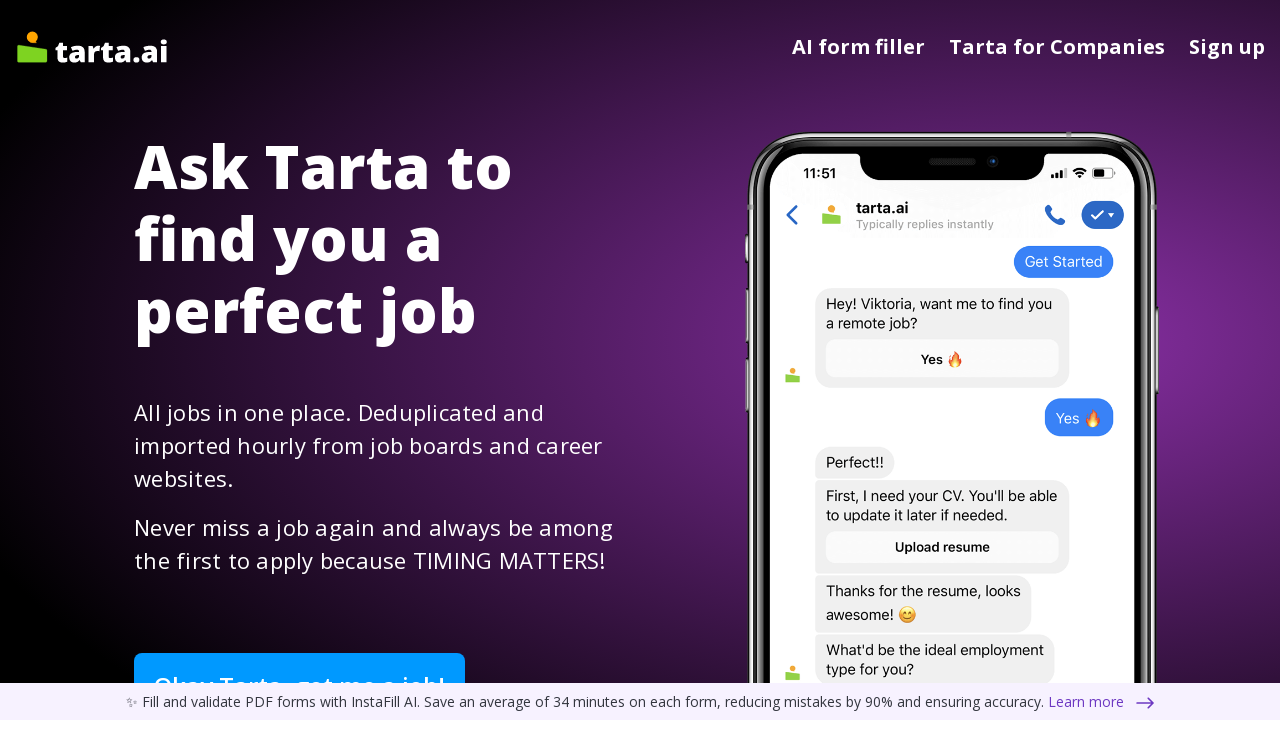

--- FILE ---
content_type: text/html; charset=utf-8
request_url: https://tarta.ai/
body_size: 11074
content:

<!DOCTYPE html>
<html lang="en">
<head>
<script></script>
    <meta name="viewport" content="width=device-width, initial-scale=1.0, maximum-scale=1, user-scalable=0" />
    <meta charset="utf-8">
    <meta content="width=device-width,initial-scale=1" name="viewport">
    <meta content="ie=edge" http-equiv="X-UA-Compatible">
    <meta property="og:url" content="https://tarta.ai/" />
    <meta property="og:type" content="website" />
    
    <meta property="og:title" />
    <meta property="og:site_name" content="Tarta.ai Job Search" />
    <title>Tarta.ai Job Search Assistant</title>
        
    
    <link href="https://tartaai.blob.core.windows.net/static/icons/Tarta-icon.svg" rel="icon">
    
    
    <link href="/assets/css/main.bundle.css" rel="stylesheet">

    <style>
        .svg_mobile {
            height: 32px;
        }

        .svg_desktop {
            display: none;

 height: 34px;         }

        @media (min-width: 768px) {
            .svg_desktop {
                display: block
            }

            .svg_mobile {
                display: none
            }
        }

        .svg_desktop_footer {
            width: 120px
        }

        .svg_desktop_footer-driver {
            width: 140px
        }

        @media (min-width: 768px) {
            .svg_desktop_footer {
                width: 156px
            }
            .svg_desktop_footer-driver {
                width: 200px
            }
        }

        @media (min-width: 768px) {
            .svg_desktop {
                display: block
            }

            .svg_mobile {
                display: none
            }
        }

        .color-dark{
            color: #151c48!important;
        }
    </style>
    <script async src="https://pagead2.googlesyndication.com/pagead/js/adsbygoogle.js?client=ca-pub-3015632322309144" crossorigin="anonymous"></script>
    <style>
        .instafill_box_padding {
            padding-bottom: 38px;
        }

        .instafill_box {
            width: 100%;
            z-index: 10000;
            position: fixed;
            bottom: 0;
            color: #070c14d1;
            font-size: 0.875rem;
            background: #f7f2ff;
        }

        .instafill_box_link {
            color: #6d38c2;
        }

            .instafill_box_link:hover {
                color: #6d38c2;
                opacity: .75;
            }

        .instafill_box_text_box {
            text-align: center;
        }

        .instafill_box_link svg {
            transform: rotate(180deg);
        }

        .flex-wrap {
            flex-wrap: wrap;
        }

        .instafill_box .p-2 {
            padding: .5rem !important;
        }

        @media (max-width: 1132px) {
            .instafill_box_padding {
                padding-bottom: 58px;
            }
        }

        @media (max-width: 600px) {
            .instafill_box_padding {
                padding-bottom: 38px;
            }

            .instafill_box_link svg {
                transform: rotate(180deg) scale(0.8);
            }
        }

        @media (max-width: 452px) {
            .instafill_box_padding {
                padding-bottom: 64px;
            }
        }
    </style>
<script type="text/javascript">!function(T,l,y){var S=T.location,k="script",D="instrumentationKey",C="ingestionendpoint",I="disableExceptionTracking",E="ai.device.",b="toLowerCase",w="crossOrigin",N="POST",e="appInsightsSDK",t=y.name||"appInsights";(y.name||T[e])&&(T[e]=t);var n=T[t]||function(d){var g=!1,f=!1,m={initialize:!0,queue:[],sv:"5",version:2,config:d};function v(e,t){var n={},a="Browser";return n[E+"id"]=a[b](),n[E+"type"]=a,n["ai.operation.name"]=S&&S.pathname||"_unknown_",n["ai.internal.sdkVersion"]="javascript:snippet_"+(m.sv||m.version),{time:function(){var e=new Date;function t(e){var t=""+e;return 1===t.length&&(t="0"+t),t}return e.getUTCFullYear()+"-"+t(1+e.getUTCMonth())+"-"+t(e.getUTCDate())+"T"+t(e.getUTCHours())+":"+t(e.getUTCMinutes())+":"+t(e.getUTCSeconds())+"."+((e.getUTCMilliseconds()/1e3).toFixed(3)+"").slice(2,5)+"Z"}(),iKey:e,name:"Microsoft.ApplicationInsights."+e.replace(/-/g,"")+"."+t,sampleRate:100,tags:n,data:{baseData:{ver:2}}}}var h=d.url||y.src;if(h){function a(e){var t,n,a,i,r,o,s,c,u,p,l;g=!0,m.queue=[],f||(f=!0,t=h,s=function(){var e={},t=d.connectionString;if(t)for(var n=t.split(";"),a=0;a<n.length;a++){var i=n[a].split("=");2===i.length&&(e[i[0][b]()]=i[1])}if(!e[C]){var r=e.endpointsuffix,o=r?e.location:null;e[C]="https://"+(o?o+".":"")+"dc."+(r||"services.visualstudio.com")}return e}(),c=s[D]||d[D]||"",u=s[C],p=u?u+"/v2/track":d.endpointUrl,(l=[]).push((n="SDK LOAD Failure: Failed to load Application Insights SDK script (See stack for details)",a=t,i=p,(o=(r=v(c,"Exception")).data).baseType="ExceptionData",o.baseData.exceptions=[{typeName:"SDKLoadFailed",message:n.replace(/\./g,"-"),hasFullStack:!1,stack:n+"\nSnippet failed to load ["+a+"] -- Telemetry is disabled\nHelp Link: https://go.microsoft.com/fwlink/?linkid=2128109\nHost: "+(S&&S.pathname||"_unknown_")+"\nEndpoint: "+i,parsedStack:[]}],r)),l.push(function(e,t,n,a){var i=v(c,"Message"),r=i.data;r.baseType="MessageData";var o=r.baseData;return o.message='AI (Internal): 99 message:"'+("SDK LOAD Failure: Failed to load Application Insights SDK script (See stack for details) ("+n+")").replace(/\"/g,"")+'"',o.properties={endpoint:a},i}(0,0,t,p)),function(e,t){if(JSON){var n=T.fetch;if(n&&!y.useXhr)n(t,{method:N,body:JSON.stringify(e),mode:"cors"});else if(XMLHttpRequest){var a=new XMLHttpRequest;a.open(N,t),a.setRequestHeader("Content-type","application/json"),a.send(JSON.stringify(e))}}}(l,p))}function i(e,t){f||setTimeout(function(){!t&&m.core||a()},500)}var e=function(){var n=l.createElement(k);n.src=h;var e=y[w];return!e&&""!==e||"undefined"==n[w]||(n[w]=e),n.onload=i,n.onerror=a,n.onreadystatechange=function(e,t){"loaded"!==n.readyState&&"complete"!==n.readyState||i(0,t)},n}();y.ld<0?l.getElementsByTagName("head")[0].appendChild(e):setTimeout(function(){l.getElementsByTagName(k)[0].parentNode.appendChild(e)},y.ld||0)}try{m.cookie=l.cookie}catch(p){}function t(e){for(;e.length;)!function(t){m[t]=function(){var e=arguments;g||m.queue.push(function(){m[t].apply(m,e)})}}(e.pop())}var n="track",r="TrackPage",o="TrackEvent";t([n+"Event",n+"PageView",n+"Exception",n+"Trace",n+"DependencyData",n+"Metric",n+"PageViewPerformance","start"+r,"stop"+r,"start"+o,"stop"+o,"addTelemetryInitializer","setAuthenticatedUserContext","clearAuthenticatedUserContext","flush"]),m.SeverityLevel={Verbose:0,Information:1,Warning:2,Error:3,Critical:4};var s=(d.extensionConfig||{}).ApplicationInsightsAnalytics||{};if(!0!==d[I]&&!0!==s[I]){var c="onerror";t(["_"+c]);var u=T[c];T[c]=function(e,t,n,a,i){var r=u&&u(e,t,n,a,i);return!0!==r&&m["_"+c]({message:e,url:t,lineNumber:n,columnNumber:a,error:i}),r},d.autoExceptionInstrumented=!0}return m}(y.cfg);function a(){y.onInit&&y.onInit(n)}(T[t]=n).queue&&0===n.queue.length?(n.queue.push(a),n.trackPageView({})):a()}(window,document,{
src: "https://js.monitor.azure.com/scripts/b/ai.2.min.js", // The SDK URL Source
crossOrigin: "anonymous", 
cfg: { // Application Insights Configuration
    connectionString: 'InstrumentationKey=f265600e-871b-471d-a9ad-4977f3b1d899;IngestionEndpoint=https://southcentralus-3.in.applicationinsights.azure.com/;LiveEndpoint=https://southcentralus.livediagnostics.monitor.azure.com/'
}});</script></head>
<body class="site instafill_box_padding">
    <link href="/assets/css/commons.bundle.css" rel="stylesheet">
    <div class="instafill_box">
        <div class="text-center p-2 instafill_box_text_box">
            ✨ Fill and validate PDF forms with InstaFill AI. Save an average of 34 minutes on each form, reducing mistakes by 90% and ensuring accuracy.
            <a class="instafill_box_link" href="https://instafill.ai?utm_source=tarta.ai&utm_medium=banner&utm_campaign=&utm_content=header_top" target="_blank">
                <span class="mr-2">Learn more</span>
                <svg width="18" height="12" fill="#6d38c2" xmlns="http://www.w3.org/2000/svg">
                    <path d="M17 6.75a.75.75 0 000-1.5v1.5zM.47 5.47a.75.75 0 000 1.06l4.773 4.773a.75.75 0 101.06-1.06L2.061 6l4.242-4.243a.75.75 0 00-1.06-1.06L.47 5.47zM17 5.25H1v1.5h16v-1.5z"></path>
                </svg>
            </a>
        </div>
    </div>
    <div class="d-flex flex-column content">
        <!-- Google Tag Manager (noscript) -->
<noscript>
    <iframe src="https://www.googletagmanager.com/ns.html?id=GTM-5W8KZXD"
            height="0" width="0" style="display:none;visibility:hidden"></iframe>
</noscript>        <!-- End Google Tag Manager (noscript) -->
        <div class="container-fluid">
            <div class="row">
                <div class="container nav-wrapper">
                    <div class='d-flex col-12 navigation align-items-center justify-content-between  navigation--home'>
                        <a class="navigation__logo d-flex" href="/">
 <svg class="svg_mobile" width="32" height="32" viewBox="0 0 118 118" fill="none" xmlns="http://www.w3.org/2000/svg">
    <path d="M8 108V56.6427C8 54.1979 10.1738 52.3251 12.5916 52.6867L106.592 66.7445C108.55 67.0375 110 68.7199 110 70.7005V108C110 110.209 108.209 112 106 112H12C9.79086 112 8 110.209 8 108Z" fill="#7ED321" stroke="#7ED321" />
    <ellipse cx="59.2952" cy="24.485" rx="19.175" ry="19.175" fill="#FFA500" />
    <path d="M73.7501 44.66L70.2101 37.76L51.3301 41.348C56.9314 44.8358 73.7501 44.66 73.7501 44.66Z" fill="#FFA500" stroke="#FFA500" />
</svg>

<svg class="svg_desktop" width="154" height="34" viewBox="0 0 533 118" fill="none" xmlns="http://www.w3.org/2000/svg">
    <path d="M8 108V56.6427C8 54.1979 10.1738 52.3251 12.5916 52.6867L106.592 66.7445C108.55 67.0375 110 68.7199 110 70.7005V108C110 110.209 108.209 112 106 112H12C9.79086 112 8 110.209 8 108Z" fill="#7ED321" stroke="#7ED321" />
    <ellipse cx="59.2952" cy="24.485" rx="19.175" ry="19.175" fill="#FFA500" />
    <path d="M73.7501 44.66L70.2101 37.76L51.3301 41.348C56.9314 44.8358 73.7501 44.66 73.7501 44.66Z" fill="#FFA500" stroke="#FFA500" />
    <path d="M171.365 97.6064C173.988 97.6064 177.126 96.959 180.778 95.6641V109.858C178.155 110.987 175.648 111.784 173.258 112.249C170.9 112.747 168.128 112.996 164.94 112.996C158.399 112.996 153.685 111.402 150.796 108.215C147.907 104.994 146.463 100.063 146.463 93.4229V70.1641H139.64V62.2451L148.306 56.1191L153.336 44.2656H166.086V55.5713H179.932V70.1641H166.086V92.1279C166.086 95.7803 167.846 97.6064 171.365 97.6064ZM227.445 112L223.71 104.529H223.312C220.688 107.783 218.016 110.008 215.293 111.203C212.57 112.398 209.051 112.996 204.734 112.996C199.422 112.996 195.238 111.402 192.184 108.215C189.129 105.027 187.602 100.545 187.602 94.7676C187.602 88.7578 189.693 84.292 193.877 81.3701C198.061 78.415 204.12 76.7549 212.056 76.3896L221.469 76.0908V75.2939C221.469 70.6455 219.178 68.3213 214.596 68.3213C210.479 68.3213 205.249 69.7158 198.907 72.5049L193.279 59.6553C199.854 56.2686 208.154 54.5752 218.182 54.5752C225.42 54.5752 231.015 56.3682 234.966 59.9541C238.95 63.54 240.942 68.5537 240.942 74.9951V112H227.445ZM213.002 99.25C215.359 99.25 217.368 98.5029 219.028 97.0088C220.722 95.5146 221.568 93.5723 221.568 91.1816V86.7988L217.086 86.998C210.678 87.2305 207.474 89.5879 207.474 94.0703C207.474 97.5234 209.316 99.25 213.002 99.25ZM288.257 54.5752C289.95 54.5752 291.561 54.708 293.088 54.9736L294.184 55.1729L292.44 73.5508C290.847 73.1523 288.639 72.9531 285.816 72.9531C281.566 72.9531 278.479 73.9326 276.553 75.8916C274.627 77.8174 273.664 80.6064 273.664 84.2588V112H254.19V55.5713H268.684L271.722 64.5859H272.668C274.295 61.5977 276.553 59.1904 279.441 57.3643C282.363 55.5049 285.302 54.5752 288.257 54.5752ZM329.744 97.6064C332.367 97.6064 335.505 96.959 339.157 95.6641V109.858C336.534 110.987 334.027 111.784 331.637 112.249C329.279 112.747 326.507 112.996 323.319 112.996C316.778 112.996 312.063 111.402 309.175 108.215C306.286 104.994 304.842 100.063 304.842 93.4229V70.1641H298.019V62.2451L306.685 56.1191L311.715 44.2656H324.465V55.5713H338.311V70.1641H324.465V92.1279C324.465 95.7803 326.225 97.6064 329.744 97.6064ZM385.824 112L382.089 104.529H381.69C379.067 107.783 376.395 110.008 373.672 111.203C370.949 112.398 367.43 112.996 363.113 112.996C357.801 112.996 353.617 111.402 350.562 108.215C347.508 105.027 345.98 100.545 345.98 94.7676C345.98 88.7578 348.072 84.292 352.256 81.3701C356.439 78.415 362.499 76.7549 370.435 76.3896L379.848 76.0908V75.2939C379.848 70.6455 377.557 68.3213 372.975 68.3213C368.857 68.3213 363.628 69.7158 357.286 72.5049L351.658 59.6553C358.232 56.2686 366.533 54.5752 376.561 54.5752C383.799 54.5752 389.394 56.3682 393.345 59.9541C397.329 63.54 399.321 68.5537 399.321 74.9951V112H385.824ZM371.381 99.25C373.738 99.25 375.747 98.5029 377.407 97.0088C379.101 95.5146 379.947 93.5723 379.947 91.1816V86.7988L375.465 86.998C369.057 87.2305 365.853 89.5879 365.853 94.0703C365.853 97.5234 367.695 99.25 371.381 99.25ZM410.129 103.732C410.129 100.678 411.025 98.3203 412.818 96.6602C414.645 95 417.284 94.1699 420.737 94.1699C424.024 94.1699 426.548 95 428.308 96.6602C430.067 98.3203 430.947 100.678 430.947 103.732C430.947 106.721 430.034 109.062 428.208 110.755C426.415 112.415 423.925 113.245 420.737 113.245C417.45 113.245 414.86 112.415 412.968 110.755C411.075 109.095 410.129 106.754 410.129 103.732ZM478.859 112L475.124 104.529H474.726C472.103 107.783 469.43 110.008 466.707 111.203C463.984 112.398 460.465 112.996 456.148 112.996C450.836 112.996 446.652 111.402 443.598 108.215C440.543 105.027 439.016 100.545 439.016 94.7676C439.016 88.7578 441.107 84.292 445.291 81.3701C449.475 78.415 455.534 76.7549 463.47 76.3896L472.883 76.0908V75.2939C472.883 70.6455 470.592 68.3213 466.01 68.3213C461.893 68.3213 456.663 69.7158 450.321 72.5049L444.693 59.6553C451.268 56.2686 459.568 54.5752 469.596 54.5752C476.834 54.5752 482.429 56.3682 486.38 59.9541C490.364 63.54 492.356 68.5537 492.356 74.9951V112H478.859ZM464.416 99.25C466.773 99.25 468.782 98.5029 470.442 97.0088C472.136 95.5146 472.982 93.5723 472.982 91.1816V86.7988L468.5 86.998C462.092 87.2305 458.888 89.5879 458.888 94.0703C458.888 97.5234 460.73 99.25 464.416 99.25ZM525.178 112H505.704V55.5713H525.178V112ZM505.206 41.5264C505.206 38.6045 506.02 36.4297 507.646 35.002C509.273 33.5742 511.896 32.8604 515.516 32.8604C519.135 32.8604 521.774 33.5908 523.435 35.0518C525.095 36.5127 525.925 38.6709 525.925 41.5264C525.925 47.2373 522.455 50.0928 515.516 50.0928C508.643 50.0928 505.206 47.2373 505.206 41.5264Z" fill="#fff" />
</svg>                         </a>
                        <div class="menu d-flex">
<a class="menu__item ml-3 ml-md-4" href="https://instafill.ai/?utm_source=tarta.ai&utm_medium=header&utm_campaign=&utm_content=header_top" target="_blank">AI form filler</a>                                <a class="menu__item ml-3 ml-md-4" href="/business/pricing" onclick="logEvent('home > hire with Tarta', { 'source': 'header' })">
                                    Tarta for Companies
                                </a>
                                    <a class="menu__item ml-3 ml-md-4" href="/user/new" onclick="logEvent('home > get started');">
                                        Sign up
                                    </a>
                        </div>
                    </div>
                </div>
            </div>
        </div>
        <main class="main container-fluid">
            

<header class="section header row" id="home">
    <div class="container-fluid">
        <div class="row">
            <div class="container">
                <div class="row section__main section__main--header">
                    <div class="section__main-info d-flex flex-column align-items-center align-items-sm-start justify-content-center col-12 col-sm-5 offset-lg-1">
                        <h1 class="section__main-title">Ask Tarta to find you a perfect job</h1>
                        <div class="section__main-description">
                            <p>
                                All jobs in one place.
                                Deduplicated and imported hourly from job boards and career websites.
                            </p>
                            <p>
                                Never miss a job again and always be among the first to apply because TIMING MATTERS!
                            </p>
                        </div>
                            <a class="messenger-btn d-flex align-items-center justify-content-center"
                               href="/user/new" onclick="logEvent('home > get started');" style="min-width: 310px;">
                                Okay Tarta, get me a job!
                            </a>
                    </div>
                    <div class="d-flex justify-content-center d-sm-block col-12 col-sm-5 col-lg-4 offset-sm-1 section__right section__right--header img">
                        <img alt="phone" src="https://tartaai.azureedge.net/static/img/load.svg" data-src="https://botmakers.blob.core.windows.net/screenshots/f_1xNu4J1aa.png">
                    </div>
                </div>
            </div>
        </div>
    </div>
</header>

<section class="companies row">
    <div class="container">
        <h2 class="companies__title">A few awesome companies hiring now</h2>
        <ul class="row companies__list">
                <li class="companies__item col-6 col-sm-4 col-lg-2">
                    <span class="companies__link d-flex justify-content-center align-items-center img">
                        <img alt="Tesla" src="https://tartaai.azureedge.net/static/img/load.svg" data-src="https://tartaats.azureedge.net/5f847d4f2485b30da0f4ef23/logo.jpeg">
                    </span>
                </li>
                <li class="companies__item col-6 col-sm-4 col-lg-2">
                    <span class="companies__link d-flex justify-content-center align-items-center img">
                        <img alt="DoorDash" src="https://tartaai.azureedge.net/static/img/load.svg" data-src="https://tartaats.azureedge.net/5ed0b757b932551de494276a/logo.gif">
                    </span>
                </li>
                <li class="companies__item col-6 col-sm-4 col-lg-2">
                    <span class="companies__link d-flex justify-content-center align-items-center img">
                        <img alt="UPS" src="https://tartaai.azureedge.net/static/img/load.svg" data-src="https://tartaats.azureedge.net/5ed157f0b93255271429958d/logo.com">
                    </span>
                </li>
                <li class="companies__item col-6 col-sm-4 col-lg-2">
                    <span class="companies__link d-flex justify-content-center align-items-center img">
                        <img alt="Walmart" src="https://tartaai.azureedge.net/static/img/load.svg" data-src="https://tartaats.azureedge.net/5e8495d6e532212d4024ac59/logo.png">
                    </span>
                </li>
                <li class="companies__item col-6 col-sm-4 col-lg-2">
                    <span class="companies__link d-flex justify-content-center align-items-center img">
                        <img alt="American Airlines" src="https://tartaai.azureedge.net/static/img/load.svg" data-src="https://tartaats.azureedge.net/5f2dc1ee2485b30ef0d2e30b/logo.jpeg">
                    </span>
                </li>
                <li class="companies__item col-6 col-sm-4 col-lg-2">
                    <span class="companies__link d-flex justify-content-center align-items-center img">
                        <img alt="Stripe" src="https://tartaai.azureedge.net/static/img/load.svg" data-src="https://tartaats.azureedge.net/5dd821d7b9325522e45b1c52/logo.png">
                    </span>
                </li>
                <li class="companies__item col-6 col-sm-4 col-lg-2">
                    <span class="companies__link d-flex justify-content-center align-items-center img">
                        <img alt="Target" src="https://tartaai.azureedge.net/static/img/load.svg" data-src="https://tartaats.azureedge.net/5e859dbce5322119fc132ea0/logo.jpeg">
                    </span>
                </li>
                <li class="companies__item col-6 col-sm-4 col-lg-2">
                    <span class="companies__link d-flex justify-content-center align-items-center img">
                        <img alt="Delta Airlines" src="https://tartaai.azureedge.net/static/img/load.svg" data-src="https://tartaats.azureedge.net/5f9b10b5e532211c6ccfa13d/logo.png">
                    </span>
                </li>
                <li class="companies__item col-6 col-sm-4 col-lg-2">
                    <span class="companies__link d-flex justify-content-center align-items-center img">
                        <img alt="Costco" src="https://tartaai.azureedge.net/static/img/load.svg" data-src="https://tartaats.azureedge.net/5f9b106de532211c6ccfa0ee/logo.png">
                    </span>
                </li>
                <li class="companies__item col-6 col-sm-4 col-lg-2">
                    <span class="companies__link d-flex justify-content-center align-items-center img">
                        <img alt="FedEx Ground" src="https://tartaai.azureedge.net/static/img/load.svg" data-src="https://tartaats.azureedge.net/5ed0eae0c4fb3312ccc824b6/logo.svg">
                    </span>
                </li>
                <li class="companies__item col-6 col-sm-4 col-lg-2">
                    <span class="companies__link d-flex justify-content-center align-items-center img">
                        <img alt="SYKES" src="https://tartaai.azureedge.net/static/img/load.svg" data-src="https://tartaats.azureedge.net/5fd0b02027d4520d00844e95/logo.png">
                    </span>
                </li>
                <li class="companies__item col-6 col-sm-4 col-lg-2">
                    <span class="companies__link d-flex justify-content-center align-items-center img">
                        <img alt="Hobby Lobby" src="https://tartaai.azureedge.net/static/img/load.svg" data-src="https://tartaats.azureedge.net/5ecfbff2b932554a6403f1b9/logo.jpeg">
                    </span>
                </li>
                <li class="companies__item col-6 col-sm-4 col-lg-2">
                    <span class="companies__link d-flex justify-content-center align-items-center img">
                        <img alt="Lionbridge" src="https://tartaai.azureedge.net/static/img/load.svg" data-src="https://tartaats.azureedge.net/5e4c0b4e486c9c0e70c3c088/logo.png">
                    </span>
                </li>
                <li class="companies__item col-6 col-sm-4 col-lg-2">
                    <span class="companies__link d-flex justify-content-center align-items-center img">
                        <img alt="Frito Lay" src="https://tartaai.azureedge.net/static/img/load.svg" data-src="https://tartaats.azureedge.net/5ed2d1e327d4520c8406e720/logo.com">
                    </span>
                </li>
                <li class="companies__item col-6 col-sm-4 col-lg-2">
                    <span class="companies__link d-flex justify-content-center align-items-center img">
                        <img alt="Burger King" src="https://tartaai.azureedge.net/static/img/load.svg" data-src="https://tartaats.azureedge.net/5ecea174525d5f0d20a1d77d/logo.png">
                    </span>
                </li>
                <li class="companies__item col-6 col-sm-4 col-lg-2">
                    <span class="companies__link d-flex justify-content-center align-items-center img">
                        <img alt="ALDI" src="https://tartaai.azureedge.net/static/img/load.svg" data-src="https://tartaats.azureedge.net/5ecfb7cfb932554a6403d4e4/logo.jpeg">
                    </span>
                </li>
                <li class="companies__item col-6 col-sm-4 col-lg-2">
                    <span class="companies__link d-flex justify-content-center align-items-center img">
                        <img alt="Apple" src="https://tartaai.azureedge.net/static/img/load.svg" data-src="https://tartaats.blob.core.windows.net/companies/5eff4f15b9325550fcbd9a40/5eff4f15b9325550fcbd9a40-logo.png">
                    </span>
                </li>
                <li class="companies__item col-6 col-sm-4 col-lg-2">
                    <span class="companies__link d-flex justify-content-center align-items-center img">
                        <img alt="Walgreens" src="https://tartaai.azureedge.net/static/img/load.svg" data-src="https://tartaats.azureedge.net/5ed165dcb932552714299769/logo.png">
                    </span>
                </li>
                <li class="companies__item col-6 col-sm-4 col-lg-2">
                    <span class="companies__link d-flex justify-content-center align-items-center img">
                        <img alt="Kroger" src="https://tartaai.azureedge.net/static/img/load.svg" data-src="https://tartaats.azureedge.net/5ecfb692b932554a6403cec9/logo.png">
                    </span>
                </li>
                <li class="companies__item col-6 col-sm-4 col-lg-2">
                    <span class="companies__link d-flex justify-content-center align-items-center img">
                        <img alt="GetSales" src="https://tartaai.azureedge.net/static/img/load.svg" data-src="https://tartaats.azureedge.net/62a83a3e525d5d0de0e1ac38/logo.png">
                    </span>
                </li>
                <li class="companies__item col-6 col-sm-4 col-lg-2">
                    <span class="companies__link d-flex justify-content-center align-items-center img">
                        <img alt="FedEx" src="https://tartaai.azureedge.net/static/img/load.svg" data-src="https://tartaats.azureedge.net/5e85fbe0e5322923ccdca4b1/logo.png">
                    </span>
                </li>
                <li class="companies__item col-6 col-sm-4 col-lg-2">
                    <span class="companies__link d-flex justify-content-center align-items-center img">
                        <img alt="Southwest Airlines" src="https://tartaai.azureedge.net/static/img/load.svg" data-src="https://tartaats.azureedge.net/5f9b19ede532231c6cb116a1/logo.png">
                    </span>
                </li>
                <li class="companies__item col-6 col-sm-4 col-lg-2">
                    <span class="companies__link d-flex justify-content-center align-items-center img">
                        <img alt="UnitedHealth Group" src="https://tartaai.azureedge.net/static/img/load.svg" data-src="https://tartaats.azureedge.net/5ed1343eb9325546281d42be/logo.jpeg">
                    </span>
                </li>
                <li class="companies__item col-6 col-sm-4 col-lg-2">
                    <span class="companies__link d-flex justify-content-center align-items-center img">
                        <img alt="Ease" src="https://tartaai.azureedge.net/static/img/load.svg" data-src="https://tartaats.azureedge.net/5f27ea442485b30fe8f93b3e/logo.png">
                    </span>
                </li>
                <li class="companies__item col-6 col-sm-4 col-lg-2">
                    <span class="companies__link d-flex justify-content-center align-items-center img">
                        <img alt="T2 Flex" src="https://tartaai.azureedge.net/static/img/load.svg" data-src="https://tartaats.azureedge.net/600248b327d4521240747b29/logo.png">
                    </span>
                </li>
                <li class="companies__item col-6 col-sm-4 col-lg-2">
                    <span class="companies__link d-flex justify-content-center align-items-center img">
                        <img alt="The Emerson Management Group" src="https://tartaai.azureedge.net/static/img/load.svg" data-src="https://tartaats.azureedge.net/606a506627d45212f86a5eb6/logo.png">
                    </span>
                </li>
                <li class="companies__item col-6 col-sm-4 col-lg-2">
                    <span class="companies__link d-flex justify-content-center align-items-center img">
                        <img alt="Amazon Fashion" src="https://tartaai.azureedge.net/static/img/load.svg" data-src="https://tartaats.azureedge.net/6142bbce27d4520b30445380/logo.jpeg">
                    </span>
                </li>
                <li class="companies__item col-6 col-sm-4 col-lg-2">
                    <span class="companies__link d-flex justify-content-center align-items-center img">
                        <img alt="Starbucks" src="https://tartaai.azureedge.net/static/img/load.svg" data-src="https://tartaats.azureedge.net/5ed2cdc927d4520c8406e715/logo.png">
                    </span>
                </li>
                <li class="companies__item col-6 col-sm-4 col-lg-2">
                    <span class="companies__link d-flex justify-content-center align-items-center img">
                        <img alt="Red Panda Remote Jobs" src="https://tartaai.azureedge.net/static/img/load.svg" data-src="https://tartaats.azureedge.net/6183de7a27d4522dac5b851f/logo.png">
                    </span>
                </li>
                <li class="companies__item col-6 col-sm-4 col-lg-2">
                    <span class="companies__link d-flex justify-content-center align-items-center img">
                        <img alt="LiveOps" src="https://tartaai.azureedge.net/static/img/load.svg" data-src="https://tartaats.azureedge.net/5ed162b8b93255271429969d/logo.jpeg">
                    </span>
                </li>
                <li class="companies__item col-6 col-sm-4 col-lg-2">
                    <span class="companies__link d-flex justify-content-center align-items-center img">
                        <img alt="Ensemble Health Partners" src="https://tartaai.azureedge.net/static/img/load.svg" data-src="https://tartaats.azureedge.net/5eff4909b9325555ece0ac70/logo.png">
                    </span>
                </li>
                <li class="companies__item col-6 col-sm-4 col-lg-2">
                    <span class="companies__link d-flex justify-content-center align-items-center img">
                        <img alt="Aston Carter" src="https://tartaai.azureedge.net/static/img/load.svg" data-src="https://tartaats.blob.core.windows.net/companies/5ed531fe2485b30ee48e703c/logo.png">
                    </span>
                </li>
                <li class="companies__item col-6 col-sm-4 col-lg-2">
                    <span class="companies__link d-flex justify-content-center align-items-center img">
                        <img alt="CVS Health" src="https://tartaai.azureedge.net/static/img/load.svg" data-src="https://tartaats.azureedge.net/5e8210bce532220c80a49587/logo.jpeg">
                    </span>
                </li>
                <li class="companies__item col-6 col-sm-4 col-lg-2">
                    <span class="companies__link d-flex justify-content-center align-items-center img">
                        <img alt="Michaels" src="https://tartaai.azureedge.net/static/img/load.svg" data-src="https://tartaats.azureedge.net/5f9b19e7e532231c6cb11691/logo.png">
                    </span>
                </li>
                <li class="companies__item col-6 col-sm-4 col-lg-2">
                    <span class="companies__link d-flex justify-content-center align-items-center img">
                        <img alt="Best Buy" src="https://tartaai.azureedge.net/static/img/load.svg" data-src="https://tartaats.azureedge.net/5ed237f7b932552a5012baee/logo.jpeg">
                    </span>
                </li>
                <li class="companies__item col-6 col-sm-4 col-lg-2">
                    <span class="companies__link d-flex justify-content-center align-items-center img">
                        <img alt="McDonald&#x27;s" src="https://tartaai.azureedge.net/static/img/load.svg" data-src="https://tartaats.azureedge.net/5ed2334db932552a5012ba99/logo.jpeg">
                    </span>
                </li>
                <li class="companies__item col-6 col-sm-4 col-lg-2">
                    <span class="companies__link d-flex justify-content-center align-items-center img">
                        <img alt="Sticker Mule" src="https://tartaai.azureedge.net/static/img/load.svg" data-src="https://tartaats.azureedge.net/5ed8b0de525d5d0ff4801c37/logo.png">
                    </span>
                </li>
                <li class="companies__item col-6 col-sm-4 col-lg-2">
                    <span class="companies__link d-flex justify-content-center align-items-center img">
                        <img alt="Introverted Visionary" src="https://tartaai.azureedge.net/static/img/load.svg" data-src="https://tartaats.azureedge.net/606a15a827d4520c3c5bf13a/logo.png">
                    </span>
                </li>
                <li class="companies__item col-6 col-sm-4 col-lg-2">
                    <span class="companies__link d-flex justify-content-center align-items-center img">
                        <img alt="CourseCareers" src="https://tartaai.azureedge.net/static/img/load.svg" data-src="https://tartaats.azureedge.net/6113c12a27d452277060302c/logo.svg">
                    </span>
                </li>
                <li class="companies__item col-6 col-sm-4 col-lg-2">
                    <span class="companies__link d-flex justify-content-center align-items-center img">
                        <img alt="Vector Marketing" src="https://tartaai.azureedge.net/static/img/load.svg" data-src="https://tartaats.azureedge.net/5ed0b723b932551de4942759/logo.png">
                    </span>
                </li>
                <li class="companies__item col-6 col-sm-4 col-lg-2">
                    <span class="companies__link d-flex justify-content-center align-items-center img">
                        <img alt="Care.com" src="https://tartaai.azureedge.net/static/img/load.svg" data-src="https://tartaats.azureedge.net/5ed2af3d27d4520788e9f8c5/logo.png">
                    </span>
                </li>
                <li class="companies__item col-6 col-sm-4 col-lg-2">
                    <span class="companies__link d-flex justify-content-center align-items-center img">
                        <img alt="Aerotek" src="https://tartaai.azureedge.net/static/img/load.svg" data-src="https://tartaats.azureedge.net/5f11eb312485b30fc47d7278/logo.png">
                    </span>
                </li>
                <li class="companies__item col-6 col-sm-4 col-lg-2">
                    <span class="companies__link d-flex justify-content-center align-items-center img">
                        <img alt="T-Mobile" src="https://tartaai.azureedge.net/static/img/load.svg" data-src="https://tartaats.azureedge.net/5ecfb96fb932554a6403dc50/logo.jpeg">
                    </span>
                </li>
                <li class="companies__item col-6 col-sm-4 col-lg-2">
                    <span class="companies__link d-flex justify-content-center align-items-center img">
                        <img alt="Nike" src="https://tartaai.azureedge.net/static/img/load.svg" data-src="https://tartaats.blob.core.windows.net/companies/5f9b17f2e532231c6cb113cb/logo.jpeg">
                    </span>
                </li>
                <li class="companies__item col-6 col-sm-4 col-lg-2">
                    <span class="companies__link d-flex justify-content-center align-items-center img">
                        <img alt="DHL" src="https://tartaai.azureedge.net/static/img/load.svg" data-src="https://tartaats.azureedge.net/5f2da1de2485b30ef0d2d72a/logo.jpeg">
                    </span>
                </li>
                <li class="companies__item col-6 col-sm-4 col-lg-2">
                    <span class="companies__link d-flex justify-content-center align-items-center img">
                        <img alt="Uber" src="https://tartaai.azureedge.net/static/img/load.svg" data-src="https://tartaats.azureedge.net/5f9b1288e532211c6ccfa2cd/logo.png">
                    </span>
                </li>
                <li class="companies__item col-6 col-sm-4 col-lg-2">
                    <span class="companies__link d-flex justify-content-center align-items-center img">
                        <img alt="Aramark" src="https://tartaai.azureedge.net/static/img/load.svg" data-src="https://tartaats.azureedge.net/5ed0eaf4c4fb3312ccc824c9/logo.png">
                    </span>
                </li>
                <li class="companies__item col-6 col-sm-4 col-lg-2">
                    <span class="companies__link d-flex justify-content-center align-items-center img">
                        <img alt="CoinTracker" src="https://tartaai.azureedge.net/static/img/load.svg" data-src="https://tartaats.azureedge.net/5f5a3ea1b932550520f323e9/icon.png">
                    </span>
                </li>
                <li class="companies__item col-6 col-sm-4 col-lg-2">
                    <span class="companies__link d-flex justify-content-center align-items-center img">
                        <img alt="Anthem" src="https://tartaai.azureedge.net/static/img/load.svg" data-src="https://tartaats.azureedge.net/5f1207422485b30fc47d7ccd/logo.jpeg">
                    </span>
                </li>
                <li class="companies__item col-6 col-sm-4 col-lg-2">
                    <span class="companies__link d-flex justify-content-center align-items-center img">
                        <img alt="Lowe&#x27;s" src="https://tartaai.azureedge.net/static/img/load.svg" data-src="https://tartaats.azureedge.net/5efba6952485b30d5ce47ddd/logo.png">
                    </span>
                </li>
                <li class="companies__item col-6 col-sm-4 col-lg-2">
                    <span class="companies__link d-flex justify-content-center align-items-center img">
                        <img alt="MAXIMUS" src="https://tartaai.azureedge.net/static/img/load.svg" data-src="https://tartaats.blob.core.windows.net/companies/5f08ef9e2485b30fe0748659/logo.jpeg">
                    </span>
                </li>
                <li class="companies__item col-6 col-sm-4 col-lg-2">
                    <span class="companies__link d-flex justify-content-center align-items-center img">
                        <img alt="CARVAJAL" src="https://tartaai.azureedge.net/static/img/load.svg" data-src="https://tartaats.azureedge.net/6113bde427d45220f8b08bf3/logo.gif">
                    </span>
                </li>
                <li class="companies__item col-6 col-sm-4 col-lg-2">
                    <span class="companies__link d-flex justify-content-center align-items-center img">
                        <img alt="Dell Technologies" src="https://tartaai.azureedge.net/static/img/load.svg" data-src="https://tartaats.azureedge.net/5f2da1de2485b30ef0d2d72a/logo.png">
                    </span>
                </li>
                <li class="companies__item col-6 col-sm-4 col-lg-2">
                    <span class="companies__link d-flex justify-content-center align-items-center img">
                        <img alt="SimplyInsured" src="https://tartaai.azureedge.net/static/img/load.svg" data-src="https://tartaats.azureedge.net/5fb65edfb9325551684de7f7/logo.png">
                    </span>
                </li>
                <li class="companies__item col-6 col-sm-4 col-lg-2">
                    <span class="companies__link d-flex justify-content-center align-items-center img">
                        <img alt="Agilant Solutions, Inc." src="https://tartaai.azureedge.net/static/img/load.svg" data-src="https://tartaats.azureedge.net/63447501525d5d3584a36186/logo.png">
                    </span>
                </li>
                <li class="companies__item col-6 col-sm-4 col-lg-2">
                    <span class="companies__link d-flex justify-content-center align-items-center img">
                        <img alt="Coca-Cola" src="https://tartaai.azureedge.net/static/img/load.svg" data-src="https://tartaats.azureedge.net/5f9b1023e532211c6ccfa0a0/logo.svg">
                    </span>
                </li>
                <li class="companies__item col-6 col-sm-4 col-lg-2">
                    <span class="companies__link d-flex justify-content-center align-items-center img">
                        <img alt="Daxko" src="https://tartaai.azureedge.net/static/img/load.svg" data-src="https://tartaats.azureedge.net/5f1857f92485b30fd0322227/logo.png">
                    </span>
                </li>
                <li class="companies__item col-6 col-sm-4 col-lg-2">
                    <span class="companies__link d-flex justify-content-center align-items-center img">
                        <img alt="Victoria&#x27;s Secret" src="https://tartaai.azureedge.net/static/img/load.svg" data-src="https://tartaats.azureedge.net/5f1347802485b30eac80fd9c/logo.png">
                    </span>
                </li>
                <li class="companies__item col-6 col-sm-4 col-lg-2">
                    <span class="companies__link d-flex justify-content-center align-items-center img">
                        <img alt="MARSHALLS" src="https://tartaai.azureedge.net/static/img/load.svg" data-src="https://tartaats.azureedge.net/5f11d8752485b30fc47d6690/logo.png">
                    </span>
                </li>
                <li class="companies__item col-6 col-sm-4 col-lg-2">
                    <span class="companies__link d-flex justify-content-center align-items-center img">
                        <img alt="Sam&#x27;s Club" src="https://tartaai.azureedge.net/static/img/load.svg" data-src="https://tartaats.azureedge.net/5ed0b8efb932551de49427f5/logo.png">
                    </span>
                </li>
                <li class="companies__item col-6 col-sm-4 col-lg-2">
                    <span class="companies__link d-flex justify-content-center align-items-center img">
                        <img alt="All Star Heavy Haul and Towing" src="https://tartaai.azureedge.net/static/img/load.svg" data-src="https://tartaats.azureedge.net/641494d7525d5d2a94783da6/logo.png">
                    </span>
                </li>
                <li class="companies__item col-6 col-sm-4 col-lg-2">
                    <span class="companies__link d-flex justify-content-center align-items-center img">
                        <img alt="SAFEbuilt" src="https://tartaai.azureedge.net/static/img/load.svg" data-src="https://tartaats.azureedge.net/63f6724d525d5d0df8203bad/logo.png">
                    </span>
                </li>
                <li class="companies__item col-6 col-sm-4 col-lg-2">
                    <span class="companies__link d-flex justify-content-center align-items-center img">
                        <img alt="Inner Source Therapy, PLLC" src="https://tartaai.azureedge.net/static/img/load.svg" data-src="https://tartaats.azureedge.net/63c737d6525d5d0d943523d4/logo.jpeg">
                    </span>
                </li>
                <li class="companies__item col-6 col-sm-4 col-lg-2">
                    <span class="companies__link d-flex justify-content-center align-items-center img">
                        <img alt="Gertsch Family Law, LLC" src="https://tartaai.azureedge.net/static/img/load.svg" data-src="https://tartaats.azureedge.net/63cdd3a8525d5d22487ba8a7/logo.jpeg">
                    </span>
                </li>
                <li class="companies__item col-6 col-sm-4 col-lg-2">
                    <span class="companies__link d-flex justify-content-center align-items-center img">
                        <img alt="Nadrich &amp; Cohen, LLP" src="https://tartaai.azureedge.net/static/img/load.svg" data-src="https://tartaats.azureedge.net/63ec18ae525d5d0a80ff7dd3/logo.jpeg">
                    </span>
                </li>
                <li class="companies__item col-6 col-sm-4 col-lg-2">
                    <span class="companies__link d-flex justify-content-center align-items-center img">
                        <img alt="Dogwood Acres Pet Retreat" src="https://tartaai.azureedge.net/static/img/load.svg" data-src="https://botmakers.blob.core.windows.net/temp/Logo fo Google.jpg">
                    </span>
                </li>
        </ul>
    </div>
</section>

<div class="section">
    <div class="row">
        <div class="container">
            <div class="section__main row">
                <div class="section__main-info d-flex flex-column align-items-center align-items-md-start justify-content-center col-12 col-md-5 offset-md-1">
                    <h2 class="section__main-title">
                        Your Personal AI Job Assistant
                    </h2>
                    <div class="section__main-description">
                        <p>
                            It's time to automate your job search!
                        </p>
                        <p>
                            Tarta Assistant will help you find and get a job at top companies in no time.
                        </p>
                    </div>
                </div>
                <div class="section__right col-md-5 col-xl-4 d-flex flex-column justify-content-center align-items-center offset-xl-1">
                    <ul class="messuages mw-100">
                        <li class="messuages__item d-flex align-items-end">
                            <div class="messuages__item-photo">
                                <img alt="photo" style="padding: 15px;" src="https://tartaai.azureedge.net/static/icons/tarta_logo_972x972.png">
                            </div>
                            <div class="messuages__item-text">
                                Hey Alex, Amazon is opening a new remote customer service job.
                                It'd be a 24% raise for you. Should I set up an interview this week?
                            </div>
                        </li>
                        <li class="messuages__item d-flex align-items-end flex-row-reverse">
                            <div class="messuages__item-photo">
                                <img alt="photo" src="https://img.freepik.com/free-photo/_53876-40306.jpg?size=626&amp;ext=jpg">
                            </div>
                            <div class="messuages__item-text">Sounds interesting! I'm available on Thursday after 1:00 pm</div>
                        </li>
                        <li class="messuages__item d-flex align-items-end">
                            <div class="messuages__item-photo">
                                <img alt="photo" style="padding: 15px;" src="https://tartaai.azureedge.net/static/icons/tarta_logo_972x972.png">
                            </div>
                            <div class="messuages__item-text">Great! Just sent an appointment, please check your inbox</div>
                        </li>
                    </ul>
                </div>
            </div>
        </div>
    </div>
</div>

        </main>

        <footer class="footer pt-4 pb-4 pt-md-5">
    <div class="container-fluid">
        <div class="row">
            <div class="container">
                <div class="row">
                    <div class="footer__info d-flex align-items-start flex-column col-6 col-md-3 col-lg-2 order-1 mb-4">
                            <div class="d-block mb-3">
                                <svg class="svg_desktop_footer" width="154" height="34" viewBox="0 0 533 118" fill="none" xmlns="http://www.w3.org/2000/svg">
                                    <path d="M8 108V56.6427C8 54.1979 10.1738 52.3251 12.5916 52.6867L106.592 66.7445C108.55 67.0375 110 68.7199 110 70.7005V108C110 110.209 108.209 112 106 112H12C9.79086 112 8 110.209 8 108Z" fill="#7ED321" stroke="#7ED321" />
                                    <ellipse cx="59.2952" cy="24.485" rx="19.175" ry="19.175" fill="#FFA500" />
                                    <path d="M73.7501 44.66L70.2101 37.76L51.3301 41.348C56.9314 44.8358 73.7501 44.66 73.7501 44.66Z" fill="#FFA500" stroke="#FFA500" />
                                    <path d="M171.365 97.6064C173.988 97.6064 177.126 96.959 180.778 95.6641V109.858C178.155 110.987 175.648 111.784 173.258 112.249C170.9 112.747 168.128 112.996 164.94 112.996C158.399 112.996 153.685 111.402 150.796 108.215C147.907 104.994 146.463 100.063 146.463 93.4229V70.1641H139.64V62.2451L148.306 56.1191L153.336 44.2656H166.086V55.5713H179.932V70.1641H166.086V92.1279C166.086 95.7803 167.846 97.6064 171.365 97.6064ZM227.445 112L223.71 104.529H223.312C220.688 107.783 218.016 110.008 215.293 111.203C212.57 112.398 209.051 112.996 204.734 112.996C199.422 112.996 195.238 111.402 192.184 108.215C189.129 105.027 187.602 100.545 187.602 94.7676C187.602 88.7578 189.693 84.292 193.877 81.3701C198.061 78.415 204.12 76.7549 212.056 76.3896L221.469 76.0908V75.2939C221.469 70.6455 219.178 68.3213 214.596 68.3213C210.479 68.3213 205.249 69.7158 198.907 72.5049L193.279 59.6553C199.854 56.2686 208.154 54.5752 218.182 54.5752C225.42 54.5752 231.015 56.3682 234.966 59.9541C238.95 63.54 240.942 68.5537 240.942 74.9951V112H227.445ZM213.002 99.25C215.359 99.25 217.368 98.5029 219.028 97.0088C220.722 95.5146 221.568 93.5723 221.568 91.1816V86.7988L217.086 86.998C210.678 87.2305 207.474 89.5879 207.474 94.0703C207.474 97.5234 209.316 99.25 213.002 99.25ZM288.257 54.5752C289.95 54.5752 291.561 54.708 293.088 54.9736L294.184 55.1729L292.44 73.5508C290.847 73.1523 288.639 72.9531 285.816 72.9531C281.566 72.9531 278.479 73.9326 276.553 75.8916C274.627 77.8174 273.664 80.6064 273.664 84.2588V112H254.19V55.5713H268.684L271.722 64.5859H272.668C274.295 61.5977 276.553 59.1904 279.441 57.3643C282.363 55.5049 285.302 54.5752 288.257 54.5752ZM329.744 97.6064C332.367 97.6064 335.505 96.959 339.157 95.6641V109.858C336.534 110.987 334.027 111.784 331.637 112.249C329.279 112.747 326.507 112.996 323.319 112.996C316.778 112.996 312.063 111.402 309.175 108.215C306.286 104.994 304.842 100.063 304.842 93.4229V70.1641H298.019V62.2451L306.685 56.1191L311.715 44.2656H324.465V55.5713H338.311V70.1641H324.465V92.1279C324.465 95.7803 326.225 97.6064 329.744 97.6064ZM385.824 112L382.089 104.529H381.69C379.067 107.783 376.395 110.008 373.672 111.203C370.949 112.398 367.43 112.996 363.113 112.996C357.801 112.996 353.617 111.402 350.562 108.215C347.508 105.027 345.98 100.545 345.98 94.7676C345.98 88.7578 348.072 84.292 352.256 81.3701C356.439 78.415 362.499 76.7549 370.435 76.3896L379.848 76.0908V75.2939C379.848 70.6455 377.557 68.3213 372.975 68.3213C368.857 68.3213 363.628 69.7158 357.286 72.5049L351.658 59.6553C358.232 56.2686 366.533 54.5752 376.561 54.5752C383.799 54.5752 389.394 56.3682 393.345 59.9541C397.329 63.54 399.321 68.5537 399.321 74.9951V112H385.824ZM371.381 99.25C373.738 99.25 375.747 98.5029 377.407 97.0088C379.101 95.5146 379.947 93.5723 379.947 91.1816V86.7988L375.465 86.998C369.057 87.2305 365.853 89.5879 365.853 94.0703C365.853 97.5234 367.695 99.25 371.381 99.25ZM410.129 103.732C410.129 100.678 411.025 98.3203 412.818 96.6602C414.645 95 417.284 94.1699 420.737 94.1699C424.024 94.1699 426.548 95 428.308 96.6602C430.067 98.3203 430.947 100.678 430.947 103.732C430.947 106.721 430.034 109.062 428.208 110.755C426.415 112.415 423.925 113.245 420.737 113.245C417.45 113.245 414.86 112.415 412.968 110.755C411.075 109.095 410.129 106.754 410.129 103.732ZM478.859 112L475.124 104.529H474.726C472.103 107.783 469.43 110.008 466.707 111.203C463.984 112.398 460.465 112.996 456.148 112.996C450.836 112.996 446.652 111.402 443.598 108.215C440.543 105.027 439.016 100.545 439.016 94.7676C439.016 88.7578 441.107 84.292 445.291 81.3701C449.475 78.415 455.534 76.7549 463.47 76.3896L472.883 76.0908V75.2939C472.883 70.6455 470.592 68.3213 466.01 68.3213C461.893 68.3213 456.663 69.7158 450.321 72.5049L444.693 59.6553C451.268 56.2686 459.568 54.5752 469.596 54.5752C476.834 54.5752 482.429 56.3682 486.38 59.9541C490.364 63.54 492.356 68.5537 492.356 74.9951V112H478.859ZM464.416 99.25C466.773 99.25 468.782 98.5029 470.442 97.0088C472.136 95.5146 472.982 93.5723 472.982 91.1816V86.7988L468.5 86.998C462.092 87.2305 458.888 89.5879 458.888 94.0703C458.888 97.5234 460.73 99.25 464.416 99.25ZM525.178 112H505.704V55.5713H525.178V112ZM505.206 41.5264C505.206 38.6045 506.02 36.4297 507.646 35.002C509.273 33.5742 511.896 32.8604 515.516 32.8604C519.135 32.8604 521.774 33.5908 523.435 35.0518C525.095 36.5127 525.925 38.6709 525.925 41.5264C525.925 47.2373 522.455 50.0928 515.516 50.0928C508.643 50.0928 505.206 47.2373 505.206 41.5264Z" fill="#38394F" />
                                </svg>
                            </div>
                            <small class="text-muted">
                                "Okay Tarta, find me a job!"
                            </small>
                    </div>

                        <div class="col-6 col-md-3 col-lg-2 offset-lg-2 order-3 order-md-2 mb-4">
                            <p class="footer__social-title">
                                Tarta
                            </p>
                            <nav class="d-flex align-items-start flex-column">
                                <a class="footer__link text-muted mt-1" href="/business/pricing">Tarta for Business</a>
                                <a class="footer__link text-muted mt-1" style="position: relative;" href="https://tarta.ai/career" target="_blank">
                                    Knowledge base
                                </a>
                                <a class="footer__link text-muted mt-1" href="https://chrome.google.com/webstore/detail/google-for-jobs-structure/iimaoepghnpacanefnpkjjeliifanjei" target="_blank">
                                    Chrome/Edge Plugin
                                </a>  
                            </nav>
                        </div>

                    <div class="col-12 col-md-4 col-lg-3 order-4 order-md-3 mb-4">
                        <p class="footer__social-title">
                            Contact Us
                        </p>
                        <div class="d-flex align-items-start flex-column">
                                <small class="text-muted mt-1">
                                    2093 PHILADELPHIA PIKE #1986, CLAYMONT, DE 19703
                                </small>
                                <div class="mt-1">
                                    <small class="text-muted">EMAIL:</small>
                                    <a class="footer__link text-muted ml-1" href="mailto:support@tarta.ai">support@tarta.ai</a>
                                </div>
                                <div class="mt-1">
                                    <a class="footer__link text-muted mt-1" href="/about">About</a>
                                </div>    
                        </div>
                    </div>
                    <div class="col-md-1 col-lg-2 order-3 mb-4">
                            <p class="footer__social-title">
                                Looking for a job?
                            </p>
                            <nav class="d-flex align-items-start flex-column">
                                <a class="footer__link text-muted mt-1" style="position: relative;" href="https://jopilot.net?ref=tarta.ai" target="_blank">
                                    ChatGPT for Job Seekers
                                </a>
                            </nav>
                                <p class="footer__social-title" style="margin-top: 1rem">
                                    AI Platforms & Tools
                                </p>
                                <nav class="d-flex align-items-start flex-column">
                                    <a class="footer__link text-muted mt-1" style="position: relative;" href="https://instafill.ai" target="_blank">
                                        AI to fill out forms
                                    </a>
                                </nav>
                    </div>
                        <div class="footer__social d-flex align-items-end flex-column col-6 col-md-3 col-lg-1 order-2 order-md-4 mb-4">
                            <nav class="footer__social-list">
                                    <a href="https://www.linkedin.com/company/tarta-ai/" class="footer__social-item" target="_blank" aria-label="Our Linkedin link">
                                        <svg id="icon-linkedin-l" viewBox="0 0 512 512" width="20" height="20" fill="#6c757d">
                                            <path d="M465.7 0H46.3C20.7 0 0 20.7 0 46.3v419.4C0 491.3 20.7 512 46.3 512h419.4c25.6 0 46.3-20.7 46.3-46.3V46.3C512 20.7 491.3 0 465.7 0zM158.4 442.1c0 7.4-6 13.5-13.5 13.5H87.6c-7.4 0-13.5-6-13.5-13.5V201.6c0-7.4 6-13.5 13.5-13.5H145c7.4 0 13.5 6 13.5 13.5v240.5h-.1zm-42.1-276.7c-30.1 0-54.5-24.4-54.5-54.5s24.4-54.5 54.5-54.5 54.5 24.4 54.5 54.5-24.4 54.5-54.5 54.5zm342 277.8c0 6.8-5.5 12.4-12.4 12.4h-61.6c-6.8 0-12.4-5.5-12.4-12.4V330.4c0-16.8 4.9-73.7-44-73.7-37.9 0-45.6 39-47.2 56.4v130.1c0 6.8-5.5 12.4-12.4 12.4h-59.5c-6.8 0-12.4-5.5-12.4-12.4V200.5c0-6.8 5.5-12.4 12.4-12.4h59.5c6.8 0 12.4 5.5 12.4 12.4v21c14.1-21.1 35-37.4 79.5-37.4 98.6 0 98 92.1 98 142.7l.1 116.4z"></path>
                                        </svg>
                                    </a>
                                    <a href="https://www.facebook.com/tartaai/" class="footer__social-item ml-1" target="_blank" aria-label="Our Facebook link">
                                        <svg id="icon-facebook" viewBox="0 0 512 512" width="20" height="20" fill="#6c757d">
                                            <path d="M318.1 97.8h66V.3h-77.6v.4c-94 3.3-113.2 56.2-114.9 111.6h-.2V161h-64v95.5h64v255.9h96.4v-256h79l15.3-95.5h-94.2v-29.4c0-18.7 12.5-33.7 30.2-33.7"></path>
                                        </svg>
                                    </a>
                            </nav>
                        </div>
                </div>
                <div class="row">
                    <div class="col-12 col-md-6 d-flex justify-content-center justify-content-md-start order-2 order-sm-0">
                        <small class="text-muted">&#xA9; 2016 - 2025 Botmakers LLC, All Rights Reserved</small>
                    </div>
                    <div class="col-12 col-md-6 d-flex justify-content-center justify-content-md-end mb-2 mb-sm-0 order-1">
                        <a class="footer__link d-block text-muted mr-2" href="/home/california-privacy-notice">
                            California Privacy Notice
                        </a>
                        <a class="footer__link d-block text-muted mr-2" href="/home/privacy">
                            Privacy
                        </a>
                        <a class="footer__link d-block text-muted mr-2" href="/home/terms">
                            Terms of use
                        </a>
                    </div>
                </div>
            </div>
        </div>
    </div>
</footer>
    </div>

    <form action="/security/LogOff/logoutForm?redirectUrl=https%3A%2F%2Ftarta.ai%2Fwelcome%3FredirectUrl%3Dhttps%3A%2F%2Ftarta.ai%2F" id="logoutForm" method="post">
        <input name="__RequestVerificationToken" type="hidden" value="CfDJ8K5L2XZWeINEqd5fS28KjhNIX2MTBt3GeeNyVsB_7LdXcZweL_Q7gJXYX0UQtSgnYTXcItP8Ix4wSVF_GjcPHIYxRafaAE8yJhCA71Dy6Q0ybOeKwi-pqKbqE3WsBroyi5qChmhgWHbra-Mj6r6XcME" />
    </form>

    <script src="/assets/js/commons.bundle.js"></script>
    
    <script src="/assets/js/main.bundle.js"></script>

<script>(function(){function c(){var b=a.contentDocument||a.contentWindow.document;if(b){var d=b.createElement('script');d.innerHTML="window.__CF$cv$params={r:'99fdc4bd1cfe41cb',t:'MTc2MzM2NzIwMw=='};var a=document.createElement('script');a.src='/cdn-cgi/challenge-platform/scripts/jsd/main.js';document.getElementsByTagName('head')[0].appendChild(a);";b.getElementsByTagName('head')[0].appendChild(d)}}if(document.body){var a=document.createElement('iframe');a.height=1;a.width=1;a.style.position='absolute';a.style.top=0;a.style.left=0;a.style.border='none';a.style.visibility='hidden';document.body.appendChild(a);if('loading'!==document.readyState)c();else if(window.addEventListener)document.addEventListener('DOMContentLoaded',c);else{var e=document.onreadystatechange||function(){};document.onreadystatechange=function(b){e(b);'loading'!==document.readyState&&(document.onreadystatechange=e,c())}}}})();</script><script defer src="https://static.cloudflareinsights.com/beacon.min.js/vcd15cbe7772f49c399c6a5babf22c1241717689176015" integrity="sha512-ZpsOmlRQV6y907TI0dKBHq9Md29nnaEIPlkf84rnaERnq6zvWvPUqr2ft8M1aS28oN72PdrCzSjY4U6VaAw1EQ==" data-cf-beacon='{"version":"2024.11.0","token":"101cb18966e14c41b1eb0fe0d6e35c8e","r":1,"server_timing":{"name":{"cfCacheStatus":true,"cfEdge":true,"cfExtPri":true,"cfL4":true,"cfOrigin":true,"cfSpeedBrain":true},"location_startswith":null}}' crossorigin="anonymous"></script>
</body>
</html>

--- FILE ---
content_type: text/html; charset=utf-8
request_url: https://www.google.com/recaptcha/api2/aframe
body_size: 270
content:
<!DOCTYPE HTML><html><head><meta http-equiv="content-type" content="text/html; charset=UTF-8"></head><body><script nonce="DfQO7BB1UZSK2RAN06AT8Q">/** Anti-fraud and anti-abuse applications only. See google.com/recaptcha */ try{var clients={'sodar':'https://pagead2.googlesyndication.com/pagead/sodar?'};window.addEventListener("message",function(a){try{if(a.source===window.parent){var b=JSON.parse(a.data);var c=clients[b['id']];if(c){var d=document.createElement('img');d.src=c+b['params']+'&rc='+(localStorage.getItem("rc::a")?sessionStorage.getItem("rc::b"):"");window.document.body.appendChild(d);sessionStorage.setItem("rc::e",parseInt(sessionStorage.getItem("rc::e")||0)+1);localStorage.setItem("rc::h",'1763367209329');}}}catch(b){}});window.parent.postMessage("_grecaptcha_ready", "*");}catch(b){}</script></body></html>

--- FILE ---
content_type: text/css
request_url: https://tarta.ai/assets/css/main.bundle.css
body_size: 1267
content:
.header{position:relative;min-height:100vh;color:#ffffff;}.header::before{position:absolute;top:0;right:0;bottom:0;left:0;background-color:#2e3599;background-image:-o-radial-gradient(ellipse, #8b30a7, #000 62%);background-image:radial-gradient(ellipse, #8b30a7, #000 62%);background-repeat:no-repeat;background-position:20% 70%;background-size:200% 150%;content:'';-webkit-clip-path:polygon(0 0, 100% 0, 100% 95%, 0 85%);clip-path:polygon(0 0, 100% 0, 100% 95%, 0 85%);}@media (min-width: 768px){.header::before{-webkit-clip-path:polygon(0 0, 100% 0, 100% 100%, 0 90%);clip-path:polygon(0 0, 100% 0, 100% 100%, 0 90%);}}@media (min-width: 768px){.section{padding:30px 15px;}}.section__main{position:relative;padding-top:50px;padding-bottom:50px;}@media (min-width: 768px){.section__main{padding-top:100px;padding-bottom:100px;}}.section__main::before{position:absolute;top:0;right:0;bottom:0;left:0;background-color:rgba(5,8,168,0.05);content:'';}@media (min-width: 768px){.section__main::before{right:-15px;left:-15px;}}@media (min-width: 1200px){.section__main::before{right:15px;left:15px;border-radius:20px;}}.section__main--header{min-height:calc(100vh - 60px);padding-top:100px;background-color:transparent;}@media (max-width: 767.98px){.section__main--header{padding-bottom:0;}}@media (min-width: 768px){.section__main--header{min-height:calc(100vh - 60px);padding-top:100px;}}.section__main--header::before{content:none;}.section__main--header .messenger-btn{margin-top:40px;}@media (max-width: 767.98px){.section__main--header .messenger-btn{width:calc(100% - 30px);max-width:460px;}}@media (min-width: 992px){.section__main--header .messenger-btn{margin-top:60px;}}.section__main-info{text-align:center;}.section__main-info *{max-width:100%;}@media (min-width: 768px){.section__main-info{text-align:left;}}@media (max-width: 991.98px){.section__right{margin-top:40px;}}.section__right--header{position:relative;max-height:100%;}@media (min-width: 768px) and (max-width: 991.98px){.section__right--header{margin-top:0;}}@media (max-width: 767.98px){.section__right--header{margin-top:40px;}}@media (max-width: 767.98px){.section__right--header img{width:calc(100% - 30px);max-width:460px;height:100%;}}@media (min-width: 768px){.section__right--header img{position:absolute;top:0;left:0;max-height:150%;}}.ie .section__right--header img{position:static;}.section__main-title{margin-top:0;margin-bottom:30px;font-size:32px;font-weight:800;line-height:1.2;}@media (min-width: 576px){.section__main-title{font-size:50px;}}@media (min-width: 992px){.section__main-title{margin-bottom:50px;font-size:60px;}}.section__main-description{font-size:18px;letter-spacing:0.25px;}@media (min-width: 992px){.section__main-description{font-size:22px;}}.companies{padding-top:50px;padding-bottom:30px;}@media (min-width: 768px){.companies{padding-top:130px;padding-bottom:50px;}}@media (min-width: 992px){.companies{padding-top:220px;}}.companies__title{margin-bottom:30px;font-size:20px;font-weight:700;text-align:center;}@media (min-width: 768px){.companies__title{margin-bottom:60px;margin-left:15px;font-size:36px;}}.companies__list{margin-bottom:-30px;list-style:none;}.companies__item{margin-bottom:30px;}.companies__link{position:relative;height:120px;padding:20px;-webkit-transition:-webkit-filter 300ms;-o-transition:filter 300ms;transition:-webkit-filter 300ms;transition:filter 300ms;transition:filter 300ms, -webkit-filter 300ms;}.ie .companies__link img{display:block;max-width:120px;}.companies__link::before{position:absolute;top:0;right:0;bottom:0;left:0;-webkit-transition:opacity 300ms;-o-transition:opacity 300ms;transition:opacity 300ms;border-radius:8px;background-color:rgba(5,8,168,0.05);content:'';opacity:0;z-index:2;}.companies__link:hover{-webkit-transition:-webkit-filter 300ms;-o-transition:filter 300ms;transition:-webkit-filter 300ms;transition:filter 300ms;transition:filter 300ms, -webkit-filter 300ms;-webkit-filter:grayscale(0);filter:grayscale(0);}.companies__link:hover::before{-webkit-transition:opacity 300ms;-o-transition:opacity 300ms;transition:opacity 300ms;opacity:1;}.messuages__item:nth-child(even) .messuages__item-text{border-radius:12px 12px 0 12px;background-color:#8b30a7;color:#ffffff;}.messuages__item+.messuages__item{margin-top:30px;}.messuages__item-photo{position:relative;width:100px;min-width:100px;height:100px;border-width:6px;border-style:solid;border-radius:50%;border-color:#ffffff;overflow:hidden;}.messuages__item-photo img{position:absolute;top:0;left:0;width:auto;max-width:none;height:100%;margin-left:50%;-webkit-transform:translateX(-50%);-ms-transform:translateX(-50%);transform:translateX(-50%);}.messuages__item-text{margin:0 30px 10px;padding:20px;border-radius:12px 12px 12px 0;background-color:#ffffff;}.messenger-btn{width:auto;height:66px;padding:0 20px;-webkit-transition-duration:300ms;-o-transition-duration:300ms;transition-duration:300ms;-webkit-transition-property:background;-o-transition-property:background;transition-property:background;border-radius:8px;background-color:#09f;color:#fff;font-size:18px;font-weight:600;text-decoration:none;}@media (min-width: 768px){.messenger-btn{font-size:24px;}}.messenger-btn:hover{-webkit-transition-duration:300ms;-o-transition-duration:300ms;transition-duration:300ms;-webkit-transition-property:background;-o-transition-property:background;transition-property:background;background-color:rgba(0,153,255,0.9);color:#fff;text-decoration:none;}.messenger-btn .icon{width:24px;height:24px;margin-right:20px;}@media (min-width: 768px){.messenger-btn .icon{width:30px;height:30px;}}



--- FILE ---
content_type: text/css
request_url: https://tarta.ai/assets/css/commons.bundle.css
body_size: 44485
content:
@import url(https://fonts.googleapis.com/css?family=Open+Sans:300,400,600,700,800&display=swap);
/*! normalize.css v8.0.1 | MIT License | github.com/necolas/normalize.css */html{line-height:1.15;-webkit-text-size-adjust:100%;}body{margin:0;}main{display:block;}h1{margin:0.67em 0;font-size:2em;}hr{height:0;overflow:visible;box-sizing:content-box;}pre{font-family:monospace, monospace;font-size:1em;}a{background-color:transparent;}abbr[title]{border-bottom:none;-webkit-text-decoration:underline dotted;text-decoration:underline;text-decoration:underline dotted;}b,strong{font-weight:bolder;}code,kbd,samp{font-family:monospace, monospace;font-size:1em;}small{font-size:80%;}sub,sup{position:relative;font-size:75%;line-height:0;vertical-align:baseline;}sub{bottom:-0.25em;}sup{top:-0.5em;}img{border-style:none;}button,input,optgroup,select,textarea{margin:0;font-family:inherit;font-size:100%;line-height:1.15;}button,input{overflow:visible;}button,select{text-transform:none;}button,[type="button"],[type="reset"],[type="submit"]{-webkit-appearance:button;}button::-moz-focus-inner,[type="button"]::-moz-focus-inner,[type="reset"]::-moz-focus-inner,[type="submit"]::-moz-focus-inner{padding:0;border-style:none;}button:-moz-focusring,[type="button"]:-moz-focusring,[type="reset"]:-moz-focusring,[type="submit"]:-moz-focusring{outline:1px dotted ButtonText;}fieldset{padding:0.35em 0.75em 0.625em;}legend{display:table;max-width:100%;padding:0;color:inherit;white-space:normal;box-sizing:border-box;}progress{vertical-align:baseline;}textarea{overflow:auto;}[type="checkbox"],[type="radio"]{padding:0;box-sizing:border-box;}[type="number"]::-webkit-inner-spin-button,[type="number"]::-webkit-outer-spin-button{height:auto;}[type="search"]{outline-offset:-2px;-webkit-appearance:textfield;}[type="search"]::-webkit-search-decoration{-webkit-appearance:none;}::-webkit-file-upload-button{font:inherit;-webkit-appearance:button;}details{display:block;}summary{display:list-item;}template{display:none;}[hidden]{display:none;}

/*!
 * Bootstrap v4.6.1 (https://getbootstrap.com/)
 * Copyright 2011-2021 The Bootstrap Authors
 * Copyright 2011-2021 Twitter, Inc.
 * Licensed under MIT (https://github.com/twbs/bootstrap/blob/main/LICENSE)
 */:root{--blue: #007bff;--indigo: #6610f2;--purple: #6f42c1;--pink: #e83e8c;--red: #dc3545;--orange: #fd7e14;--yellow: #ffc107;--green: #28a745;--teal: #20c997;--cyan: #17a2b8;--white: #fff;--gray: #6c757d;--gray-dark: #343a40;--primary: #007bff;--secondary: #6c757d;--success: #28a745;--info: #17a2b8;--warning: #ffc107;--danger: #dc3545;--light: #f8f9fa;--dark: #343a40;--breakpoint-xs: 0;--breakpoint-sm: 768px;--breakpoint-md: 1024px;--breakpoint-lg: 1200px;--breakpoint-xl: 1599px;--font-family-sans-serif: -apple-system, BlinkMacSystemFont, "Segoe UI", Roboto, "Helvetica Neue", Arial, "Noto Sans", "Liberation Sans", sans-serif, "Apple Color Emoji", "Segoe UI Emoji", "Segoe UI Symbol", "Noto Color Emoji";--font-family-monospace: SFMono-Regular, Menlo, Monaco, Consolas, "Liberation Mono", "Courier New", monospace;}*,*::before,*::after{-webkit-box-sizing:border-box;box-sizing:border-box;}html{font-family:sans-serif;line-height:1.15;-webkit-text-size-adjust:100%;-webkit-tap-highlight-color:rgba(0,0,0,0);}article,aside,figcaption,figure,footer,header,hgroup,main,nav,section{display:block;}body{margin:0;background-color:#fff;color:#212529;font-family:-apple-system,BlinkMacSystemFont,"Segoe UI",Roboto,"Helvetica Neue",Arial,"Noto Sans","Liberation Sans",sans-serif,"Apple Color Emoji","Segoe UI Emoji","Segoe UI Symbol","Noto Color Emoji";font-size:1rem;font-weight:400;line-height:1.5;text-align:left;}[tabindex="-1"]:focus:not(:focus-visible){outline:0 !important;}hr{height:0;overflow:visible;-webkit-box-sizing:content-box;box-sizing:content-box;}h1,h2,h3,h4,h5,h6{margin-top:0;margin-bottom:.5rem;}p{margin-top:0;margin-bottom:1rem;}abbr[title],abbr[data-original-title]{border-bottom:0;-webkit-text-decoration:underline dotted;text-decoration:underline;text-decoration:underline dotted;cursor:help;-webkit-text-decoration-skip-ink:none;text-decoration-skip-ink:none;}address{margin-bottom:1rem;font-style:normal;line-height:inherit;}ol,ul,dl{margin-top:0;margin-bottom:1rem;}ol ol,ul ul,ol ul,ul ol{margin-bottom:0;}dt{font-weight:700;}dd{margin-bottom:.5rem;margin-left:0;}blockquote{margin:0 0 1rem;}b,strong{font-weight:bolder;}small{font-size:80%;}sub,sup{position:relative;font-size:75%;line-height:0;vertical-align:baseline;}sub{bottom:-.25em;}sup{top:-.5em;}a{background-color:transparent;color:#007bff;text-decoration:none;}a:hover{color:#0056b3;text-decoration:underline;}a:not([href]):not([class]){color:inherit;text-decoration:none;}a:not([href]):not([class]):hover{color:inherit;text-decoration:none;}pre,code,kbd,samp{font-family:SFMono-Regular,Menlo,Monaco,Consolas,"Liberation Mono","Courier New",monospace;font-size:1em;}pre{margin-top:0;margin-bottom:1rem;overflow:auto;-ms-overflow-style:scrollbar;}figure{margin:0 0 1rem;}img{border-style:none;vertical-align:middle;}svg{overflow:hidden;vertical-align:middle;}table{border-collapse:collapse;}caption{padding-top:.75rem;padding-bottom:.75rem;color:#6c757d;text-align:left;caption-side:bottom;}th{text-align:inherit;text-align:-webkit-match-parent;}label{display:inline-block;margin-bottom:.5rem;}button{border-radius:0;}button:focus:not(:focus-visible){outline:0;}input,button,select,optgroup,textarea{margin:0;font-family:inherit;font-size:inherit;line-height:inherit;}button,input{overflow:visible;}button,select{text-transform:none;}[role="button"]{cursor:pointer;}select{word-wrap:normal;}button,[type="button"],[type="reset"],[type="submit"]{-webkit-appearance:button;}button:not(:disabled),[type="button"]:not(:disabled),[type="reset"]:not(:disabled),[type="submit"]:not(:disabled){cursor:pointer;}button::-moz-focus-inner,[type="button"]::-moz-focus-inner,[type="reset"]::-moz-focus-inner,[type="submit"]::-moz-focus-inner{padding:0;border-style:none;}input[type="radio"],input[type="checkbox"]{padding:0;-webkit-box-sizing:border-box;box-sizing:border-box;}textarea{overflow:auto;resize:vertical;}fieldset{min-width:0;margin:0;padding:0;border:0;}legend{display:block;width:100%;max-width:100%;margin-bottom:.5rem;padding:0;color:inherit;font-size:1.5rem;line-height:inherit;white-space:normal;}progress{vertical-align:baseline;}[type="number"]::-webkit-inner-spin-button,[type="number"]::-webkit-outer-spin-button{height:auto;}[type="search"]{outline-offset:-2px;-webkit-appearance:none;}[type="search"]::-webkit-search-decoration{-webkit-appearance:none;}::-webkit-file-upload-button{font:inherit;-webkit-appearance:button;}output{display:inline-block;}summary{display:list-item;cursor:pointer;}template{display:none;}[hidden]{display:none !important;}h1,h2,h3,h4,h5,h6,.h1,.h2,.h3,.h4,.h5,.h6{margin-bottom:.5rem;font-weight:500;line-height:1.2;}h1,.h1{font-size:2.5rem;}h2,.h2{font-size:2rem;}h3,.h3{font-size:1.75rem;}h4,.h4{font-size:1.5rem;}h5,.h5{font-size:1.25rem;}h6,.h6{font-size:1rem;}.lead{font-size:1.25rem;font-weight:300;}.display-1{font-size:6rem;font-weight:300;line-height:1.2;}.display-2{font-size:5.5rem;font-weight:300;line-height:1.2;}.display-3{font-size:4.5rem;font-weight:300;line-height:1.2;}.display-4{font-size:3.5rem;font-weight:300;line-height:1.2;}hr{margin-top:1rem;margin-bottom:1rem;border:0;border-top:1px solid rgba(0,0,0,0.1);}small,.small{font-size:80%;font-weight:400;}mark,.mark{padding:.2em;background-color:#fcf8e3;}.list-unstyled{padding-left:0;list-style:none;}.list-inline{padding-left:0;list-style:none;}.list-inline-item{display:inline-block;}.list-inline-item:not(:last-child){margin-right:.5rem;}.initialism{font-size:90%;text-transform:uppercase;}.blockquote{margin-bottom:1rem;font-size:1.25rem;}.blockquote-footer{display:block;color:#6c757d;font-size:80%;}.blockquote-footer::before{content:"\2014\00A0";}.img-fluid{max-width:100%;height:auto;}.img-thumbnail{max-width:100%;height:auto;padding:.25rem;border:1px solid #dee2e6;border-radius:.25rem;background-color:#fff;}.figure{display:inline-block;}.figure-img{margin-bottom:.5rem;line-height:1;}.figure-caption{color:#6c757d;font-size:90%;}code{color:#e83e8c;font-size:87.5%;word-wrap:break-word;}a>code{color:inherit;}kbd{padding:.2rem .4rem;border-radius:.2rem;background-color:#212529;color:#fff;font-size:87.5%;}kbd kbd{padding:0;font-size:100%;font-weight:700;}pre{display:block;color:#212529;font-size:87.5%;}pre code{color:inherit;font-size:inherit;word-break:normal;}.pre-scrollable{max-height:340px;overflow-y:scroll;}.container,.container-fluid,.container-sm,.container-md,.container-lg,.container-xl{width:100%;margin-right:auto;margin-left:auto;padding-right:15px;padding-left:15px;}@media (min-width: 768px){.container,.container-sm{max-width:540px;}}@media (min-width: 1024px){.container,.container-sm,.container-md{max-width:720px;}}@media (min-width: 1200px){.container,.container-sm,.container-md,.container-lg{max-width:960px;}}@media (min-width: 1599px){.container,.container-sm,.container-md,.container-lg,.container-xl{max-width:1440px;}}.row{display:-webkit-box;display:-ms-flexbox;display:flex;-ms-flex-wrap:wrap;flex-wrap:wrap;margin-right:-15px;margin-left:-15px;}.no-gutters{margin-right:0;margin-left:0;}.no-gutters>.col,.no-gutters>[class*="col-"]{padding-right:0;padding-left:0;}.col-1,.col-2,.col-3,.col-4,.col-5,.col-6,.col-7,.col-8,.col-9,.col-10,.col-11,.col-12,.col,.col-auto,.col-sm-1,.col-sm-2,.col-sm-3,.col-sm-4,.col-sm-5,.col-sm-6,.col-sm-7,.col-sm-8,.col-sm-9,.col-sm-10,.col-sm-11,.col-sm-12,.col-sm,.col-sm-auto,.col-md-1,.col-md-2,.col-md-3,.col-md-4,.col-md-5,.col-md-6,.col-md-7,.col-md-8,.col-md-9,.col-md-10,.col-md-11,.col-md-12,.col-md,.col-md-auto,.col-lg-1,.col-lg-2,.col-lg-3,.col-lg-4,.col-lg-5,.col-lg-6,.col-lg-7,.col-lg-8,.col-lg-9,.col-lg-10,.col-lg-11,.col-lg-12,.col-lg,.col-lg-auto,.col-xl-1,.col-xl-2,.col-xl-3,.col-xl-4,.col-xl-5,.col-xl-6,.col-xl-7,.col-xl-8,.col-xl-9,.col-xl-10,.col-xl-11,.col-xl-12,.col-xl,.col-xl-auto{position:relative;width:100%;padding-right:15px;padding-left:15px;}.col{flex-basis:0;flex-grow:1;max-width:100%;-ms-flex-preferred-size:0;-webkit-box-flex:1;-ms-flex-positive:1;}.row-cols-1>*{-ms-flex:0 0 100%;flex:0 0 100%;max-width:100%;-webkit-box-flex:0;}.row-cols-2>*{-ms-flex:0 0 50%;flex:0 0 50%;max-width:50%;-webkit-box-flex:0;}.row-cols-3>*{-ms-flex:0 0 33.33333%;flex:0 0 33.33333%;max-width:33.33333%;-webkit-box-flex:0;}.row-cols-4>*{-ms-flex:0 0 25%;flex:0 0 25%;max-width:25%;-webkit-box-flex:0;}.row-cols-5>*{-ms-flex:0 0 20%;flex:0 0 20%;max-width:20%;-webkit-box-flex:0;}.row-cols-6>*{-ms-flex:0 0 16.66667%;flex:0 0 16.66667%;max-width:16.66667%;-webkit-box-flex:0;}.col-auto{-ms-flex:0 0 auto;flex:0 0 auto;width:auto;max-width:100%;-webkit-box-flex:0;}.col-1{-ms-flex:0 0 8.33333%;flex:0 0 8.33333%;max-width:8.33333%;-webkit-box-flex:0;}.col-2{-ms-flex:0 0 16.66667%;flex:0 0 16.66667%;max-width:16.66667%;-webkit-box-flex:0;}.col-3{-ms-flex:0 0 25%;flex:0 0 25%;max-width:25%;-webkit-box-flex:0;}.col-4{-ms-flex:0 0 33.33333%;flex:0 0 33.33333%;max-width:33.33333%;-webkit-box-flex:0;}.col-5{-ms-flex:0 0 41.66667%;flex:0 0 41.66667%;max-width:41.66667%;-webkit-box-flex:0;}.col-6{-ms-flex:0 0 50%;flex:0 0 50%;max-width:50%;-webkit-box-flex:0;}.col-7{-ms-flex:0 0 58.33333%;flex:0 0 58.33333%;max-width:58.33333%;-webkit-box-flex:0;}.col-8{-ms-flex:0 0 66.66667%;flex:0 0 66.66667%;max-width:66.66667%;-webkit-box-flex:0;}.col-9{-ms-flex:0 0 75%;flex:0 0 75%;max-width:75%;-webkit-box-flex:0;}.col-10{-ms-flex:0 0 83.33333%;flex:0 0 83.33333%;max-width:83.33333%;-webkit-box-flex:0;}.col-11{-ms-flex:0 0 91.66667%;flex:0 0 91.66667%;max-width:91.66667%;-webkit-box-flex:0;}.col-12{-ms-flex:0 0 100%;flex:0 0 100%;max-width:100%;-webkit-box-flex:0;}.order-first{order:-1;-webkit-box-ordinal-group:0;-ms-flex-order:-1;}.order-last{order:13;-webkit-box-ordinal-group:14;-ms-flex-order:13;}.order-0{order:0;-webkit-box-ordinal-group:1;-ms-flex-order:0;}.order-1{order:1;-webkit-box-ordinal-group:2;-ms-flex-order:1;}.order-2{order:2;-webkit-box-ordinal-group:3;-ms-flex-order:2;}.order-3{order:3;-webkit-box-ordinal-group:4;-ms-flex-order:3;}.order-4{order:4;-webkit-box-ordinal-group:5;-ms-flex-order:4;}.order-5{order:5;-webkit-box-ordinal-group:6;-ms-flex-order:5;}.order-6{order:6;-webkit-box-ordinal-group:7;-ms-flex-order:6;}.order-7{order:7;-webkit-box-ordinal-group:8;-ms-flex-order:7;}.order-8{order:8;-webkit-box-ordinal-group:9;-ms-flex-order:8;}.order-9{order:9;-webkit-box-ordinal-group:10;-ms-flex-order:9;}.order-10{order:10;-webkit-box-ordinal-group:11;-ms-flex-order:10;}.order-11{order:11;-webkit-box-ordinal-group:12;-ms-flex-order:11;}.order-12{order:12;-webkit-box-ordinal-group:13;-ms-flex-order:12;}.offset-1{margin-left:8.33333%;}.offset-2{margin-left:16.66667%;}.offset-3{margin-left:25%;}.offset-4{margin-left:33.33333%;}.offset-5{margin-left:41.66667%;}.offset-6{margin-left:50%;}.offset-7{margin-left:58.33333%;}.offset-8{margin-left:66.66667%;}.offset-9{margin-left:75%;}.offset-10{margin-left:83.33333%;}.offset-11{margin-left:91.66667%;}@media (min-width: 768px){.col-sm{flex-basis:0;flex-grow:1;max-width:100%;-ms-flex-preferred-size:0;-webkit-box-flex:1;-ms-flex-positive:1;}.row-cols-sm-1>*{-ms-flex:0 0 100%;flex:0 0 100%;max-width:100%;-webkit-box-flex:0;}.row-cols-sm-2>*{-ms-flex:0 0 50%;flex:0 0 50%;max-width:50%;-webkit-box-flex:0;}.row-cols-sm-3>*{-ms-flex:0 0 33.33333%;flex:0 0 33.33333%;max-width:33.33333%;-webkit-box-flex:0;}.row-cols-sm-4>*{-ms-flex:0 0 25%;flex:0 0 25%;max-width:25%;-webkit-box-flex:0;}.row-cols-sm-5>*{-ms-flex:0 0 20%;flex:0 0 20%;max-width:20%;-webkit-box-flex:0;}.row-cols-sm-6>*{-ms-flex:0 0 16.66667%;flex:0 0 16.66667%;max-width:16.66667%;-webkit-box-flex:0;}.col-sm-auto{-ms-flex:0 0 auto;flex:0 0 auto;width:auto;max-width:100%;-webkit-box-flex:0;}.col-sm-1{-ms-flex:0 0 8.33333%;flex:0 0 8.33333%;max-width:8.33333%;-webkit-box-flex:0;}.col-sm-2{-ms-flex:0 0 16.66667%;flex:0 0 16.66667%;max-width:16.66667%;-webkit-box-flex:0;}.col-sm-3{-ms-flex:0 0 25%;flex:0 0 25%;max-width:25%;-webkit-box-flex:0;}.col-sm-4{-ms-flex:0 0 33.33333%;flex:0 0 33.33333%;max-width:33.33333%;-webkit-box-flex:0;}.col-sm-5{-ms-flex:0 0 41.66667%;flex:0 0 41.66667%;max-width:41.66667%;-webkit-box-flex:0;}.col-sm-6{-ms-flex:0 0 50%;flex:0 0 50%;max-width:50%;-webkit-box-flex:0;}.col-sm-7{-ms-flex:0 0 58.33333%;flex:0 0 58.33333%;max-width:58.33333%;-webkit-box-flex:0;}.col-sm-8{-ms-flex:0 0 66.66667%;flex:0 0 66.66667%;max-width:66.66667%;-webkit-box-flex:0;}.col-sm-9{-ms-flex:0 0 75%;flex:0 0 75%;max-width:75%;-webkit-box-flex:0;}.col-sm-10{-ms-flex:0 0 83.33333%;flex:0 0 83.33333%;max-width:83.33333%;-webkit-box-flex:0;}.col-sm-11{-ms-flex:0 0 91.66667%;flex:0 0 91.66667%;max-width:91.66667%;-webkit-box-flex:0;}.col-sm-12{-ms-flex:0 0 100%;flex:0 0 100%;max-width:100%;-webkit-box-flex:0;}.order-sm-first{order:-1;-webkit-box-ordinal-group:0;-ms-flex-order:-1;}.order-sm-last{order:13;-webkit-box-ordinal-group:14;-ms-flex-order:13;}.order-sm-0{order:0;-webkit-box-ordinal-group:1;-ms-flex-order:0;}.order-sm-1{order:1;-webkit-box-ordinal-group:2;-ms-flex-order:1;}.order-sm-2{order:2;-webkit-box-ordinal-group:3;-ms-flex-order:2;}.order-sm-3{order:3;-webkit-box-ordinal-group:4;-ms-flex-order:3;}.order-sm-4{order:4;-webkit-box-ordinal-group:5;-ms-flex-order:4;}.order-sm-5{order:5;-webkit-box-ordinal-group:6;-ms-flex-order:5;}.order-sm-6{order:6;-webkit-box-ordinal-group:7;-ms-flex-order:6;}.order-sm-7{order:7;-webkit-box-ordinal-group:8;-ms-flex-order:7;}.order-sm-8{order:8;-webkit-box-ordinal-group:9;-ms-flex-order:8;}.order-sm-9{order:9;-webkit-box-ordinal-group:10;-ms-flex-order:9;}.order-sm-10{order:10;-webkit-box-ordinal-group:11;-ms-flex-order:10;}.order-sm-11{order:11;-webkit-box-ordinal-group:12;-ms-flex-order:11;}.order-sm-12{order:12;-webkit-box-ordinal-group:13;-ms-flex-order:12;}.offset-sm-0{margin-left:0;}.offset-sm-1{margin-left:8.33333%;}.offset-sm-2{margin-left:16.66667%;}.offset-sm-3{margin-left:25%;}.offset-sm-4{margin-left:33.33333%;}.offset-sm-5{margin-left:41.66667%;}.offset-sm-6{margin-left:50%;}.offset-sm-7{margin-left:58.33333%;}.offset-sm-8{margin-left:66.66667%;}.offset-sm-9{margin-left:75%;}.offset-sm-10{margin-left:83.33333%;}.offset-sm-11{margin-left:91.66667%;}}@media (min-width: 1024px){.col-md{flex-basis:0;flex-grow:1;max-width:100%;-ms-flex-preferred-size:0;-webkit-box-flex:1;-ms-flex-positive:1;}.row-cols-md-1>*{-ms-flex:0 0 100%;flex:0 0 100%;max-width:100%;-webkit-box-flex:0;}.row-cols-md-2>*{-ms-flex:0 0 50%;flex:0 0 50%;max-width:50%;-webkit-box-flex:0;}.row-cols-md-3>*{-ms-flex:0 0 33.33333%;flex:0 0 33.33333%;max-width:33.33333%;-webkit-box-flex:0;}.row-cols-md-4>*{-ms-flex:0 0 25%;flex:0 0 25%;max-width:25%;-webkit-box-flex:0;}.row-cols-md-5>*{-ms-flex:0 0 20%;flex:0 0 20%;max-width:20%;-webkit-box-flex:0;}.row-cols-md-6>*{-ms-flex:0 0 16.66667%;flex:0 0 16.66667%;max-width:16.66667%;-webkit-box-flex:0;}.col-md-auto{-ms-flex:0 0 auto;flex:0 0 auto;width:auto;max-width:100%;-webkit-box-flex:0;}.col-md-1{-ms-flex:0 0 8.33333%;flex:0 0 8.33333%;max-width:8.33333%;-webkit-box-flex:0;}.col-md-2{-ms-flex:0 0 16.66667%;flex:0 0 16.66667%;max-width:16.66667%;-webkit-box-flex:0;}.col-md-3{-ms-flex:0 0 25%;flex:0 0 25%;max-width:25%;-webkit-box-flex:0;}.col-md-4{-ms-flex:0 0 33.33333%;flex:0 0 33.33333%;max-width:33.33333%;-webkit-box-flex:0;}.col-md-5{-ms-flex:0 0 41.66667%;flex:0 0 41.66667%;max-width:41.66667%;-webkit-box-flex:0;}.col-md-6{-ms-flex:0 0 50%;flex:0 0 50%;max-width:50%;-webkit-box-flex:0;}.col-md-7{-ms-flex:0 0 58.33333%;flex:0 0 58.33333%;max-width:58.33333%;-webkit-box-flex:0;}.col-md-8{-ms-flex:0 0 66.66667%;flex:0 0 66.66667%;max-width:66.66667%;-webkit-box-flex:0;}.col-md-9{-ms-flex:0 0 75%;flex:0 0 75%;max-width:75%;-webkit-box-flex:0;}.col-md-10{-ms-flex:0 0 83.33333%;flex:0 0 83.33333%;max-width:83.33333%;-webkit-box-flex:0;}.col-md-11{-ms-flex:0 0 91.66667%;flex:0 0 91.66667%;max-width:91.66667%;-webkit-box-flex:0;}.col-md-12{-ms-flex:0 0 100%;flex:0 0 100%;max-width:100%;-webkit-box-flex:0;}.order-md-first{order:-1;-webkit-box-ordinal-group:0;-ms-flex-order:-1;}.order-md-last{order:13;-webkit-box-ordinal-group:14;-ms-flex-order:13;}.order-md-0{order:0;-webkit-box-ordinal-group:1;-ms-flex-order:0;}.order-md-1{order:1;-webkit-box-ordinal-group:2;-ms-flex-order:1;}.order-md-2{order:2;-webkit-box-ordinal-group:3;-ms-flex-order:2;}.order-md-3{order:3;-webkit-box-ordinal-group:4;-ms-flex-order:3;}.order-md-4{order:4;-webkit-box-ordinal-group:5;-ms-flex-order:4;}.order-md-5{order:5;-webkit-box-ordinal-group:6;-ms-flex-order:5;}.order-md-6{order:6;-webkit-box-ordinal-group:7;-ms-flex-order:6;}.order-md-7{order:7;-webkit-box-ordinal-group:8;-ms-flex-order:7;}.order-md-8{order:8;-webkit-box-ordinal-group:9;-ms-flex-order:8;}.order-md-9{order:9;-webkit-box-ordinal-group:10;-ms-flex-order:9;}.order-md-10{order:10;-webkit-box-ordinal-group:11;-ms-flex-order:10;}.order-md-11{order:11;-webkit-box-ordinal-group:12;-ms-flex-order:11;}.order-md-12{order:12;-webkit-box-ordinal-group:13;-ms-flex-order:12;}.offset-md-0{margin-left:0;}.offset-md-1{margin-left:8.33333%;}.offset-md-2{margin-left:16.66667%;}.offset-md-3{margin-left:25%;}.offset-md-4{margin-left:33.33333%;}.offset-md-5{margin-left:41.66667%;}.offset-md-6{margin-left:50%;}.offset-md-7{margin-left:58.33333%;}.offset-md-8{margin-left:66.66667%;}.offset-md-9{margin-left:75%;}.offset-md-10{margin-left:83.33333%;}.offset-md-11{margin-left:91.66667%;}}@media (min-width: 1200px){.col-lg{flex-basis:0;flex-grow:1;max-width:100%;-ms-flex-preferred-size:0;-webkit-box-flex:1;-ms-flex-positive:1;}.row-cols-lg-1>*{-ms-flex:0 0 100%;flex:0 0 100%;max-width:100%;-webkit-box-flex:0;}.row-cols-lg-2>*{-ms-flex:0 0 50%;flex:0 0 50%;max-width:50%;-webkit-box-flex:0;}.row-cols-lg-3>*{-ms-flex:0 0 33.33333%;flex:0 0 33.33333%;max-width:33.33333%;-webkit-box-flex:0;}.row-cols-lg-4>*{-ms-flex:0 0 25%;flex:0 0 25%;max-width:25%;-webkit-box-flex:0;}.row-cols-lg-5>*{-ms-flex:0 0 20%;flex:0 0 20%;max-width:20%;-webkit-box-flex:0;}.row-cols-lg-6>*{-ms-flex:0 0 16.66667%;flex:0 0 16.66667%;max-width:16.66667%;-webkit-box-flex:0;}.col-lg-auto{-ms-flex:0 0 auto;flex:0 0 auto;width:auto;max-width:100%;-webkit-box-flex:0;}.col-lg-1{-ms-flex:0 0 8.33333%;flex:0 0 8.33333%;max-width:8.33333%;-webkit-box-flex:0;}.col-lg-2{-ms-flex:0 0 16.66667%;flex:0 0 16.66667%;max-width:16.66667%;-webkit-box-flex:0;}.col-lg-3{-ms-flex:0 0 25%;flex:0 0 25%;max-width:25%;-webkit-box-flex:0;}.col-lg-4{-ms-flex:0 0 33.33333%;flex:0 0 33.33333%;max-width:33.33333%;-webkit-box-flex:0;}.col-lg-5{-ms-flex:0 0 41.66667%;flex:0 0 41.66667%;max-width:41.66667%;-webkit-box-flex:0;}.col-lg-6{-ms-flex:0 0 50%;flex:0 0 50%;max-width:50%;-webkit-box-flex:0;}.col-lg-7{-ms-flex:0 0 58.33333%;flex:0 0 58.33333%;max-width:58.33333%;-webkit-box-flex:0;}.col-lg-8{-ms-flex:0 0 66.66667%;flex:0 0 66.66667%;max-width:66.66667%;-webkit-box-flex:0;}.col-lg-9{-ms-flex:0 0 75%;flex:0 0 75%;max-width:75%;-webkit-box-flex:0;}.col-lg-10{-ms-flex:0 0 83.33333%;flex:0 0 83.33333%;max-width:83.33333%;-webkit-box-flex:0;}.col-lg-11{-ms-flex:0 0 91.66667%;flex:0 0 91.66667%;max-width:91.66667%;-webkit-box-flex:0;}.col-lg-12{-ms-flex:0 0 100%;flex:0 0 100%;max-width:100%;-webkit-box-flex:0;}.order-lg-first{order:-1;-webkit-box-ordinal-group:0;-ms-flex-order:-1;}.order-lg-last{order:13;-webkit-box-ordinal-group:14;-ms-flex-order:13;}.order-lg-0{order:0;-webkit-box-ordinal-group:1;-ms-flex-order:0;}.order-lg-1{order:1;-webkit-box-ordinal-group:2;-ms-flex-order:1;}.order-lg-2{order:2;-webkit-box-ordinal-group:3;-ms-flex-order:2;}.order-lg-3{order:3;-webkit-box-ordinal-group:4;-ms-flex-order:3;}.order-lg-4{order:4;-webkit-box-ordinal-group:5;-ms-flex-order:4;}.order-lg-5{order:5;-webkit-box-ordinal-group:6;-ms-flex-order:5;}.order-lg-6{order:6;-webkit-box-ordinal-group:7;-ms-flex-order:6;}.order-lg-7{order:7;-webkit-box-ordinal-group:8;-ms-flex-order:7;}.order-lg-8{order:8;-webkit-box-ordinal-group:9;-ms-flex-order:8;}.order-lg-9{order:9;-webkit-box-ordinal-group:10;-ms-flex-order:9;}.order-lg-10{order:10;-webkit-box-ordinal-group:11;-ms-flex-order:10;}.order-lg-11{order:11;-webkit-box-ordinal-group:12;-ms-flex-order:11;}.order-lg-12{order:12;-webkit-box-ordinal-group:13;-ms-flex-order:12;}.offset-lg-0{margin-left:0;}.offset-lg-1{margin-left:8.33333%;}.offset-lg-2{margin-left:16.66667%;}.offset-lg-3{margin-left:25%;}.offset-lg-4{margin-left:33.33333%;}.offset-lg-5{margin-left:41.66667%;}.offset-lg-6{margin-left:50%;}.offset-lg-7{margin-left:58.33333%;}.offset-lg-8{margin-left:66.66667%;}.offset-lg-9{margin-left:75%;}.offset-lg-10{margin-left:83.33333%;}.offset-lg-11{margin-left:91.66667%;}}@media (min-width: 1599px){.col-xl{flex-basis:0;flex-grow:1;max-width:100%;-ms-flex-preferred-size:0;-webkit-box-flex:1;-ms-flex-positive:1;}.row-cols-xl-1>*{-ms-flex:0 0 100%;flex:0 0 100%;max-width:100%;-webkit-box-flex:0;}.row-cols-xl-2>*{-ms-flex:0 0 50%;flex:0 0 50%;max-width:50%;-webkit-box-flex:0;}.row-cols-xl-3>*{-ms-flex:0 0 33.33333%;flex:0 0 33.33333%;max-width:33.33333%;-webkit-box-flex:0;}.row-cols-xl-4>*{-ms-flex:0 0 25%;flex:0 0 25%;max-width:25%;-webkit-box-flex:0;}.row-cols-xl-5>*{-ms-flex:0 0 20%;flex:0 0 20%;max-width:20%;-webkit-box-flex:0;}.row-cols-xl-6>*{-ms-flex:0 0 16.66667%;flex:0 0 16.66667%;max-width:16.66667%;-webkit-box-flex:0;}.col-xl-auto{-ms-flex:0 0 auto;flex:0 0 auto;width:auto;max-width:100%;-webkit-box-flex:0;}.col-xl-1{-ms-flex:0 0 8.33333%;flex:0 0 8.33333%;max-width:8.33333%;-webkit-box-flex:0;}.col-xl-2{-ms-flex:0 0 16.66667%;flex:0 0 16.66667%;max-width:16.66667%;-webkit-box-flex:0;}.col-xl-3{-ms-flex:0 0 25%;flex:0 0 25%;max-width:25%;-webkit-box-flex:0;}.col-xl-4{-ms-flex:0 0 33.33333%;flex:0 0 33.33333%;max-width:33.33333%;-webkit-box-flex:0;}.col-xl-5{-ms-flex:0 0 41.66667%;flex:0 0 41.66667%;max-width:41.66667%;-webkit-box-flex:0;}.col-xl-6{-ms-flex:0 0 50%;flex:0 0 50%;max-width:50%;-webkit-box-flex:0;}.col-xl-7{-ms-flex:0 0 58.33333%;flex:0 0 58.33333%;max-width:58.33333%;-webkit-box-flex:0;}.col-xl-8{-ms-flex:0 0 66.66667%;flex:0 0 66.66667%;max-width:66.66667%;-webkit-box-flex:0;}.col-xl-9{-ms-flex:0 0 75%;flex:0 0 75%;max-width:75%;-webkit-box-flex:0;}.col-xl-10{-ms-flex:0 0 83.33333%;flex:0 0 83.33333%;max-width:83.33333%;-webkit-box-flex:0;}.col-xl-11{-ms-flex:0 0 91.66667%;flex:0 0 91.66667%;max-width:91.66667%;-webkit-box-flex:0;}.col-xl-12{-ms-flex:0 0 100%;flex:0 0 100%;max-width:100%;-webkit-box-flex:0;}.order-xl-first{order:-1;-webkit-box-ordinal-group:0;-ms-flex-order:-1;}.order-xl-last{order:13;-webkit-box-ordinal-group:14;-ms-flex-order:13;}.order-xl-0{order:0;-webkit-box-ordinal-group:1;-ms-flex-order:0;}.order-xl-1{order:1;-webkit-box-ordinal-group:2;-ms-flex-order:1;}.order-xl-2{order:2;-webkit-box-ordinal-group:3;-ms-flex-order:2;}.order-xl-3{order:3;-webkit-box-ordinal-group:4;-ms-flex-order:3;}.order-xl-4{order:4;-webkit-box-ordinal-group:5;-ms-flex-order:4;}.order-xl-5{order:5;-webkit-box-ordinal-group:6;-ms-flex-order:5;}.order-xl-6{order:6;-webkit-box-ordinal-group:7;-ms-flex-order:6;}.order-xl-7{order:7;-webkit-box-ordinal-group:8;-ms-flex-order:7;}.order-xl-8{order:8;-webkit-box-ordinal-group:9;-ms-flex-order:8;}.order-xl-9{order:9;-webkit-box-ordinal-group:10;-ms-flex-order:9;}.order-xl-10{order:10;-webkit-box-ordinal-group:11;-ms-flex-order:10;}.order-xl-11{order:11;-webkit-box-ordinal-group:12;-ms-flex-order:11;}.order-xl-12{order:12;-webkit-box-ordinal-group:13;-ms-flex-order:12;}.offset-xl-0{margin-left:0;}.offset-xl-1{margin-left:8.33333%;}.offset-xl-2{margin-left:16.66667%;}.offset-xl-3{margin-left:25%;}.offset-xl-4{margin-left:33.33333%;}.offset-xl-5{margin-left:41.66667%;}.offset-xl-6{margin-left:50%;}.offset-xl-7{margin-left:58.33333%;}.offset-xl-8{margin-left:66.66667%;}.offset-xl-9{margin-left:75%;}.offset-xl-10{margin-left:83.33333%;}.offset-xl-11{margin-left:91.66667%;}}.table{width:100%;margin-bottom:1rem;color:#212529;}.table th,.table td{padding:.75rem;border-top:1px solid #dee2e6;vertical-align:top;}.table thead th{border-bottom:2px solid #dee2e6;vertical-align:bottom;}.table tbody+tbody{border-top:2px solid #dee2e6;}.table-sm th,.table-sm td{padding:.3rem;}.table-bordered{border:1px solid #dee2e6;}.table-bordered th,.table-bordered td{border:1px solid #dee2e6;}.table-bordered thead th,.table-bordered thead td{border-bottom-width:2px;}.table-borderless th,.table-borderless td,.table-borderless thead th,.table-borderless tbody+tbody{border:0;}.table-striped tbody tr:nth-of-type(odd){background-color:rgba(0,0,0,0.05);}.table-hover tbody tr:hover{background-color:rgba(0,0,0,0.075);color:#212529;}.table-primary,.table-primary>th,.table-primary>td{background-color:#b8daff;}.table-primary th,.table-primary td,.table-primary thead th,.table-primary tbody+tbody{border-color:#7abaff;}.table-hover .table-primary:hover{background-color:#9fcdff;}.table-hover .table-primary:hover>td,.table-hover .table-primary:hover>th{background-color:#9fcdff;}.table-secondary,.table-secondary>th,.table-secondary>td{background-color:#d6d8db;}.table-secondary th,.table-secondary td,.table-secondary thead th,.table-secondary tbody+tbody{border-color:#b3b7bb;}.table-hover .table-secondary:hover{background-color:#c8cbcf;}.table-hover .table-secondary:hover>td,.table-hover .table-secondary:hover>th{background-color:#c8cbcf;}.table-success,.table-success>th,.table-success>td{background-color:#c3e6cb;}.table-success th,.table-success td,.table-success thead th,.table-success tbody+tbody{border-color:#8fd19e;}.table-hover .table-success:hover{background-color:#b1dfbb;}.table-hover .table-success:hover>td,.table-hover .table-success:hover>th{background-color:#b1dfbb;}.table-info,.table-info>th,.table-info>td{background-color:#bee5eb;}.table-info th,.table-info td,.table-info thead th,.table-info tbody+tbody{border-color:#86cfda;}.table-hover .table-info:hover{background-color:#abdde5;}.table-hover .table-info:hover>td,.table-hover .table-info:hover>th{background-color:#abdde5;}.table-warning,.table-warning>th,.table-warning>td{background-color:#ffeeba;}.table-warning th,.table-warning td,.table-warning thead th,.table-warning tbody+tbody{border-color:#ffdf7e;}.table-hover .table-warning:hover{background-color:#ffe8a1;}.table-hover .table-warning:hover>td,.table-hover .table-warning:hover>th{background-color:#ffe8a1;}.table-danger,.table-danger>th,.table-danger>td{background-color:#f5c6cb;}.table-danger th,.table-danger td,.table-danger thead th,.table-danger tbody+tbody{border-color:#ed969e;}.table-hover .table-danger:hover{background-color:#f1b0b7;}.table-hover .table-danger:hover>td,.table-hover .table-danger:hover>th{background-color:#f1b0b7;}.table-light,.table-light>th,.table-light>td{background-color:#fdfdfe;}.table-light th,.table-light td,.table-light thead th,.table-light tbody+tbody{border-color:#fbfcfc;}.table-hover .table-light:hover{background-color:#ececf6;}.table-hover .table-light:hover>td,.table-hover .table-light:hover>th{background-color:#ececf6;}.table-dark,.table-dark>th,.table-dark>td{background-color:#c6c8ca;}.table-dark th,.table-dark td,.table-dark thead th,.table-dark tbody+tbody{border-color:#95999c;}.table-hover .table-dark:hover{background-color:#b9bbbe;}.table-hover .table-dark:hover>td,.table-hover .table-dark:hover>th{background-color:#b9bbbe;}.table-active,.table-active>th,.table-active>td{background-color:rgba(0,0,0,0.075);}.table-hover .table-active:hover{background-color:rgba(0,0,0,0.075);}.table-hover .table-active:hover>td,.table-hover .table-active:hover>th{background-color:rgba(0,0,0,0.075);}.table .thead-dark th{border-color:#454d55;background-color:#343a40;color:#fff;}.table .thead-light th{border-color:#dee2e6;background-color:#e9ecef;color:#495057;}.table-dark{background-color:#343a40;color:#fff;}.table-dark th,.table-dark td,.table-dark thead th{border-color:#454d55;}.table-dark.table-bordered{border:0;}.table-dark.table-striped tbody tr:nth-of-type(odd){background-color:rgba(255,255,255,0.05);}.table-dark.table-hover tbody tr:hover{background-color:rgba(255,255,255,0.075);color:#fff;}@media (max-width: 767.98px){.table-responsive-sm{display:block;width:100%;overflow-x:auto;-webkit-overflow-scrolling:touch;}.table-responsive-sm>.table-bordered{border:0;}}@media (max-width: 1023.98px){.table-responsive-md{display:block;width:100%;overflow-x:auto;-webkit-overflow-scrolling:touch;}.table-responsive-md>.table-bordered{border:0;}}@media (max-width: 1199.98px){.table-responsive-lg{display:block;width:100%;overflow-x:auto;-webkit-overflow-scrolling:touch;}.table-responsive-lg>.table-bordered{border:0;}}@media (max-width: 1598.98px){.table-responsive-xl{display:block;width:100%;overflow-x:auto;-webkit-overflow-scrolling:touch;}.table-responsive-xl>.table-bordered{border:0;}}.table-responsive{display:block;width:100%;overflow-x:auto;-webkit-overflow-scrolling:touch;}.table-responsive>.table-bordered{border:0;}.form-control{display:block;width:100%;height:calc(1.5em + .75rem + 2px);padding:.375rem .75rem;-webkit-transition:border-color 0.15s ease-in-out,-webkit-box-shadow 0.15s ease-in-out;-o-transition:border-color 0.15s ease-in-out,box-shadow 0.15s ease-in-out;transition:border-color 0.15s ease-in-out,-webkit-box-shadow 0.15s ease-in-out;transition:border-color 0.15s ease-in-out,box-shadow 0.15s ease-in-out;transition:border-color 0.15s ease-in-out,box-shadow 0.15s ease-in-out,-webkit-box-shadow 0.15s ease-in-out;border:1px solid #ced4da;border-radius:.25rem;background-clip:padding-box;background-color:#fff;color:#495057;font-size:1rem;font-weight:400;line-height:1.5;}@media (prefers-reduced-motion: reduce){.form-control{-webkit-transition:none;-o-transition:none;transition:none;}}.form-control::-ms-expand{border:0;background-color:transparent;}.form-control:focus{border-color:#80bdff;outline:0;background-color:#fff;color:#495057;-webkit-box-shadow:0 0 0 .2rem rgba(0,123,255,0.25);box-shadow:0 0 0 .2rem rgba(0,123,255,0.25);}.form-control::-webkit-input-placeholder{color:#6c757d;opacity:1;}.form-control::-moz-placeholder{color:#6c757d;opacity:1;}.form-control:-ms-input-placeholder{color:#6c757d;opacity:1;}.form-control::-ms-input-placeholder{color:#6c757d;opacity:1;}.form-control::placeholder{color:#6c757d;opacity:1;}.form-control:disabled,.form-control[readonly]{background-color:#e9ecef;opacity:1;}input[type="date"].form-control,input[type="time"].form-control,input[type="datetime-local"].form-control,input[type="month"].form-control{-webkit-appearance:none;-moz-appearance:none;appearance:none;}select.form-control:-moz-focusring{color:transparent;text-shadow:0 0 0 #495057;}select.form-control:focus::-ms-value{background-color:#fff;color:#495057;}.form-control-file,.form-control-range{display:block;width:100%;}.col-form-label{margin-bottom:0;padding-top:calc(.375rem + 1px);padding-bottom:calc(.375rem + 1px);font-size:inherit;line-height:1.5;}.col-form-label-lg{padding-top:calc(.5rem + 1px);padding-bottom:calc(.5rem + 1px);font-size:1.25rem;line-height:1.5;}.col-form-label-sm{padding-top:calc(.25rem + 1px);padding-bottom:calc(.25rem + 1px);font-size:.875rem;line-height:1.5;}.form-control-plaintext{display:block;width:100%;margin-bottom:0;padding:.375rem 0;border:solid transparent;border-width:1px 0;background-color:transparent;color:#212529;font-size:1rem;line-height:1.5;}.form-control-plaintext.form-control-sm,.form-control-plaintext.form-control-lg{padding-right:0;padding-left:0;}.form-control-sm{height:calc(1.5em + .5rem + 2px);padding:.25rem .5rem;border-radius:.2rem;font-size:.875rem;line-height:1.5;}.form-control-lg{height:calc(1.5em + 1rem + 2px);padding:.5rem 1rem;border-radius:.3rem;font-size:1.25rem;line-height:1.5;}select.form-control[size],select.form-control[multiple]{height:auto;}textarea.form-control{height:auto;}.form-group{margin-bottom:1rem;}.form-text{display:block;margin-top:.25rem;}.form-row{display:-webkit-box;display:-ms-flexbox;display:flex;-ms-flex-wrap:wrap;flex-wrap:wrap;margin-right:-5px;margin-left:-5px;}.form-row>.col,.form-row>[class*="col-"]{padding-right:5px;padding-left:5px;}.form-check{display:block;position:relative;padding-left:1.25rem;}.form-check-input{position:absolute;margin-top:.3rem;margin-left:-1.25rem;}.form-check-input[disabled] ~ .form-check-label,.form-check-input:disabled ~ .form-check-label{color:#6c757d;}.form-check-label{margin-bottom:0;}.form-check-inline{display:-webkit-inline-box;display:-ms-inline-flexbox;display:inline-flex;align-items:center;margin-right:.75rem;padding-left:0;-webkit-box-align:center;-ms-flex-align:center;}.form-check-inline .form-check-input{position:static;margin-top:0;margin-right:.3125rem;margin-left:0;}.valid-feedback{display:none;width:100%;margin-top:.25rem;color:#28a745;font-size:80%;}.valid-tooltip{display:none;position:absolute;top:100%;left:0;max-width:100%;margin-top:.1rem;padding:.25rem .5rem;border-radius:.25rem;background-color:rgba(40,167,69,0.9);color:#fff;font-size:.875rem;line-height:1.5;z-index:5;}.form-row>.col>.valid-tooltip,.form-row>[class*="col-"]>.valid-tooltip{left:5px;}.was-validated :valid ~ .valid-feedback,.was-validated :valid ~ .valid-tooltip,.is-valid ~ .valid-feedback,.is-valid ~ .valid-tooltip{display:block;}.was-validated .form-control:valid,.form-control.is-valid{padding-right:calc(1.5em + .75rem) !important;border-color:#28a745;background-image:url("data:image/svg+xml,%3csvg xmlns='http://www.w3.org/2000/svg' width='8' height='8' viewBox='0 0 8 8'%3e%3cpath fill='%2328a745' d='M2.3 6.73L.6 4.53c-.4-1.04.46-1.4 1.1-.8l1.1 1.4 3.4-3.8c.6-.63 1.6-.27 1.2.7l-4 4.6c-.43.5-.8.4-1.1.1z'/%3e%3c/svg%3e");background-repeat:no-repeat;background-position:right calc(.375em + .1875rem) center;background-size:calc(.75em + .375rem) calc(.75em + .375rem);}.was-validated .form-control:valid:focus,.form-control.is-valid:focus{border-color:#28a745;-webkit-box-shadow:0 0 0 .2rem rgba(40,167,69,0.25);box-shadow:0 0 0 .2rem rgba(40,167,69,0.25);}.was-validated select.form-control:valid,select.form-control.is-valid{padding-right:3rem !important;background-position:right 1.5rem center;}.was-validated textarea.form-control:valid,textarea.form-control.is-valid{padding-right:calc(1.5em + .75rem);background-position:top calc(.375em + .1875rem) right calc(.375em + .1875rem);}.was-validated .custom-select:valid,.custom-select.is-valid{padding-right:calc(.75em + 2.3125rem) !important;border-color:#28a745;background:url("data:image/svg+xml,%3csvg xmlns='http://www.w3.org/2000/svg' width='4' height='5' viewBox='0 0 4 5'%3e%3cpath fill='%23343a40' d='M2 0L0 2h4zm0 5L0 3h4z'/%3e%3c/svg%3e") right .75rem center/8px 10px no-repeat,#fff url("data:image/svg+xml,%3csvg xmlns='http://www.w3.org/2000/svg' width='8' height='8' viewBox='0 0 8 8'%3e%3cpath fill='%2328a745' d='M2.3 6.73L.6 4.53c-.4-1.04.46-1.4 1.1-.8l1.1 1.4 3.4-3.8c.6-.63 1.6-.27 1.2.7l-4 4.6c-.43.5-.8.4-1.1.1z'/%3e%3c/svg%3e") center right 1.75rem/calc(.75em + .375rem) calc(.75em + .375rem) no-repeat;}.was-validated .custom-select:valid:focus,.custom-select.is-valid:focus{border-color:#28a745;-webkit-box-shadow:0 0 0 .2rem rgba(40,167,69,0.25);box-shadow:0 0 0 .2rem rgba(40,167,69,0.25);}.was-validated .form-check-input:valid ~ .form-check-label,.form-check-input.is-valid ~ .form-check-label{color:#28a745;}.was-validated .form-check-input:valid ~ .valid-feedback,.was-validated .form-check-input:valid ~ .valid-tooltip,.form-check-input.is-valid ~ .valid-feedback,.form-check-input.is-valid ~ .valid-tooltip{display:block;}.was-validated .custom-control-input:valid ~ .custom-control-label,.custom-control-input.is-valid ~ .custom-control-label{color:#28a745;}.was-validated .custom-control-input:valid ~ .custom-control-label::before,.custom-control-input.is-valid ~ .custom-control-label::before{border-color:#28a745;}.was-validated .custom-control-input:valid:checked ~ .custom-control-label::before,.custom-control-input.is-valid:checked ~ .custom-control-label::before{border-color:#34ce57;background-color:#34ce57;}.was-validated .custom-control-input:valid:focus ~ .custom-control-label::before,.custom-control-input.is-valid:focus ~ .custom-control-label::before{-webkit-box-shadow:0 0 0 .2rem rgba(40,167,69,0.25);box-shadow:0 0 0 .2rem rgba(40,167,69,0.25);}.was-validated .custom-control-input:valid:focus:not(:checked) ~ .custom-control-label::before,.custom-control-input.is-valid:focus:not(:checked) ~ .custom-control-label::before{border-color:#28a745;}.was-validated .custom-file-input:valid ~ .custom-file-label,.custom-file-input.is-valid ~ .custom-file-label{border-color:#28a745;}.was-validated .custom-file-input:valid:focus ~ .custom-file-label,.custom-file-input.is-valid:focus ~ .custom-file-label{border-color:#28a745;-webkit-box-shadow:0 0 0 .2rem rgba(40,167,69,0.25);box-shadow:0 0 0 .2rem rgba(40,167,69,0.25);}.invalid-feedback{display:none;width:100%;margin-top:.25rem;color:#dc3545;font-size:80%;}.invalid-tooltip{display:none;position:absolute;top:100%;left:0;max-width:100%;margin-top:.1rem;padding:.25rem .5rem;border-radius:.25rem;background-color:rgba(220,53,69,0.9);color:#fff;font-size:.875rem;line-height:1.5;z-index:5;}.form-row>.col>.invalid-tooltip,.form-row>[class*="col-"]>.invalid-tooltip{left:5px;}.was-validated :invalid ~ .invalid-feedback,.was-validated :invalid ~ .invalid-tooltip,.is-invalid ~ .invalid-feedback,.is-invalid ~ .invalid-tooltip{display:block;}.was-validated .form-control:invalid,.form-control.is-invalid{padding-right:calc(1.5em + .75rem) !important;border-color:#dc3545;background-image:url("data:image/svg+xml,%3csvg xmlns='http://www.w3.org/2000/svg' width='12' height='12' fill='none' stroke='%23dc3545' viewBox='0 0 12 12'%3e%3ccircle cx='6' cy='6' r='4.5'/%3e%3cpath stroke-linejoin='round' d='M5.8 3.6h.4L6 6.5z'/%3e%3ccircle cx='6' cy='8.2' r='.6' fill='%23dc3545' stroke='none'/%3e%3c/svg%3e");background-repeat:no-repeat;background-position:right calc(.375em + .1875rem) center;background-size:calc(.75em + .375rem) calc(.75em + .375rem);}.was-validated .form-control:invalid:focus,.form-control.is-invalid:focus{border-color:#dc3545;-webkit-box-shadow:0 0 0 .2rem rgba(220,53,69,0.25);box-shadow:0 0 0 .2rem rgba(220,53,69,0.25);}.was-validated select.form-control:invalid,select.form-control.is-invalid{padding-right:3rem !important;background-position:right 1.5rem center;}.was-validated textarea.form-control:invalid,textarea.form-control.is-invalid{padding-right:calc(1.5em + .75rem);background-position:top calc(.375em + .1875rem) right calc(.375em + .1875rem);}.was-validated .custom-select:invalid,.custom-select.is-invalid{padding-right:calc(.75em + 2.3125rem) !important;border-color:#dc3545;background:url("data:image/svg+xml,%3csvg xmlns='http://www.w3.org/2000/svg' width='4' height='5' viewBox='0 0 4 5'%3e%3cpath fill='%23343a40' d='M2 0L0 2h4zm0 5L0 3h4z'/%3e%3c/svg%3e") right .75rem center/8px 10px no-repeat,#fff url("data:image/svg+xml,%3csvg xmlns='http://www.w3.org/2000/svg' width='12' height='12' fill='none' stroke='%23dc3545' viewBox='0 0 12 12'%3e%3ccircle cx='6' cy='6' r='4.5'/%3e%3cpath stroke-linejoin='round' d='M5.8 3.6h.4L6 6.5z'/%3e%3ccircle cx='6' cy='8.2' r='.6' fill='%23dc3545' stroke='none'/%3e%3c/svg%3e") center right 1.75rem/calc(.75em + .375rem) calc(.75em + .375rem) no-repeat;}.was-validated .custom-select:invalid:focus,.custom-select.is-invalid:focus{border-color:#dc3545;-webkit-box-shadow:0 0 0 .2rem rgba(220,53,69,0.25);box-shadow:0 0 0 .2rem rgba(220,53,69,0.25);}.was-validated .form-check-input:invalid ~ .form-check-label,.form-check-input.is-invalid ~ .form-check-label{color:#dc3545;}.was-validated .form-check-input:invalid ~ .invalid-feedback,.was-validated .form-check-input:invalid ~ .invalid-tooltip,.form-check-input.is-invalid ~ .invalid-feedback,.form-check-input.is-invalid ~ .invalid-tooltip{display:block;}.was-validated .custom-control-input:invalid ~ .custom-control-label,.custom-control-input.is-invalid ~ .custom-control-label{color:#dc3545;}.was-validated .custom-control-input:invalid ~ .custom-control-label::before,.custom-control-input.is-invalid ~ .custom-control-label::before{border-color:#dc3545;}.was-validated .custom-control-input:invalid:checked ~ .custom-control-label::before,.custom-control-input.is-invalid:checked ~ .custom-control-label::before{border-color:#e4606d;background-color:#e4606d;}.was-validated .custom-control-input:invalid:focus ~ .custom-control-label::before,.custom-control-input.is-invalid:focus ~ .custom-control-label::before{-webkit-box-shadow:0 0 0 .2rem rgba(220,53,69,0.25);box-shadow:0 0 0 .2rem rgba(220,53,69,0.25);}.was-validated .custom-control-input:invalid:focus:not(:checked) ~ .custom-control-label::before,.custom-control-input.is-invalid:focus:not(:checked) ~ .custom-control-label::before{border-color:#dc3545;}.was-validated .custom-file-input:invalid ~ .custom-file-label,.custom-file-input.is-invalid ~ .custom-file-label{border-color:#dc3545;}.was-validated .custom-file-input:invalid:focus ~ .custom-file-label,.custom-file-input.is-invalid:focus ~ .custom-file-label{border-color:#dc3545;-webkit-box-shadow:0 0 0 .2rem rgba(220,53,69,0.25);box-shadow:0 0 0 .2rem rgba(220,53,69,0.25);}.form-inline{display:-webkit-box;display:-ms-flexbox;display:flex;-ms-flex-flow:row wrap;flex-flow:row wrap;align-items:center;-webkit-box-orient:horizontal;-webkit-box-direction:normal;-webkit-box-align:center;-ms-flex-align:center;}.form-inline .form-check{width:100%;}@media (min-width: 768px){.form-inline label{display:-webkit-box;display:-ms-flexbox;display:flex;align-items:center;justify-content:center;margin-bottom:0;-webkit-box-align:center;-ms-flex-align:center;-webkit-box-pack:center;-ms-flex-pack:center;}.form-inline .form-group{display:-webkit-box;display:-ms-flexbox;display:flex;-ms-flex:0 0 auto;flex:0 0 auto;-ms-flex-flow:row wrap;flex-flow:row wrap;align-items:center;margin-bottom:0;-webkit-box-flex:0;-webkit-box-orient:horizontal;-webkit-box-direction:normal;-webkit-box-align:center;-ms-flex-align:center;}.form-inline .form-control{display:inline-block;width:auto;vertical-align:middle;}.form-inline .form-control-plaintext{display:inline-block;}.form-inline .input-group,.form-inline .custom-select{width:auto;}.form-inline .form-check{display:-webkit-box;display:-ms-flexbox;display:flex;align-items:center;justify-content:center;width:auto;padding-left:0;-webkit-box-align:center;-ms-flex-align:center;-webkit-box-pack:center;-ms-flex-pack:center;}.form-inline .form-check-input{position:relative;flex-shrink:0;margin-top:0;margin-right:.25rem;margin-left:0;-ms-flex-negative:0;}.form-inline .custom-control{align-items:center;justify-content:center;-webkit-box-align:center;-ms-flex-align:center;-webkit-box-pack:center;-ms-flex-pack:center;}.form-inline .custom-control-label{margin-bottom:0;}}.btn{display:inline-block;padding:.375rem .75rem;-webkit-transition:color 0.15s ease-in-out,background-color 0.15s ease-in-out,border-color 0.15s ease-in-out,-webkit-box-shadow 0.15s ease-in-out;-o-transition:color 0.15s ease-in-out,background-color 0.15s ease-in-out,border-color 0.15s ease-in-out,box-shadow 0.15s ease-in-out;transition:color 0.15s ease-in-out,background-color 0.15s ease-in-out,border-color 0.15s ease-in-out,-webkit-box-shadow 0.15s ease-in-out;transition:color 0.15s ease-in-out,background-color 0.15s ease-in-out,border-color 0.15s ease-in-out,box-shadow 0.15s ease-in-out;transition:color 0.15s ease-in-out,background-color 0.15s ease-in-out,border-color 0.15s ease-in-out,box-shadow 0.15s ease-in-out,-webkit-box-shadow 0.15s ease-in-out;border:1px solid transparent;border-radius:.25rem;background-color:transparent;color:#212529;font-size:1rem;font-weight:400;line-height:1.5;text-align:center;vertical-align:middle;-webkit-user-select:none;-moz-user-select:none;-ms-user-select:none;user-select:none;}@media (prefers-reduced-motion: reduce){.btn{-webkit-transition:none;-o-transition:none;transition:none;}}.btn:hover{color:#212529;text-decoration:none;}.btn:focus,.btn.focus{outline:0;-webkit-box-shadow:0 0 0 .2rem rgba(0,123,255,0.25);box-shadow:0 0 0 .2rem rgba(0,123,255,0.25);}.btn.disabled,.btn:disabled{opacity:.65;}.btn:not(:disabled):not(.disabled){cursor:pointer;}a.btn.disabled,fieldset:disabled a.btn{pointer-events:none;}.btn-primary{border-color:#007bff;background-color:#007bff;color:#fff;}.btn-primary:hover{border-color:#0062cc;background-color:#0069d9;color:#fff;}.btn-primary:focus,.btn-primary.focus{border-color:#0062cc;background-color:#0069d9;color:#fff;-webkit-box-shadow:0 0 0 .2rem rgba(38,143,255,0.5);box-shadow:0 0 0 .2rem rgba(38,143,255,0.5);}.btn-primary.disabled,.btn-primary:disabled{border-color:#007bff;background-color:#007bff;color:#fff;}.btn-primary:not(:disabled):not(.disabled):active,.btn-primary:not(:disabled):not(.disabled).active,.show>.btn-primary.dropdown-toggle{border-color:#005cbf;background-color:#0062cc;color:#fff;}.btn-primary:not(:disabled):not(.disabled):active:focus,.btn-primary:not(:disabled):not(.disabled).active:focus,.show>.btn-primary.dropdown-toggle:focus{-webkit-box-shadow:0 0 0 .2rem rgba(38,143,255,0.5);box-shadow:0 0 0 .2rem rgba(38,143,255,0.5);}.btn-secondary{border-color:#6c757d;background-color:#6c757d;color:#fff;}.btn-secondary:hover{border-color:#545b62;background-color:#5a6268;color:#fff;}.btn-secondary:focus,.btn-secondary.focus{border-color:#545b62;background-color:#5a6268;color:#fff;-webkit-box-shadow:0 0 0 .2rem rgba(130,138,145,0.5);box-shadow:0 0 0 .2rem rgba(130,138,145,0.5);}.btn-secondary.disabled,.btn-secondary:disabled{border-color:#6c757d;background-color:#6c757d;color:#fff;}.btn-secondary:not(:disabled):not(.disabled):active,.btn-secondary:not(:disabled):not(.disabled).active,.show>.btn-secondary.dropdown-toggle{border-color:#4e555b;background-color:#545b62;color:#fff;}.btn-secondary:not(:disabled):not(.disabled):active:focus,.btn-secondary:not(:disabled):not(.disabled).active:focus,.show>.btn-secondary.dropdown-toggle:focus{-webkit-box-shadow:0 0 0 .2rem rgba(130,138,145,0.5);box-shadow:0 0 0 .2rem rgba(130,138,145,0.5);}.btn-success{border-color:#28a745;background-color:#28a745;color:#fff;}.btn-success:hover{border-color:#1e7e34;background-color:#218838;color:#fff;}.btn-success:focus,.btn-success.focus{border-color:#1e7e34;background-color:#218838;color:#fff;-webkit-box-shadow:0 0 0 .2rem rgba(72,180,97,0.5);box-shadow:0 0 0 .2rem rgba(72,180,97,0.5);}.btn-success.disabled,.btn-success:disabled{border-color:#28a745;background-color:#28a745;color:#fff;}.btn-success:not(:disabled):not(.disabled):active,.btn-success:not(:disabled):not(.disabled).active,.show>.btn-success.dropdown-toggle{border-color:#1c7430;background-color:#1e7e34;color:#fff;}.btn-success:not(:disabled):not(.disabled):active:focus,.btn-success:not(:disabled):not(.disabled).active:focus,.show>.btn-success.dropdown-toggle:focus{-webkit-box-shadow:0 0 0 .2rem rgba(72,180,97,0.5);box-shadow:0 0 0 .2rem rgba(72,180,97,0.5);}.btn-info{border-color:#17a2b8;background-color:#17a2b8;color:#fff;}.btn-info:hover{border-color:#117a8b;background-color:#138496;color:#fff;}.btn-info:focus,.btn-info.focus{border-color:#117a8b;background-color:#138496;color:#fff;-webkit-box-shadow:0 0 0 .2rem rgba(58,176,195,0.5);box-shadow:0 0 0 .2rem rgba(58,176,195,0.5);}.btn-info.disabled,.btn-info:disabled{border-color:#17a2b8;background-color:#17a2b8;color:#fff;}.btn-info:not(:disabled):not(.disabled):active,.btn-info:not(:disabled):not(.disabled).active,.show>.btn-info.dropdown-toggle{border-color:#10707f;background-color:#117a8b;color:#fff;}.btn-info:not(:disabled):not(.disabled):active:focus,.btn-info:not(:disabled):not(.disabled).active:focus,.show>.btn-info.dropdown-toggle:focus{-webkit-box-shadow:0 0 0 .2rem rgba(58,176,195,0.5);box-shadow:0 0 0 .2rem rgba(58,176,195,0.5);}.btn-warning{border-color:#ffc107;background-color:#ffc107;color:#212529;}.btn-warning:hover{border-color:#d39e00;background-color:#e0a800;color:#212529;}.btn-warning:focus,.btn-warning.focus{border-color:#d39e00;background-color:#e0a800;color:#212529;-webkit-box-shadow:0 0 0 .2rem rgba(222,170,12,0.5);box-shadow:0 0 0 .2rem rgba(222,170,12,0.5);}.btn-warning.disabled,.btn-warning:disabled{border-color:#ffc107;background-color:#ffc107;color:#212529;}.btn-warning:not(:disabled):not(.disabled):active,.btn-warning:not(:disabled):not(.disabled).active,.show>.btn-warning.dropdown-toggle{border-color:#c69500;background-color:#d39e00;color:#212529;}.btn-warning:not(:disabled):not(.disabled):active:focus,.btn-warning:not(:disabled):not(.disabled).active:focus,.show>.btn-warning.dropdown-toggle:focus{-webkit-box-shadow:0 0 0 .2rem rgba(222,170,12,0.5);box-shadow:0 0 0 .2rem rgba(222,170,12,0.5);}.btn-danger{border-color:#dc3545;background-color:#dc3545;color:#fff;}.btn-danger:hover{border-color:#bd2130;background-color:#c82333;color:#fff;}.btn-danger:focus,.btn-danger.focus{border-color:#bd2130;background-color:#c82333;color:#fff;-webkit-box-shadow:0 0 0 .2rem rgba(225,83,97,0.5);box-shadow:0 0 0 .2rem rgba(225,83,97,0.5);}.btn-danger.disabled,.btn-danger:disabled{border-color:#dc3545;background-color:#dc3545;color:#fff;}.btn-danger:not(:disabled):not(.disabled):active,.btn-danger:not(:disabled):not(.disabled).active,.show>.btn-danger.dropdown-toggle{border-color:#b21f2d;background-color:#bd2130;color:#fff;}.btn-danger:not(:disabled):not(.disabled):active:focus,.btn-danger:not(:disabled):not(.disabled).active:focus,.show>.btn-danger.dropdown-toggle:focus{-webkit-box-shadow:0 0 0 .2rem rgba(225,83,97,0.5);box-shadow:0 0 0 .2rem rgba(225,83,97,0.5);}.btn-light{border-color:#f8f9fa;background-color:#f8f9fa;color:#212529;}.btn-light:hover{border-color:#dae0e5;background-color:#e2e6ea;color:#212529;}.btn-light:focus,.btn-light.focus{border-color:#dae0e5;background-color:#e2e6ea;color:#212529;-webkit-box-shadow:0 0 0 .2rem rgba(216,217,219,0.5);box-shadow:0 0 0 .2rem rgba(216,217,219,0.5);}.btn-light.disabled,.btn-light:disabled{border-color:#f8f9fa;background-color:#f8f9fa;color:#212529;}.btn-light:not(:disabled):not(.disabled):active,.btn-light:not(:disabled):not(.disabled).active,.show>.btn-light.dropdown-toggle{border-color:#d3d9df;background-color:#dae0e5;color:#212529;}.btn-light:not(:disabled):not(.disabled):active:focus,.btn-light:not(:disabled):not(.disabled).active:focus,.show>.btn-light.dropdown-toggle:focus{-webkit-box-shadow:0 0 0 .2rem rgba(216,217,219,0.5);box-shadow:0 0 0 .2rem rgba(216,217,219,0.5);}.btn-dark{border-color:#343a40;background-color:#343a40;color:#fff;}.btn-dark:hover{border-color:#1d2124;background-color:#23272b;color:#fff;}.btn-dark:focus,.btn-dark.focus{border-color:#1d2124;background-color:#23272b;color:#fff;-webkit-box-shadow:0 0 0 .2rem rgba(82,88,93,0.5);box-shadow:0 0 0 .2rem rgba(82,88,93,0.5);}.btn-dark.disabled,.btn-dark:disabled{border-color:#343a40;background-color:#343a40;color:#fff;}.btn-dark:not(:disabled):not(.disabled):active,.btn-dark:not(:disabled):not(.disabled).active,.show>.btn-dark.dropdown-toggle{border-color:#171a1d;background-color:#1d2124;color:#fff;}.btn-dark:not(:disabled):not(.disabled):active:focus,.btn-dark:not(:disabled):not(.disabled).active:focus,.show>.btn-dark.dropdown-toggle:focus{-webkit-box-shadow:0 0 0 .2rem rgba(82,88,93,0.5);box-shadow:0 0 0 .2rem rgba(82,88,93,0.5);}.btn-outline-primary{border-color:#007bff;color:#007bff;}.btn-outline-primary:hover{border-color:#007bff;background-color:#007bff;color:#fff;}.btn-outline-primary:focus,.btn-outline-primary.focus{-webkit-box-shadow:0 0 0 .2rem rgba(0,123,255,0.5);box-shadow:0 0 0 .2rem rgba(0,123,255,0.5);}.btn-outline-primary.disabled,.btn-outline-primary:disabled{background-color:transparent;color:#007bff;}.btn-outline-primary:not(:disabled):not(.disabled):active,.btn-outline-primary:not(:disabled):not(.disabled).active,.show>.btn-outline-primary.dropdown-toggle{border-color:#007bff;background-color:#007bff;color:#fff;}.btn-outline-primary:not(:disabled):not(.disabled):active:focus,.btn-outline-primary:not(:disabled):not(.disabled).active:focus,.show>.btn-outline-primary.dropdown-toggle:focus{-webkit-box-shadow:0 0 0 .2rem rgba(0,123,255,0.5);box-shadow:0 0 0 .2rem rgba(0,123,255,0.5);}.btn-outline-secondary{border-color:#6c757d;color:#6c757d;}.btn-outline-secondary:hover{border-color:#6c757d;background-color:#6c757d;color:#fff;}.btn-outline-secondary:focus,.btn-outline-secondary.focus{-webkit-box-shadow:0 0 0 .2rem rgba(108,117,125,0.5);box-shadow:0 0 0 .2rem rgba(108,117,125,0.5);}.btn-outline-secondary.disabled,.btn-outline-secondary:disabled{background-color:transparent;color:#6c757d;}.btn-outline-secondary:not(:disabled):not(.disabled):active,.btn-outline-secondary:not(:disabled):not(.disabled).active,.show>.btn-outline-secondary.dropdown-toggle{border-color:#6c757d;background-color:#6c757d;color:#fff;}.btn-outline-secondary:not(:disabled):not(.disabled):active:focus,.btn-outline-secondary:not(:disabled):not(.disabled).active:focus,.show>.btn-outline-secondary.dropdown-toggle:focus{-webkit-box-shadow:0 0 0 .2rem rgba(108,117,125,0.5);box-shadow:0 0 0 .2rem rgba(108,117,125,0.5);}.btn-outline-success{border-color:#28a745;color:#28a745;}.btn-outline-success:hover{border-color:#28a745;background-color:#28a745;color:#fff;}.btn-outline-success:focus,.btn-outline-success.focus{-webkit-box-shadow:0 0 0 .2rem rgba(40,167,69,0.5);box-shadow:0 0 0 .2rem rgba(40,167,69,0.5);}.btn-outline-success.disabled,.btn-outline-success:disabled{background-color:transparent;color:#28a745;}.btn-outline-success:not(:disabled):not(.disabled):active,.btn-outline-success:not(:disabled):not(.disabled).active,.show>.btn-outline-success.dropdown-toggle{border-color:#28a745;background-color:#28a745;color:#fff;}.btn-outline-success:not(:disabled):not(.disabled):active:focus,.btn-outline-success:not(:disabled):not(.disabled).active:focus,.show>.btn-outline-success.dropdown-toggle:focus{-webkit-box-shadow:0 0 0 .2rem rgba(40,167,69,0.5);box-shadow:0 0 0 .2rem rgba(40,167,69,0.5);}.btn-outline-info{border-color:#17a2b8;color:#17a2b8;}.btn-outline-info:hover{border-color:#17a2b8;background-color:#17a2b8;color:#fff;}.btn-outline-info:focus,.btn-outline-info.focus{-webkit-box-shadow:0 0 0 .2rem rgba(23,162,184,0.5);box-shadow:0 0 0 .2rem rgba(23,162,184,0.5);}.btn-outline-info.disabled,.btn-outline-info:disabled{background-color:transparent;color:#17a2b8;}.btn-outline-info:not(:disabled):not(.disabled):active,.btn-outline-info:not(:disabled):not(.disabled).active,.show>.btn-outline-info.dropdown-toggle{border-color:#17a2b8;background-color:#17a2b8;color:#fff;}.btn-outline-info:not(:disabled):not(.disabled):active:focus,.btn-outline-info:not(:disabled):not(.disabled).active:focus,.show>.btn-outline-info.dropdown-toggle:focus{-webkit-box-shadow:0 0 0 .2rem rgba(23,162,184,0.5);box-shadow:0 0 0 .2rem rgba(23,162,184,0.5);}.btn-outline-warning{border-color:#ffc107;color:#ffc107;}.btn-outline-warning:hover{border-color:#ffc107;background-color:#ffc107;color:#212529;}.btn-outline-warning:focus,.btn-outline-warning.focus{-webkit-box-shadow:0 0 0 .2rem rgba(255,193,7,0.5);box-shadow:0 0 0 .2rem rgba(255,193,7,0.5);}.btn-outline-warning.disabled,.btn-outline-warning:disabled{background-color:transparent;color:#ffc107;}.btn-outline-warning:not(:disabled):not(.disabled):active,.btn-outline-warning:not(:disabled):not(.disabled).active,.show>.btn-outline-warning.dropdown-toggle{border-color:#ffc107;background-color:#ffc107;color:#212529;}.btn-outline-warning:not(:disabled):not(.disabled):active:focus,.btn-outline-warning:not(:disabled):not(.disabled).active:focus,.show>.btn-outline-warning.dropdown-toggle:focus{-webkit-box-shadow:0 0 0 .2rem rgba(255,193,7,0.5);box-shadow:0 0 0 .2rem rgba(255,193,7,0.5);}.btn-outline-danger{border-color:#dc3545;color:#dc3545;}.btn-outline-danger:hover{border-color:#dc3545;background-color:#dc3545;color:#fff;}.btn-outline-danger:focus,.btn-outline-danger.focus{-webkit-box-shadow:0 0 0 .2rem rgba(220,53,69,0.5);box-shadow:0 0 0 .2rem rgba(220,53,69,0.5);}.btn-outline-danger.disabled,.btn-outline-danger:disabled{background-color:transparent;color:#dc3545;}.btn-outline-danger:not(:disabled):not(.disabled):active,.btn-outline-danger:not(:disabled):not(.disabled).active,.show>.btn-outline-danger.dropdown-toggle{border-color:#dc3545;background-color:#dc3545;color:#fff;}.btn-outline-danger:not(:disabled):not(.disabled):active:focus,.btn-outline-danger:not(:disabled):not(.disabled).active:focus,.show>.btn-outline-danger.dropdown-toggle:focus{-webkit-box-shadow:0 0 0 .2rem rgba(220,53,69,0.5);box-shadow:0 0 0 .2rem rgba(220,53,69,0.5);}.btn-outline-light{border-color:#f8f9fa;color:#f8f9fa;}.btn-outline-light:hover{border-color:#f8f9fa;background-color:#f8f9fa;color:#212529;}.btn-outline-light:focus,.btn-outline-light.focus{-webkit-box-shadow:0 0 0 .2rem rgba(248,249,250,0.5);box-shadow:0 0 0 .2rem rgba(248,249,250,0.5);}.btn-outline-light.disabled,.btn-outline-light:disabled{background-color:transparent;color:#f8f9fa;}.btn-outline-light:not(:disabled):not(.disabled):active,.btn-outline-light:not(:disabled):not(.disabled).active,.show>.btn-outline-light.dropdown-toggle{border-color:#f8f9fa;background-color:#f8f9fa;color:#212529;}.btn-outline-light:not(:disabled):not(.disabled):active:focus,.btn-outline-light:not(:disabled):not(.disabled).active:focus,.show>.btn-outline-light.dropdown-toggle:focus{-webkit-box-shadow:0 0 0 .2rem rgba(248,249,250,0.5);box-shadow:0 0 0 .2rem rgba(248,249,250,0.5);}.btn-outline-dark{border-color:#343a40;color:#343a40;}.btn-outline-dark:hover{border-color:#343a40;background-color:#343a40;color:#fff;}.btn-outline-dark:focus,.btn-outline-dark.focus{-webkit-box-shadow:0 0 0 .2rem rgba(52,58,64,0.5);box-shadow:0 0 0 .2rem rgba(52,58,64,0.5);}.btn-outline-dark.disabled,.btn-outline-dark:disabled{background-color:transparent;color:#343a40;}.btn-outline-dark:not(:disabled):not(.disabled):active,.btn-outline-dark:not(:disabled):not(.disabled).active,.show>.btn-outline-dark.dropdown-toggle{border-color:#343a40;background-color:#343a40;color:#fff;}.btn-outline-dark:not(:disabled):not(.disabled):active:focus,.btn-outline-dark:not(:disabled):not(.disabled).active:focus,.show>.btn-outline-dark.dropdown-toggle:focus{-webkit-box-shadow:0 0 0 .2rem rgba(52,58,64,0.5);box-shadow:0 0 0 .2rem rgba(52,58,64,0.5);}.btn-link{color:#007bff;font-weight:400;text-decoration:none;}.btn-link:hover{color:#0056b3;text-decoration:underline;}.btn-link:focus,.btn-link.focus{text-decoration:underline;}.btn-link:disabled,.btn-link.disabled{color:#6c757d;pointer-events:none;}.btn-lg,.btn-group-lg>.btn{padding:.5rem 1rem;border-radius:.3rem;font-size:1.25rem;line-height:1.5;}.btn-sm,.btn-group-sm>.btn{padding:.25rem .5rem;border-radius:.2rem;font-size:.875rem;line-height:1.5;}.btn-block{display:block;width:100%;}.btn-block+.btn-block{margin-top:.5rem;}input[type="submit"].btn-block,input[type="reset"].btn-block,input[type="button"].btn-block{width:100%;}.fade{-webkit-transition:opacity 0.15s linear;-o-transition:opacity 0.15s linear;transition:opacity 0.15s linear;}@media (prefers-reduced-motion: reduce){.fade{-webkit-transition:none;-o-transition:none;transition:none;}}.fade:not(.show){opacity:0;}.collapse:not(.show){display:none;}.collapsing{position:relative;height:0;-webkit-transition:height 0.35s ease;-o-transition:height 0.35s ease;transition:height 0.35s ease;overflow:hidden;}@media (prefers-reduced-motion: reduce){.collapsing{-webkit-transition:none;-o-transition:none;transition:none;}}.dropup,.dropright,.dropdown,.dropleft{position:relative;}.dropdown-toggle{white-space:nowrap;}.dropdown-toggle::after{display:inline-block;margin-left:.255em;border-top:.3em solid;border-right:.3em solid transparent;border-bottom:0;border-left:.3em solid transparent;content:"";vertical-align:.255em;}.dropdown-toggle:empty::after{margin-left:0;}.dropdown-menu{display:none;position:absolute;top:100%;left:0;min-width:10rem;margin:.125rem 0 0;padding:.5rem 0;float:left;border:1px solid rgba(0,0,0,0.15);border-radius:.25rem;background-clip:padding-box;background-color:#fff;color:#212529;font-size:1rem;list-style:none;text-align:left;z-index:1000;}.dropdown-menu-left{right:auto;left:0;}.dropdown-menu-right{right:0;left:auto;}@media (min-width: 768px){.dropdown-menu-sm-left{right:auto;left:0;}.dropdown-menu-sm-right{right:0;left:auto;}}@media (min-width: 1024px){.dropdown-menu-md-left{right:auto;left:0;}.dropdown-menu-md-right{right:0;left:auto;}}@media (min-width: 1200px){.dropdown-menu-lg-left{right:auto;left:0;}.dropdown-menu-lg-right{right:0;left:auto;}}@media (min-width: 1599px){.dropdown-menu-xl-left{right:auto;left:0;}.dropdown-menu-xl-right{right:0;left:auto;}}.dropup .dropdown-menu{top:auto;bottom:100%;margin-top:0;margin-bottom:.125rem;}.dropup .dropdown-toggle::after{display:inline-block;margin-left:.255em;border-top:0;border-right:.3em solid transparent;border-bottom:.3em solid;border-left:.3em solid transparent;content:"";vertical-align:.255em;}.dropup .dropdown-toggle:empty::after{margin-left:0;}.dropright .dropdown-menu{top:0;right:auto;left:100%;margin-top:0;margin-left:.125rem;}.dropright .dropdown-toggle::after{display:inline-block;margin-left:.255em;border-top:.3em solid transparent;border-right:0;border-bottom:.3em solid transparent;border-left:.3em solid;content:"";vertical-align:.255em;}.dropright .dropdown-toggle:empty::after{margin-left:0;}.dropright .dropdown-toggle::after{vertical-align:0;}.dropleft .dropdown-menu{top:0;right:100%;left:auto;margin-top:0;margin-right:.125rem;}.dropleft .dropdown-toggle::after{display:inline-block;margin-left:.255em;content:"";vertical-align:.255em;}.dropleft .dropdown-toggle::after{display:none;}.dropleft .dropdown-toggle::before{display:inline-block;margin-right:.255em;border-top:.3em solid transparent;border-right:.3em solid;border-bottom:.3em solid transparent;content:"";vertical-align:.255em;}.dropleft .dropdown-toggle:empty::after{margin-left:0;}.dropleft .dropdown-toggle::before{vertical-align:0;}.dropdown-menu[x-placement^="top"],.dropdown-menu[x-placement^="right"],.dropdown-menu[x-placement^="bottom"],.dropdown-menu[x-placement^="left"]{right:auto;bottom:auto;}.dropdown-divider{height:0;margin:.5rem 0;border-top:1px solid #e9ecef;overflow:hidden;}.dropdown-item{display:block;width:100%;padding:.25rem 1.5rem;clear:both;border:0;background-color:transparent;color:#212529;font-weight:400;text-align:inherit;white-space:nowrap;}.dropdown-item:hover,.dropdown-item:focus{background-color:#e9ecef;color:#16181b;text-decoration:none;}.dropdown-item.active,.dropdown-item:active{background-color:#007bff;color:#fff;text-decoration:none;}.dropdown-item.disabled,.dropdown-item:disabled{background-color:transparent;color:#adb5bd;pointer-events:none;}.dropdown-menu.show{display:block;}.dropdown-header{display:block;margin-bottom:0;padding:.5rem 1.5rem;color:#6c757d;font-size:.875rem;white-space:nowrap;}.dropdown-item-text{display:block;padding:.25rem 1.5rem;color:#212529;}.btn-group,.btn-group-vertical{display:-webkit-inline-box;display:-ms-inline-flexbox;display:inline-flex;position:relative;vertical-align:middle;}.btn-group>.btn,.btn-group-vertical>.btn{position:relative;-ms-flex:1 1 auto;flex:1 1 auto;-webkit-box-flex:1;}.btn-group>.btn:hover,.btn-group-vertical>.btn:hover{z-index:1;}.btn-group>.btn:focus,.btn-group>.btn:active,.btn-group>.btn.active,.btn-group-vertical>.btn:focus,.btn-group-vertical>.btn:active,.btn-group-vertical>.btn.active{z-index:1;}.btn-toolbar{display:-webkit-box;display:-ms-flexbox;display:flex;-ms-flex-wrap:wrap;flex-wrap:wrap;justify-content:flex-start;-webkit-box-pack:start;-ms-flex-pack:start;}.btn-toolbar .input-group{width:auto;}.btn-group>.btn:not(:first-child),.btn-group>.btn-group:not(:first-child){margin-left:-1px;}.btn-group>.btn:not(:last-child):not(.dropdown-toggle),.btn-group>.btn-group:not(:last-child)>.btn{border-top-right-radius:0;border-bottom-right-radius:0;}.btn-group>.btn:not(:first-child),.btn-group>.btn-group:not(:first-child)>.btn{border-top-left-radius:0;border-bottom-left-radius:0;}.dropdown-toggle-split{padding-right:.5625rem;padding-left:.5625rem;}.dropdown-toggle-split::after,.dropup .dropdown-toggle-split::after,.dropright .dropdown-toggle-split::after{margin-left:0;}.dropleft .dropdown-toggle-split::before{margin-right:0;}.btn-sm+.dropdown-toggle-split,.btn-group-sm>.btn+.dropdown-toggle-split{padding-right:.375rem;padding-left:.375rem;}.btn-lg+.dropdown-toggle-split,.btn-group-lg>.btn+.dropdown-toggle-split{padding-right:.75rem;padding-left:.75rem;}.btn-group-vertical{-ms-flex-direction:column;flex-direction:column;align-items:flex-start;justify-content:center;-webkit-box-orient:vertical;-webkit-box-direction:normal;-webkit-box-align:start;-ms-flex-align:start;-webkit-box-pack:center;-ms-flex-pack:center;}.btn-group-vertical>.btn,.btn-group-vertical>.btn-group{width:100%;}.btn-group-vertical>.btn:not(:first-child),.btn-group-vertical>.btn-group:not(:first-child){margin-top:-1px;}.btn-group-vertical>.btn:not(:last-child):not(.dropdown-toggle),.btn-group-vertical>.btn-group:not(:last-child)>.btn{border-bottom-left-radius:0;border-bottom-right-radius:0;}.btn-group-vertical>.btn:not(:first-child),.btn-group-vertical>.btn-group:not(:first-child)>.btn{border-top-left-radius:0;border-top-right-radius:0;}.btn-group-toggle>.btn,.btn-group-toggle>.btn-group>.btn{margin-bottom:0;}.btn-group-toggle>.btn input[type="radio"],.btn-group-toggle>.btn input[type="checkbox"],.btn-group-toggle>.btn-group>.btn input[type="radio"],.btn-group-toggle>.btn-group>.btn input[type="checkbox"]{position:absolute;pointer-events:none;clip:rect(0, 0, 0, 0);}.input-group{display:-webkit-box;display:-ms-flexbox;display:flex;position:relative;-ms-flex-wrap:wrap;flex-wrap:wrap;align-items:stretch;width:100%;-webkit-box-align:stretch;-ms-flex-align:stretch;}.input-group>.form-control,.input-group>.form-control-plaintext,.input-group>.custom-select,.input-group>.custom-file{position:relative;-ms-flex:1 1 auto;flex:1 1 auto;width:1%;min-width:0;margin-bottom:0;-webkit-box-flex:1;}.input-group>.form-control+.form-control,.input-group>.form-control+.custom-select,.input-group>.form-control+.custom-file,.input-group>.form-control-plaintext+.form-control,.input-group>.form-control-plaintext+.custom-select,.input-group>.form-control-plaintext+.custom-file,.input-group>.custom-select+.form-control,.input-group>.custom-select+.custom-select,.input-group>.custom-select+.custom-file,.input-group>.custom-file+.form-control,.input-group>.custom-file+.custom-select,.input-group>.custom-file+.custom-file{margin-left:-1px;}.input-group>.form-control:focus,.input-group>.custom-select:focus,.input-group>.custom-file .custom-file-input:focus ~ .custom-file-label{z-index:3;}.input-group>.custom-file .custom-file-input:focus{z-index:4;}.input-group>.form-control:not(:first-child),.input-group>.custom-select:not(:first-child){border-top-left-radius:0;border-bottom-left-radius:0;}.input-group>.custom-file{display:-webkit-box;display:-ms-flexbox;display:flex;align-items:center;-webkit-box-align:center;-ms-flex-align:center;}.input-group>.custom-file:not(:last-child) .custom-file-label,.input-group>.custom-file:not(:last-child) .custom-file-label::after{border-top-right-radius:0;border-bottom-right-radius:0;}.input-group>.custom-file:not(:first-child) .custom-file-label{border-top-left-radius:0;border-bottom-left-radius:0;}.input-group:not(.has-validation)>.form-control:not(:last-child),.input-group:not(.has-validation)>.custom-select:not(:last-child),.input-group:not(.has-validation)>.custom-file:not(:last-child) .custom-file-label,.input-group:not(.has-validation)>.custom-file:not(:last-child) .custom-file-label::after{border-top-right-radius:0;border-bottom-right-radius:0;}.input-group.has-validation>.form-control:nth-last-child(n+3),.input-group.has-validation>.custom-select:nth-last-child(n+3),.input-group.has-validation>.custom-file:nth-last-child(n+3) .custom-file-label,.input-group.has-validation>.custom-file:nth-last-child(n+3) .custom-file-label::after{border-top-right-radius:0;border-bottom-right-radius:0;}.input-group-prepend,.input-group-append{display:-webkit-box;display:-ms-flexbox;display:flex;}.input-group-prepend .btn,.input-group-append .btn{position:relative;z-index:2;}.input-group-prepend .btn:focus,.input-group-append .btn:focus{z-index:3;}.input-group-prepend .btn+.btn,.input-group-prepend .btn+.input-group-text,.input-group-prepend .input-group-text+.input-group-text,.input-group-prepend .input-group-text+.btn,.input-group-append .btn+.btn,.input-group-append .btn+.input-group-text,.input-group-append .input-group-text+.input-group-text,.input-group-append .input-group-text+.btn{margin-left:-1px;}.input-group-prepend{margin-right:-1px;}.input-group-append{margin-left:-1px;}.input-group-text{display:-webkit-box;display:-ms-flexbox;display:flex;align-items:center;margin-bottom:0;padding:.375rem .75rem;border:1px solid #ced4da;border-radius:.25rem;background-color:#e9ecef;color:#495057;font-size:1rem;font-weight:400;line-height:1.5;text-align:center;white-space:nowrap;-webkit-box-align:center;-ms-flex-align:center;}.input-group-text input[type="radio"],.input-group-text input[type="checkbox"]{margin-top:0;}.input-group-lg>.form-control:not(textarea),.input-group-lg>.custom-select{height:calc(1.5em + 1rem + 2px);}.input-group-lg>.form-control,.input-group-lg>.custom-select,.input-group-lg>.input-group-prepend>.input-group-text,.input-group-lg>.input-group-append>.input-group-text,.input-group-lg>.input-group-prepend>.btn,.input-group-lg>.input-group-append>.btn{padding:.5rem 1rem;border-radius:.3rem;font-size:1.25rem;line-height:1.5;}.input-group-sm>.form-control:not(textarea),.input-group-sm>.custom-select{height:calc(1.5em + .5rem + 2px);}.input-group-sm>.form-control,.input-group-sm>.custom-select,.input-group-sm>.input-group-prepend>.input-group-text,.input-group-sm>.input-group-append>.input-group-text,.input-group-sm>.input-group-prepend>.btn,.input-group-sm>.input-group-append>.btn{padding:.25rem .5rem;border-radius:.2rem;font-size:.875rem;line-height:1.5;}.input-group-lg>.custom-select,.input-group-sm>.custom-select{padding-right:1.75rem;}.input-group>.input-group-prepend>.btn,.input-group>.input-group-prepend>.input-group-text,.input-group:not(.has-validation)>.input-group-append:not(:last-child)>.btn,.input-group:not(.has-validation)>.input-group-append:not(:last-child)>.input-group-text,.input-group.has-validation>.input-group-append:nth-last-child(n+3)>.btn,.input-group.has-validation>.input-group-append:nth-last-child(n+3)>.input-group-text,.input-group>.input-group-append:last-child>.btn:not(:last-child):not(.dropdown-toggle),.input-group>.input-group-append:last-child>.input-group-text:not(:last-child){border-top-right-radius:0;border-bottom-right-radius:0;}.input-group>.input-group-append>.btn,.input-group>.input-group-append>.input-group-text,.input-group>.input-group-prepend:not(:first-child)>.btn,.input-group>.input-group-prepend:not(:first-child)>.input-group-text,.input-group>.input-group-prepend:first-child>.btn:not(:first-child),.input-group>.input-group-prepend:first-child>.input-group-text:not(:first-child){border-top-left-radius:0;border-bottom-left-radius:0;}.custom-control{display:block;position:relative;min-height:1.5rem;padding-left:1.5rem;z-index:1;-webkit-print-color-adjust:exact;color-adjust:exact;}.custom-control-inline{display:-webkit-inline-box;display:-ms-inline-flexbox;display:inline-flex;margin-right:1rem;}.custom-control-input{position:absolute;left:0;width:1rem;height:1.25rem;opacity:0;z-index:-1;}.custom-control-input:checked ~ .custom-control-label::before{border-color:#007bff;background-color:#007bff;color:#fff;}.custom-control-input:focus ~ .custom-control-label::before{-webkit-box-shadow:0 0 0 .2rem rgba(0,123,255,0.25);box-shadow:0 0 0 .2rem rgba(0,123,255,0.25);}.custom-control-input:focus:not(:checked) ~ .custom-control-label::before{border-color:#80bdff;}.custom-control-input:not(:disabled):active ~ .custom-control-label::before{border-color:#b3d7ff;background-color:#b3d7ff;color:#fff;}.custom-control-input[disabled] ~ .custom-control-label,.custom-control-input:disabled ~ .custom-control-label{color:#6c757d;}.custom-control-input[disabled] ~ .custom-control-label::before,.custom-control-input:disabled ~ .custom-control-label::before{background-color:#e9ecef;}.custom-control-label{position:relative;margin-bottom:0;vertical-align:top;}.custom-control-label::before{display:block;position:absolute;top:.25rem;left:-1.5rem;width:1rem;height:1rem;border:#adb5bd solid 1px;background-color:#fff;content:"";pointer-events:none;}.custom-control-label::after{display:block;position:absolute;top:.25rem;left:-1.5rem;width:1rem;height:1rem;background:50% / 50% 50% no-repeat;content:"";}.custom-checkbox .custom-control-label::before{border-radius:.25rem;}.custom-checkbox .custom-control-input:checked ~ .custom-control-label::after{background-image:url("data:image/svg+xml,%3csvg xmlns='http://www.w3.org/2000/svg' width='8' height='8' viewBox='0 0 8 8'%3e%3cpath fill='%23fff' d='M6.564.75l-3.59 3.612-1.538-1.55L0 4.26l2.974 2.99L8 2.193z'/%3e%3c/svg%3e");}.custom-checkbox .custom-control-input:indeterminate ~ .custom-control-label::before{border-color:#007bff;background-color:#007bff;}.custom-checkbox .custom-control-input:indeterminate ~ .custom-control-label::after{background-image:url("data:image/svg+xml,%3csvg xmlns='http://www.w3.org/2000/svg' width='4' height='4' viewBox='0 0 4 4'%3e%3cpath stroke='%23fff' d='M0 2h4'/%3e%3c/svg%3e");}.custom-checkbox .custom-control-input:disabled:checked ~ .custom-control-label::before{background-color:rgba(0,123,255,0.5);}.custom-checkbox .custom-control-input:disabled:indeterminate ~ .custom-control-label::before{background-color:rgba(0,123,255,0.5);}.custom-radio .custom-control-label::before{border-radius:50%;}.custom-radio .custom-control-input:checked ~ .custom-control-label::after{background-image:url("data:image/svg+xml,%3csvg xmlns='http://www.w3.org/2000/svg' width='12' height='12' viewBox='-4 -4 8 8'%3e%3ccircle r='3' fill='%23fff'/%3e%3c/svg%3e");}.custom-radio .custom-control-input:disabled:checked ~ .custom-control-label::before{background-color:rgba(0,123,255,0.5);}.custom-switch{padding-left:2.25rem;}.custom-switch .custom-control-label::before{left:-2.25rem;width:1.75rem;border-radius:.5rem;pointer-events:all;}.custom-switch .custom-control-label::after{top:calc(.25rem + 2px);left:calc(-2.25rem + 2px);width:calc(1rem - 4px);height:calc(1rem - 4px);-webkit-transition:background-color 0.15s ease-in-out,border-color 0.15s ease-in-out,-webkit-transform 0.15s ease-in-out,-webkit-box-shadow 0.15s ease-in-out;-o-transition:transform 0.15s ease-in-out,background-color 0.15s ease-in-out,border-color 0.15s ease-in-out,box-shadow 0.15s ease-in-out;transition:background-color 0.15s ease-in-out,border-color 0.15s ease-in-out,-webkit-transform 0.15s ease-in-out,-webkit-box-shadow 0.15s ease-in-out;transition:transform 0.15s ease-in-out,background-color 0.15s ease-in-out,border-color 0.15s ease-in-out,box-shadow 0.15s ease-in-out;transition:transform 0.15s ease-in-out,background-color 0.15s ease-in-out,border-color 0.15s ease-in-out,box-shadow 0.15s ease-in-out,-webkit-transform 0.15s ease-in-out,-webkit-box-shadow 0.15s ease-in-out;border-radius:.5rem;background-color:#adb5bd;}@media (prefers-reduced-motion: reduce){.custom-switch .custom-control-label::after{-webkit-transition:none;-o-transition:none;transition:none;}}.custom-switch .custom-control-input:checked ~ .custom-control-label::after{-webkit-transform:translateX(.75rem);-ms-transform:translateX(.75rem);transform:translateX(.75rem);background-color:#fff;}.custom-switch .custom-control-input:disabled:checked ~ .custom-control-label::before{background-color:rgba(0,123,255,0.5);}.custom-select{display:inline-block;width:100%;height:calc(1.5em + .75rem + 2px);padding:.375rem 1.75rem .375rem .75rem;border:1px solid #ced4da;border-radius:.25rem;background:#fff url("data:image/svg+xml,%3csvg xmlns='http://www.w3.org/2000/svg' width='4' height='5' viewBox='0 0 4 5'%3e%3cpath fill='%23343a40' d='M2 0L0 2h4zm0 5L0 3h4z'/%3e%3c/svg%3e") right .75rem center/8px 10px no-repeat;color:#495057;font-size:1rem;font-weight:400;line-height:1.5;vertical-align:middle;-webkit-appearance:none;-moz-appearance:none;appearance:none;}.custom-select:focus{border-color:#80bdff;outline:0;-webkit-box-shadow:0 0 0 .2rem rgba(0,123,255,0.25);box-shadow:0 0 0 .2rem rgba(0,123,255,0.25);}.custom-select:focus::-ms-value{background-color:#fff;color:#495057;}.custom-select[multiple],.custom-select[size]:not([size="1"]){height:auto;padding-right:.75rem;background-image:none;}.custom-select:disabled{background-color:#e9ecef;color:#6c757d;}.custom-select::-ms-expand{display:none;}.custom-select:-moz-focusring{color:transparent;text-shadow:0 0 0 #495057;}.custom-select-sm{height:calc(1.5em + .5rem + 2px);padding-top:.25rem;padding-bottom:.25rem;padding-left:.5rem;font-size:.875rem;}.custom-select-lg{height:calc(1.5em + 1rem + 2px);padding-top:.5rem;padding-bottom:.5rem;padding-left:1rem;font-size:1.25rem;}.custom-file{display:inline-block;position:relative;width:100%;height:calc(1.5em + .75rem + 2px);margin-bottom:0;}.custom-file-input{position:relative;width:100%;height:calc(1.5em + .75rem + 2px);margin:0;opacity:0;overflow:hidden;z-index:2;}.custom-file-input:focus ~ .custom-file-label{border-color:#80bdff;-webkit-box-shadow:0 0 0 .2rem rgba(0,123,255,0.25);box-shadow:0 0 0 .2rem rgba(0,123,255,0.25);}.custom-file-input[disabled] ~ .custom-file-label,.custom-file-input:disabled ~ .custom-file-label{background-color:#e9ecef;}.custom-file-input:lang(en) ~ .custom-file-label::after{content:"Browse";}.custom-file-input ~ .custom-file-label[data-browse]::after{content:attr(data-browse);}.custom-file-label{position:absolute;top:0;right:0;left:0;height:calc(1.5em + .75rem + 2px);padding:.375rem .75rem;border:1px solid #ced4da;border-radius:.25rem;background-color:#fff;color:#495057;font-weight:400;line-height:1.5;overflow:hidden;z-index:1;}.custom-file-label::after{display:block;position:absolute;top:0;right:0;bottom:0;height:calc(1.5em + .75rem);padding:.375rem .75rem;border-left:inherit;border-radius:0 .25rem .25rem 0;background-color:#e9ecef;color:#495057;line-height:1.5;content:"Browse";z-index:3;}.custom-range{width:100%;height:1.4rem;padding:0;background-color:transparent;-webkit-appearance:none;-moz-appearance:none;appearance:none;}.custom-range:focus{outline:0;}.custom-range:focus::-webkit-slider-thumb{-webkit-box-shadow:0 0 0 1px #fff,0 0 0 .2rem rgba(0,123,255,0.25);box-shadow:0 0 0 1px #fff,0 0 0 .2rem rgba(0,123,255,0.25);}.custom-range:focus::-moz-range-thumb{box-shadow:0 0 0 1px #fff,0 0 0 .2rem rgba(0,123,255,0.25);}.custom-range:focus::-ms-thumb{box-shadow:0 0 0 1px #fff,0 0 0 .2rem rgba(0,123,255,0.25);}.custom-range::-moz-focus-outer{border:0;}.custom-range::-webkit-slider-thumb{width:1rem;height:1rem;margin-top:-.25rem;-webkit-transition:background-color 0.15s ease-in-out,border-color 0.15s ease-in-out,-webkit-box-shadow 0.15s ease-in-out;transition:background-color 0.15s ease-in-out,border-color 0.15s ease-in-out,-webkit-box-shadow 0.15s ease-in-out;transition:background-color 0.15s ease-in-out,border-color 0.15s ease-in-out,box-shadow 0.15s ease-in-out;transition:background-color 0.15s ease-in-out,border-color 0.15s ease-in-out,box-shadow 0.15s ease-in-out,-webkit-box-shadow 0.15s ease-in-out;border:0;border-radius:1rem;background-color:#007bff;-webkit-appearance:none;appearance:none;}@media (prefers-reduced-motion: reduce){.custom-range::-webkit-slider-thumb{-webkit-transition:none;transition:none;}}.custom-range::-webkit-slider-thumb:active{background-color:#b3d7ff;}.custom-range::-webkit-slider-runnable-track{width:100%;height:.5rem;border-radius:1rem;border-color:transparent;background-color:#dee2e6;color:transparent;cursor:pointer;}.custom-range::-moz-range-thumb{width:1rem;height:1rem;-moz-transition:background-color 0.15s ease-in-out,border-color 0.15s ease-in-out,box-shadow 0.15s ease-in-out;transition:background-color 0.15s ease-in-out,border-color 0.15s ease-in-out,box-shadow 0.15s ease-in-out;border:0;border-radius:1rem;background-color:#007bff;-moz-appearance:none;appearance:none;}@media (prefers-reduced-motion: reduce){.custom-range::-moz-range-thumb{-moz-transition:none;transition:none;}}.custom-range::-moz-range-thumb:active{background-color:#b3d7ff;}.custom-range::-moz-range-track{width:100%;height:.5rem;border-radius:1rem;border-color:transparent;background-color:#dee2e6;color:transparent;cursor:pointer;}.custom-range::-ms-thumb{width:1rem;height:1rem;margin-top:0;margin-right:.2rem;margin-left:.2rem;-ms-transition:background-color 0.15s ease-in-out,border-color 0.15s ease-in-out,box-shadow 0.15s ease-in-out;transition:background-color 0.15s ease-in-out,border-color 0.15s ease-in-out,box-shadow 0.15s ease-in-out;border:0;border-radius:1rem;background-color:#007bff;appearance:none;}@media (prefers-reduced-motion: reduce){.custom-range::-ms-thumb{-ms-transition:none;transition:none;}}.custom-range::-ms-thumb:active{background-color:#b3d7ff;}.custom-range::-ms-track{width:100%;height:.5rem;border-width:.5rem;border-color:transparent;background-color:transparent;color:transparent;cursor:pointer;}.custom-range::-ms-fill-lower{border-radius:1rem;background-color:#dee2e6;}.custom-range::-ms-fill-upper{margin-right:15px;border-radius:1rem;background-color:#dee2e6;}.custom-range:disabled::-webkit-slider-thumb{background-color:#adb5bd;}.custom-range:disabled::-webkit-slider-runnable-track{cursor:default;}.custom-range:disabled::-moz-range-thumb{background-color:#adb5bd;}.custom-range:disabled::-moz-range-track{cursor:default;}.custom-range:disabled::-ms-thumb{background-color:#adb5bd;}.custom-control-label::before,.custom-file-label,.custom-select{-webkit-transition:background-color 0.15s ease-in-out,border-color 0.15s ease-in-out,-webkit-box-shadow 0.15s ease-in-out;-o-transition:background-color 0.15s ease-in-out,border-color 0.15s ease-in-out,box-shadow 0.15s ease-in-out;transition:background-color 0.15s ease-in-out,border-color 0.15s ease-in-out,-webkit-box-shadow 0.15s ease-in-out;transition:background-color 0.15s ease-in-out,border-color 0.15s ease-in-out,box-shadow 0.15s ease-in-out;transition:background-color 0.15s ease-in-out,border-color 0.15s ease-in-out,box-shadow 0.15s ease-in-out,-webkit-box-shadow 0.15s ease-in-out;}@media (prefers-reduced-motion: reduce){.custom-control-label::before,.custom-file-label,.custom-select{-webkit-transition:none;-o-transition:none;transition:none;}}.nav{display:-webkit-box;display:-ms-flexbox;display:flex;-ms-flex-wrap:wrap;flex-wrap:wrap;margin-bottom:0;padding-left:0;list-style:none;}.nav-link{display:block;padding:.5rem 1rem;}.nav-link:hover,.nav-link:focus{text-decoration:none;}.nav-link.disabled{color:#6c757d;cursor:default;pointer-events:none;}.nav-tabs{border-bottom:1px solid #dee2e6;}.nav-tabs .nav-link{margin-bottom:-1px;border:1px solid transparent;border-top-left-radius:.25rem;border-top-right-radius:.25rem;}.nav-tabs .nav-link:hover,.nav-tabs .nav-link:focus{border-color:#e9ecef #e9ecef #dee2e6;}.nav-tabs .nav-link.disabled{border-color:transparent;background-color:transparent;color:#6c757d;}.nav-tabs .nav-link.active,.nav-tabs .nav-item.show .nav-link{border-color:#dee2e6 #dee2e6 #fff;background-color:#fff;color:#495057;}.nav-tabs .dropdown-menu{margin-top:-1px;border-top-left-radius:0;border-top-right-radius:0;}.nav-pills .nav-link{border-radius:.25rem;}.nav-pills .nav-link.active,.nav-pills .show>.nav-link{background-color:#007bff;color:#fff;}.nav-fill>.nav-link,.nav-fill .nav-item{-ms-flex:1 1 auto;flex:1 1 auto;text-align:center;-webkit-box-flex:1;}.nav-justified>.nav-link,.nav-justified .nav-item{flex-basis:0;flex-grow:1;text-align:center;-ms-flex-preferred-size:0;-webkit-box-flex:1;-ms-flex-positive:1;}.tab-content>.tab-pane{display:none;}.tab-content>.active{display:block;}.navbar{display:-webkit-box;display:-ms-flexbox;display:flex;position:relative;-ms-flex-wrap:wrap;flex-wrap:wrap;align-items:center;justify-content:space-between;padding:.5rem 1rem;-webkit-box-align:center;-ms-flex-align:center;-webkit-box-pack:justify;-ms-flex-pack:justify;}.navbar .container,.navbar .container-fluid,.navbar .container-sm,.navbar .container-md,.navbar .container-lg,.navbar .container-xl{display:-webkit-box;display:-ms-flexbox;display:flex;-ms-flex-wrap:wrap;flex-wrap:wrap;align-items:center;justify-content:space-between;-webkit-box-align:center;-ms-flex-align:center;-webkit-box-pack:justify;-ms-flex-pack:justify;}.navbar-brand{display:inline-block;margin-right:1rem;padding-top:.3125rem;padding-bottom:.3125rem;font-size:1.25rem;line-height:inherit;white-space:nowrap;}.navbar-brand:hover,.navbar-brand:focus{text-decoration:none;}.navbar-nav{display:-webkit-box;display:-ms-flexbox;display:flex;-ms-flex-direction:column;flex-direction:column;margin-bottom:0;padding-left:0;list-style:none;-webkit-box-orient:vertical;-webkit-box-direction:normal;}.navbar-nav .nav-link{padding-right:0;padding-left:0;}.navbar-nav .dropdown-menu{position:static;float:none;}.navbar-text{display:inline-block;padding-top:.5rem;padding-bottom:.5rem;}.navbar-collapse{flex-basis:100%;flex-grow:1;align-items:center;-ms-flex-preferred-size:100%;-webkit-box-flex:1;-ms-flex-positive:1;-webkit-box-align:center;-ms-flex-align:center;}.navbar-toggler{padding:.25rem .75rem;border:1px solid transparent;border-radius:.25rem;background-color:transparent;font-size:1.25rem;line-height:1;}.navbar-toggler:hover,.navbar-toggler:focus{text-decoration:none;}.navbar-toggler-icon{display:inline-block;width:1.5em;height:1.5em;background:50% / 100% 100% no-repeat;content:"";vertical-align:middle;}.navbar-nav-scroll{max-height:75vh;overflow-y:auto;}@media (max-width: 767.98px){.navbar-expand-sm>.container,.navbar-expand-sm>.container-fluid,.navbar-expand-sm>.container-sm,.navbar-expand-sm>.container-md,.navbar-expand-sm>.container-lg,.navbar-expand-sm>.container-xl{padding-right:0;padding-left:0;}}@media (min-width: 768px){.navbar-expand-sm{-ms-flex-flow:row nowrap;flex-flow:row nowrap;justify-content:flex-start;-webkit-box-orient:horizontal;-webkit-box-direction:normal;-webkit-box-pack:start;-ms-flex-pack:start;}.navbar-expand-sm .navbar-nav{-ms-flex-direction:row;flex-direction:row;-webkit-box-orient:horizontal;-webkit-box-direction:normal;}.navbar-expand-sm .navbar-nav .dropdown-menu{position:absolute;}.navbar-expand-sm .navbar-nav .nav-link{padding-right:.5rem;padding-left:.5rem;}.navbar-expand-sm>.container,.navbar-expand-sm>.container-fluid,.navbar-expand-sm>.container-sm,.navbar-expand-sm>.container-md,.navbar-expand-sm>.container-lg,.navbar-expand-sm>.container-xl{-ms-flex-wrap:nowrap;flex-wrap:nowrap;}.navbar-expand-sm .navbar-nav-scroll{overflow:visible;}.navbar-expand-sm .navbar-collapse{display:-webkit-box !important;display:-ms-flexbox !important;display:flex !important;flex-basis:auto;-ms-flex-preferred-size:auto;}.navbar-expand-sm .navbar-toggler{display:none;}}@media (max-width: 1023.98px){.navbar-expand-md>.container,.navbar-expand-md>.container-fluid,.navbar-expand-md>.container-sm,.navbar-expand-md>.container-md,.navbar-expand-md>.container-lg,.navbar-expand-md>.container-xl{padding-right:0;padding-left:0;}}@media (min-width: 1024px){.navbar-expand-md{-ms-flex-flow:row nowrap;flex-flow:row nowrap;justify-content:flex-start;-webkit-box-orient:horizontal;-webkit-box-direction:normal;-webkit-box-pack:start;-ms-flex-pack:start;}.navbar-expand-md .navbar-nav{-ms-flex-direction:row;flex-direction:row;-webkit-box-orient:horizontal;-webkit-box-direction:normal;}.navbar-expand-md .navbar-nav .dropdown-menu{position:absolute;}.navbar-expand-md .navbar-nav .nav-link{padding-right:.5rem;padding-left:.5rem;}.navbar-expand-md>.container,.navbar-expand-md>.container-fluid,.navbar-expand-md>.container-sm,.navbar-expand-md>.container-md,.navbar-expand-md>.container-lg,.navbar-expand-md>.container-xl{-ms-flex-wrap:nowrap;flex-wrap:nowrap;}.navbar-expand-md .navbar-nav-scroll{overflow:visible;}.navbar-expand-md .navbar-collapse{display:-webkit-box !important;display:-ms-flexbox !important;display:flex !important;flex-basis:auto;-ms-flex-preferred-size:auto;}.navbar-expand-md .navbar-toggler{display:none;}}@media (max-width: 1199.98px){.navbar-expand-lg>.container,.navbar-expand-lg>.container-fluid,.navbar-expand-lg>.container-sm,.navbar-expand-lg>.container-md,.navbar-expand-lg>.container-lg,.navbar-expand-lg>.container-xl{padding-right:0;padding-left:0;}}@media (min-width: 1200px){.navbar-expand-lg{-ms-flex-flow:row nowrap;flex-flow:row nowrap;justify-content:flex-start;-webkit-box-orient:horizontal;-webkit-box-direction:normal;-webkit-box-pack:start;-ms-flex-pack:start;}.navbar-expand-lg .navbar-nav{-ms-flex-direction:row;flex-direction:row;-webkit-box-orient:horizontal;-webkit-box-direction:normal;}.navbar-expand-lg .navbar-nav .dropdown-menu{position:absolute;}.navbar-expand-lg .navbar-nav .nav-link{padding-right:.5rem;padding-left:.5rem;}.navbar-expand-lg>.container,.navbar-expand-lg>.container-fluid,.navbar-expand-lg>.container-sm,.navbar-expand-lg>.container-md,.navbar-expand-lg>.container-lg,.navbar-expand-lg>.container-xl{-ms-flex-wrap:nowrap;flex-wrap:nowrap;}.navbar-expand-lg .navbar-nav-scroll{overflow:visible;}.navbar-expand-lg .navbar-collapse{display:-webkit-box !important;display:-ms-flexbox !important;display:flex !important;flex-basis:auto;-ms-flex-preferred-size:auto;}.navbar-expand-lg .navbar-toggler{display:none;}}@media (max-width: 1598.98px){.navbar-expand-xl>.container,.navbar-expand-xl>.container-fluid,.navbar-expand-xl>.container-sm,.navbar-expand-xl>.container-md,.navbar-expand-xl>.container-lg,.navbar-expand-xl>.container-xl{padding-right:0;padding-left:0;}}@media (min-width: 1599px){.navbar-expand-xl{-ms-flex-flow:row nowrap;flex-flow:row nowrap;justify-content:flex-start;-webkit-box-orient:horizontal;-webkit-box-direction:normal;-webkit-box-pack:start;-ms-flex-pack:start;}.navbar-expand-xl .navbar-nav{-ms-flex-direction:row;flex-direction:row;-webkit-box-orient:horizontal;-webkit-box-direction:normal;}.navbar-expand-xl .navbar-nav .dropdown-menu{position:absolute;}.navbar-expand-xl .navbar-nav .nav-link{padding-right:.5rem;padding-left:.5rem;}.navbar-expand-xl>.container,.navbar-expand-xl>.container-fluid,.navbar-expand-xl>.container-sm,.navbar-expand-xl>.container-md,.navbar-expand-xl>.container-lg,.navbar-expand-xl>.container-xl{-ms-flex-wrap:nowrap;flex-wrap:nowrap;}.navbar-expand-xl .navbar-nav-scroll{overflow:visible;}.navbar-expand-xl .navbar-collapse{display:-webkit-box !important;display:-ms-flexbox !important;display:flex !important;flex-basis:auto;-ms-flex-preferred-size:auto;}.navbar-expand-xl .navbar-toggler{display:none;}}.navbar-expand{-ms-flex-flow:row nowrap;flex-flow:row nowrap;justify-content:flex-start;-webkit-box-orient:horizontal;-webkit-box-direction:normal;-webkit-box-pack:start;-ms-flex-pack:start;}.navbar-expand>.container,.navbar-expand>.container-fluid,.navbar-expand>.container-sm,.navbar-expand>.container-md,.navbar-expand>.container-lg,.navbar-expand>.container-xl{padding-right:0;padding-left:0;}.navbar-expand .navbar-nav{-ms-flex-direction:row;flex-direction:row;-webkit-box-orient:horizontal;-webkit-box-direction:normal;}.navbar-expand .navbar-nav .dropdown-menu{position:absolute;}.navbar-expand .navbar-nav .nav-link{padding-right:.5rem;padding-left:.5rem;}.navbar-expand>.container,.navbar-expand>.container-fluid,.navbar-expand>.container-sm,.navbar-expand>.container-md,.navbar-expand>.container-lg,.navbar-expand>.container-xl{-ms-flex-wrap:nowrap;flex-wrap:nowrap;}.navbar-expand .navbar-nav-scroll{overflow:visible;}.navbar-expand .navbar-collapse{display:-webkit-box !important;display:-ms-flexbox !important;display:flex !important;flex-basis:auto;-ms-flex-preferred-size:auto;}.navbar-expand .navbar-toggler{display:none;}.navbar-light .navbar-brand{color:rgba(0,0,0,0.9);}.navbar-light .navbar-brand:hover,.navbar-light .navbar-brand:focus{color:rgba(0,0,0,0.9);}.navbar-light .navbar-nav .nav-link{color:rgba(0,0,0,0.5);}.navbar-light .navbar-nav .nav-link:hover,.navbar-light .navbar-nav .nav-link:focus{color:rgba(0,0,0,0.7);}.navbar-light .navbar-nav .nav-link.disabled{color:rgba(0,0,0,0.3);}.navbar-light .navbar-nav .show>.nav-link,.navbar-light .navbar-nav .active>.nav-link,.navbar-light .navbar-nav .nav-link.show,.navbar-light .navbar-nav .nav-link.active{color:rgba(0,0,0,0.9);}.navbar-light .navbar-toggler{border-color:rgba(0,0,0,0.1);color:rgba(0,0,0,0.5);}.navbar-light .navbar-toggler-icon{background-image:url("data:image/svg+xml,%3csvg xmlns='http://www.w3.org/2000/svg' width='30' height='30' viewBox='0 0 30 30'%3e%3cpath stroke='rgba%280,0,0,0.5%29' stroke-linecap='round' stroke-miterlimit='10' stroke-width='2' d='M4 7h22M4 15h22M4 23h22'/%3e%3c/svg%3e");}.navbar-light .navbar-text{color:rgba(0,0,0,0.5);}.navbar-light .navbar-text a{color:rgba(0,0,0,0.9);}.navbar-light .navbar-text a:hover,.navbar-light .navbar-text a:focus{color:rgba(0,0,0,0.9);}.navbar-dark .navbar-brand{color:#fff;}.navbar-dark .navbar-brand:hover,.navbar-dark .navbar-brand:focus{color:#fff;}.navbar-dark .navbar-nav .nav-link{color:rgba(255,255,255,0.5);}.navbar-dark .navbar-nav .nav-link:hover,.navbar-dark .navbar-nav .nav-link:focus{color:rgba(255,255,255,0.75);}.navbar-dark .navbar-nav .nav-link.disabled{color:rgba(255,255,255,0.25);}.navbar-dark .navbar-nav .show>.nav-link,.navbar-dark .navbar-nav .active>.nav-link,.navbar-dark .navbar-nav .nav-link.show,.navbar-dark .navbar-nav .nav-link.active{color:#fff;}.navbar-dark .navbar-toggler{border-color:rgba(255,255,255,0.1);color:rgba(255,255,255,0.5);}.navbar-dark .navbar-toggler-icon{background-image:url("data:image/svg+xml,%3csvg xmlns='http://www.w3.org/2000/svg' width='30' height='30' viewBox='0 0 30 30'%3e%3cpath stroke='rgba%28255,255,255,0.5%29' stroke-linecap='round' stroke-miterlimit='10' stroke-width='2' d='M4 7h22M4 15h22M4 23h22'/%3e%3c/svg%3e");}.navbar-dark .navbar-text{color:rgba(255,255,255,0.5);}.navbar-dark .navbar-text a{color:#fff;}.navbar-dark .navbar-text a:hover,.navbar-dark .navbar-text a:focus{color:#fff;}.card{display:-webkit-box;display:-ms-flexbox;display:flex;position:relative;-ms-flex-direction:column;flex-direction:column;min-width:0;border:1px solid rgba(0,0,0,0.125);border-radius:.25rem;background-clip:border-box;background-color:#fff;word-wrap:break-word;-webkit-box-orient:vertical;-webkit-box-direction:normal;}.card>hr{margin-right:0;margin-left:0;}.card>.list-group{border-top:inherit;border-bottom:inherit;}.card>.list-group:first-child{border-top-width:0;border-top-left-radius:calc(.25rem - 1px);border-top-right-radius:calc(.25rem - 1px);}.card>.list-group:last-child{border-bottom-width:0;border-bottom-left-radius:calc(.25rem - 1px);border-bottom-right-radius:calc(.25rem - 1px);}.card>.card-header+.list-group,.card>.list-group+.card-footer{border-top:0;}.card-body{-ms-flex:1 1 auto;flex:1 1 auto;min-height:1px;padding:1.25rem;-webkit-box-flex:1;}.card-title{margin-bottom:.75rem;}.card-subtitle{margin-top:-.375rem;margin-bottom:0;}.card-text:last-child{margin-bottom:0;}.card-link:hover{text-decoration:none;}.card-link+.card-link{margin-left:1.25rem;}.card-header{margin-bottom:0;padding:.75rem 1.25rem;border-bottom:1px solid rgba(0,0,0,0.125);background-color:rgba(0,0,0,0.03);}.card-header:first-child{border-radius:calc(.25rem - 1px) calc(.25rem - 1px) 0 0;}.card-footer{padding:.75rem 1.25rem;border-top:1px solid rgba(0,0,0,0.125);background-color:rgba(0,0,0,0.03);}.card-footer:last-child{border-radius:0 0 calc(.25rem - 1px) calc(.25rem - 1px);}.card-header-tabs{margin-right:-.625rem;margin-bottom:-.75rem;margin-left:-.625rem;border-bottom:0;}.card-header-pills{margin-right:-.625rem;margin-left:-.625rem;}.card-img-overlay{position:absolute;top:0;right:0;bottom:0;left:0;padding:1.25rem;border-radius:calc(.25rem - 1px);}.card-img,.card-img-top,.card-img-bottom{flex-shrink:0;width:100%;-ms-flex-negative:0;}.card-img,.card-img-top{border-top-left-radius:calc(.25rem - 1px);border-top-right-radius:calc(.25rem - 1px);}.card-img,.card-img-bottom{border-bottom-left-radius:calc(.25rem - 1px);border-bottom-right-radius:calc(.25rem - 1px);}.card-deck .card{margin-bottom:15px;}@media (min-width: 768px){.card-deck{display:-webkit-box;display:-ms-flexbox;display:flex;-ms-flex-flow:row wrap;flex-flow:row wrap;margin-right:-15px;margin-left:-15px;-webkit-box-orient:horizontal;-webkit-box-direction:normal;}.card-deck .card{-ms-flex:1 0 0%;flex:1 0 0%;margin-right:15px;margin-bottom:0;margin-left:15px;-webkit-box-flex:1;}}.card-group>.card{margin-bottom:15px;}@media (min-width: 768px){.card-group{display:-webkit-box;display:-ms-flexbox;display:flex;-ms-flex-flow:row wrap;flex-flow:row wrap;-webkit-box-orient:horizontal;-webkit-box-direction:normal;}.card-group>.card{-ms-flex:1 0 0%;flex:1 0 0%;margin-bottom:0;-webkit-box-flex:1;}.card-group>.card+.card{margin-left:0;border-left:0;}.card-group>.card:not(:last-child){border-top-right-radius:0;border-bottom-right-radius:0;}.card-group>.card:not(:last-child) .card-img-top,.card-group>.card:not(:last-child) .card-header{border-top-right-radius:0;}.card-group>.card:not(:last-child) .card-img-bottom,.card-group>.card:not(:last-child) .card-footer{border-bottom-right-radius:0;}.card-group>.card:not(:first-child){border-top-left-radius:0;border-bottom-left-radius:0;}.card-group>.card:not(:first-child) .card-img-top,.card-group>.card:not(:first-child) .card-header{border-top-left-radius:0;}.card-group>.card:not(:first-child) .card-img-bottom,.card-group>.card:not(:first-child) .card-footer{border-bottom-left-radius:0;}}.card-columns .card{margin-bottom:.75rem;}@media (min-width: 768px){.card-columns{-webkit-column-gap:1.25rem;-moz-column-gap:1.25rem;column-gap:1.25rem;-webkit-column-count:3;-moz-column-count:3;column-count:3;widows:1;orphans:1;}.card-columns .card{display:inline-block;width:100%;}}.accordion{overflow-anchor:none;}.accordion>.card{overflow:hidden;}.accordion>.card:not(:last-of-type){border-bottom:0;border-bottom-left-radius:0;border-bottom-right-radius:0;}.accordion>.card:not(:first-of-type){border-top-left-radius:0;border-top-right-radius:0;}.accordion>.card>.card-header{margin-bottom:-1px;border-radius:0;}.breadcrumb{display:-webkit-box;display:-ms-flexbox;display:flex;-ms-flex-wrap:wrap;flex-wrap:wrap;margin-bottom:1rem;padding:.75rem 1rem;border-radius:.25rem;background-color:#e9ecef;list-style:none;}.breadcrumb-item+.breadcrumb-item{padding-left:.5rem;}.breadcrumb-item+.breadcrumb-item::before{padding-right:.5rem;float:left;color:#6c757d;content:"/";}.breadcrumb-item+.breadcrumb-item:hover::before{text-decoration:underline;}.breadcrumb-item+.breadcrumb-item:hover::before{text-decoration:none;}.breadcrumb-item.active{color:#6c757d;}.pagination{display:-webkit-box;display:-ms-flexbox;display:flex;padding-left:0;border-radius:.25rem;list-style:none;}.page-link{display:block;position:relative;margin-left:-1px;padding:.5rem .75rem;border:1px solid #dee2e6;background-color:#fff;color:#007bff;line-height:1.25;}.page-link:hover{border-color:#dee2e6;background-color:#e9ecef;color:#0056b3;text-decoration:none;z-index:2;}.page-link:focus{outline:0;-webkit-box-shadow:0 0 0 .2rem rgba(0,123,255,0.25);box-shadow:0 0 0 .2rem rgba(0,123,255,0.25);z-index:3;}.page-item:first-child .page-link{margin-left:0;border-top-left-radius:.25rem;border-bottom-left-radius:.25rem;}.page-item:last-child .page-link{border-top-right-radius:.25rem;border-bottom-right-radius:.25rem;}.page-item.active .page-link{border-color:#007bff;background-color:#007bff;color:#fff;z-index:3;}.page-item.disabled .page-link{border-color:#dee2e6;background-color:#fff;color:#6c757d;cursor:auto;pointer-events:none;}.pagination-lg .page-link{padding:.75rem 1.5rem;font-size:1.25rem;line-height:1.5;}.pagination-lg .page-item:first-child .page-link{border-top-left-radius:.3rem;border-bottom-left-radius:.3rem;}.pagination-lg .page-item:last-child .page-link{border-top-right-radius:.3rem;border-bottom-right-radius:.3rem;}.pagination-sm .page-link{padding:.25rem .5rem;font-size:.875rem;line-height:1.5;}.pagination-sm .page-item:first-child .page-link{border-top-left-radius:.2rem;border-bottom-left-radius:.2rem;}.pagination-sm .page-item:last-child .page-link{border-top-right-radius:.2rem;border-bottom-right-radius:.2rem;}.badge{display:inline-block;padding:.25em .4em;-webkit-transition:color 0.15s ease-in-out,background-color 0.15s ease-in-out,border-color 0.15s ease-in-out,-webkit-box-shadow 0.15s ease-in-out;-o-transition:color 0.15s ease-in-out,background-color 0.15s ease-in-out,border-color 0.15s ease-in-out,box-shadow 0.15s ease-in-out;transition:color 0.15s ease-in-out,background-color 0.15s ease-in-out,border-color 0.15s ease-in-out,-webkit-box-shadow 0.15s ease-in-out;transition:color 0.15s ease-in-out,background-color 0.15s ease-in-out,border-color 0.15s ease-in-out,box-shadow 0.15s ease-in-out;transition:color 0.15s ease-in-out,background-color 0.15s ease-in-out,border-color 0.15s ease-in-out,box-shadow 0.15s ease-in-out,-webkit-box-shadow 0.15s ease-in-out;border-radius:.25rem;font-size:75%;font-weight:700;line-height:1;text-align:center;white-space:nowrap;vertical-align:baseline;}@media (prefers-reduced-motion: reduce){.badge{-webkit-transition:none;-o-transition:none;transition:none;}}a.badge:hover,a.badge:focus{text-decoration:none;}.badge:empty{display:none;}.btn .badge{position:relative;top:-1px;}.badge-pill{padding-right:.6em;padding-left:.6em;border-radius:10rem;}.badge-primary{background-color:#007bff;color:#fff;}a.badge-primary:hover,a.badge-primary:focus{background-color:#0062cc;color:#fff;}a.badge-primary:focus,a.badge-primary.focus{outline:0;-webkit-box-shadow:0 0 0 .2rem rgba(0,123,255,0.5);box-shadow:0 0 0 .2rem rgba(0,123,255,0.5);}.badge-secondary{background-color:#6c757d;color:#fff;}a.badge-secondary:hover,a.badge-secondary:focus{background-color:#545b62;color:#fff;}a.badge-secondary:focus,a.badge-secondary.focus{outline:0;-webkit-box-shadow:0 0 0 .2rem rgba(108,117,125,0.5);box-shadow:0 0 0 .2rem rgba(108,117,125,0.5);}.badge-success{background-color:#28a745;color:#fff;}a.badge-success:hover,a.badge-success:focus{background-color:#1e7e34;color:#fff;}a.badge-success:focus,a.badge-success.focus{outline:0;-webkit-box-shadow:0 0 0 .2rem rgba(40,167,69,0.5);box-shadow:0 0 0 .2rem rgba(40,167,69,0.5);}.badge-info{background-color:#17a2b8;color:#fff;}a.badge-info:hover,a.badge-info:focus{background-color:#117a8b;color:#fff;}a.badge-info:focus,a.badge-info.focus{outline:0;-webkit-box-shadow:0 0 0 .2rem rgba(23,162,184,0.5);box-shadow:0 0 0 .2rem rgba(23,162,184,0.5);}.badge-warning{background-color:#ffc107;color:#212529;}a.badge-warning:hover,a.badge-warning:focus{background-color:#d39e00;color:#212529;}a.badge-warning:focus,a.badge-warning.focus{outline:0;-webkit-box-shadow:0 0 0 .2rem rgba(255,193,7,0.5);box-shadow:0 0 0 .2rem rgba(255,193,7,0.5);}.badge-danger{background-color:#dc3545;color:#fff;}a.badge-danger:hover,a.badge-danger:focus{background-color:#bd2130;color:#fff;}a.badge-danger:focus,a.badge-danger.focus{outline:0;-webkit-box-shadow:0 0 0 .2rem rgba(220,53,69,0.5);box-shadow:0 0 0 .2rem rgba(220,53,69,0.5);}.badge-light{background-color:#f8f9fa;color:#212529;}a.badge-light:hover,a.badge-light:focus{background-color:#dae0e5;color:#212529;}a.badge-light:focus,a.badge-light.focus{outline:0;-webkit-box-shadow:0 0 0 .2rem rgba(248,249,250,0.5);box-shadow:0 0 0 .2rem rgba(248,249,250,0.5);}.badge-dark{background-color:#343a40;color:#fff;}a.badge-dark:hover,a.badge-dark:focus{background-color:#1d2124;color:#fff;}a.badge-dark:focus,a.badge-dark.focus{outline:0;-webkit-box-shadow:0 0 0 .2rem rgba(52,58,64,0.5);box-shadow:0 0 0 .2rem rgba(52,58,64,0.5);}.jumbotron{margin-bottom:2rem;padding:2rem 1rem;border-radius:.3rem;background-color:#e9ecef;}@media (min-width: 768px){.jumbotron{padding:4rem 2rem;}}.jumbotron-fluid{padding-right:0;padding-left:0;border-radius:0;}.alert{position:relative;margin-bottom:1rem;padding:.75rem 1.25rem;border:1px solid transparent;border-radius:.25rem;}.alert-heading{color:inherit;}.alert-link{font-weight:700;}.alert-dismissible{padding-right:4rem;}.alert-dismissible .close{position:absolute;top:0;right:0;padding:.75rem 1.25rem;color:inherit;z-index:2;}.alert-primary{border-color:#b8daff;background-color:#cce5ff;color:#004085;}.alert-primary hr{border-top-color:#9fcdff;}.alert-primary .alert-link{color:#002752;}.alert-secondary{border-color:#d6d8db;background-color:#e2e3e5;color:#383d41;}.alert-secondary hr{border-top-color:#c8cbcf;}.alert-secondary .alert-link{color:#202326;}.alert-success{border-color:#c3e6cb;background-color:#d4edda;color:#155724;}.alert-success hr{border-top-color:#b1dfbb;}.alert-success .alert-link{color:#0b2e13;}.alert-info{border-color:#bee5eb;background-color:#d1ecf1;color:#0c5460;}.alert-info hr{border-top-color:#abdde5;}.alert-info .alert-link{color:#062c33;}.alert-warning{border-color:#ffeeba;background-color:#fff3cd;color:#856404;}.alert-warning hr{border-top-color:#ffe8a1;}.alert-warning .alert-link{color:#533f03;}.alert-danger{border-color:#f5c6cb;background-color:#f8d7da;color:#721c24;}.alert-danger hr{border-top-color:#f1b0b7;}.alert-danger .alert-link{color:#491217;}.alert-light{border-color:#fdfdfe;background-color:#fefefe;color:#818182;}.alert-light hr{border-top-color:#ececf6;}.alert-light .alert-link{color:#686868;}.alert-dark{border-color:#c6c8ca;background-color:#d6d8d9;color:#1b1e21;}.alert-dark hr{border-top-color:#b9bbbe;}.alert-dark .alert-link{color:#040505;}@-webkit-keyframes progress-bar-stripes{from{background-position:1rem 0;}to{background-position:0 0;}}@keyframes progress-bar-stripes{from{background-position:1rem 0;}to{background-position:0 0;}}.progress{display:-webkit-box;display:-ms-flexbox;display:flex;height:1rem;border-radius:.25rem;background-color:#e9ecef;font-size:.75rem;line-height:0;overflow:hidden;}.progress-bar{display:-webkit-box;display:-ms-flexbox;display:flex;-ms-flex-direction:column;flex-direction:column;justify-content:center;-webkit-transition:width 0.6s ease;-o-transition:width 0.6s ease;transition:width 0.6s ease;background-color:#007bff;color:#fff;text-align:center;white-space:nowrap;overflow:hidden;-webkit-box-orient:vertical;-webkit-box-direction:normal;-webkit-box-pack:center;-ms-flex-pack:center;}@media (prefers-reduced-motion: reduce){.progress-bar{-webkit-transition:none;-o-transition:none;transition:none;}}.progress-bar-striped{background-image:-o-linear-gradient(45deg, rgba(255,255,255,0.15) 25%, transparent 25%, transparent 50%, rgba(255,255,255,0.15) 50%, rgba(255,255,255,0.15) 75%, transparent 75%, transparent);background-image:linear-gradient(45deg, rgba(255,255,255,0.15) 25%, transparent 25%, transparent 50%, rgba(255,255,255,0.15) 50%, rgba(255,255,255,0.15) 75%, transparent 75%, transparent);background-size:1rem 1rem;}.progress-bar-animated{-webkit-animation:1s linear infinite progress-bar-stripes;animation:1s linear infinite progress-bar-stripes;}@media (prefers-reduced-motion: reduce){.progress-bar-animated{-webkit-animation:none;animation:none;}}.media{display:-webkit-box;display:-ms-flexbox;display:flex;align-items:flex-start;-webkit-box-align:start;-ms-flex-align:start;}.media-body{-ms-flex:1;flex:1;-webkit-box-flex:1;}.list-group{display:-webkit-box;display:-ms-flexbox;display:flex;-ms-flex-direction:column;flex-direction:column;margin-bottom:0;padding-left:0;border-radius:.25rem;-webkit-box-orient:vertical;-webkit-box-direction:normal;}.list-group-item-action{width:100%;color:#495057;text-align:inherit;}.list-group-item-action:hover,.list-group-item-action:focus{background-color:#f8f9fa;color:#495057;text-decoration:none;z-index:1;}.list-group-item-action:active{background-color:#e9ecef;color:#212529;}.list-group-item{display:block;position:relative;padding:.75rem 1.25rem;border:1px solid rgba(0,0,0,0.125);background-color:#fff;}.list-group-item:first-child{border-top-left-radius:inherit;border-top-right-radius:inherit;}.list-group-item:last-child{border-bottom-left-radius:inherit;border-bottom-right-radius:inherit;}.list-group-item.disabled,.list-group-item:disabled{background-color:#fff;color:#6c757d;pointer-events:none;}.list-group-item.active{border-color:#007bff;background-color:#007bff;color:#fff;z-index:2;}.list-group-item+.list-group-item{border-top-width:0;}.list-group-item+.list-group-item.active{margin-top:-1px;border-top-width:1px;}.list-group-horizontal{-ms-flex-direction:row;flex-direction:row;-webkit-box-orient:horizontal;-webkit-box-direction:normal;}.list-group-horizontal>.list-group-item:first-child{border-top-right-radius:0;border-bottom-left-radius:.25rem;}.list-group-horizontal>.list-group-item:last-child{border-top-right-radius:.25rem;border-bottom-left-radius:0;}.list-group-horizontal>.list-group-item.active{margin-top:0;}.list-group-horizontal>.list-group-item+.list-group-item{border-top-width:1px;border-left-width:0;}.list-group-horizontal>.list-group-item+.list-group-item.active{margin-left:-1px;border-left-width:1px;}@media (min-width: 768px){.list-group-horizontal-sm{-ms-flex-direction:row;flex-direction:row;-webkit-box-orient:horizontal;-webkit-box-direction:normal;}.list-group-horizontal-sm>.list-group-item:first-child{border-top-right-radius:0;border-bottom-left-radius:.25rem;}.list-group-horizontal-sm>.list-group-item:last-child{border-top-right-radius:.25rem;border-bottom-left-radius:0;}.list-group-horizontal-sm>.list-group-item.active{margin-top:0;}.list-group-horizontal-sm>.list-group-item+.list-group-item{border-top-width:1px;border-left-width:0;}.list-group-horizontal-sm>.list-group-item+.list-group-item.active{margin-left:-1px;border-left-width:1px;}}@media (min-width: 1024px){.list-group-horizontal-md{-ms-flex-direction:row;flex-direction:row;-webkit-box-orient:horizontal;-webkit-box-direction:normal;}.list-group-horizontal-md>.list-group-item:first-child{border-top-right-radius:0;border-bottom-left-radius:.25rem;}.list-group-horizontal-md>.list-group-item:last-child{border-top-right-radius:.25rem;border-bottom-left-radius:0;}.list-group-horizontal-md>.list-group-item.active{margin-top:0;}.list-group-horizontal-md>.list-group-item+.list-group-item{border-top-width:1px;border-left-width:0;}.list-group-horizontal-md>.list-group-item+.list-group-item.active{margin-left:-1px;border-left-width:1px;}}@media (min-width: 1200px){.list-group-horizontal-lg{-ms-flex-direction:row;flex-direction:row;-webkit-box-orient:horizontal;-webkit-box-direction:normal;}.list-group-horizontal-lg>.list-group-item:first-child{border-top-right-radius:0;border-bottom-left-radius:.25rem;}.list-group-horizontal-lg>.list-group-item:last-child{border-top-right-radius:.25rem;border-bottom-left-radius:0;}.list-group-horizontal-lg>.list-group-item.active{margin-top:0;}.list-group-horizontal-lg>.list-group-item+.list-group-item{border-top-width:1px;border-left-width:0;}.list-group-horizontal-lg>.list-group-item+.list-group-item.active{margin-left:-1px;border-left-width:1px;}}@media (min-width: 1599px){.list-group-horizontal-xl{-ms-flex-direction:row;flex-direction:row;-webkit-box-orient:horizontal;-webkit-box-direction:normal;}.list-group-horizontal-xl>.list-group-item:first-child{border-top-right-radius:0;border-bottom-left-radius:.25rem;}.list-group-horizontal-xl>.list-group-item:last-child{border-top-right-radius:.25rem;border-bottom-left-radius:0;}.list-group-horizontal-xl>.list-group-item.active{margin-top:0;}.list-group-horizontal-xl>.list-group-item+.list-group-item{border-top-width:1px;border-left-width:0;}.list-group-horizontal-xl>.list-group-item+.list-group-item.active{margin-left:-1px;border-left-width:1px;}}.list-group-flush{border-radius:0;}.list-group-flush>.list-group-item{border-width:0 0 1px;}.list-group-flush>.list-group-item:last-child{border-bottom-width:0;}.list-group-item-primary{background-color:#b8daff;color:#004085;}.list-group-item-primary.list-group-item-action:hover,.list-group-item-primary.list-group-item-action:focus{background-color:#9fcdff;color:#004085;}.list-group-item-primary.list-group-item-action.active{border-color:#004085;background-color:#004085;color:#fff;}.list-group-item-secondary{background-color:#d6d8db;color:#383d41;}.list-group-item-secondary.list-group-item-action:hover,.list-group-item-secondary.list-group-item-action:focus{background-color:#c8cbcf;color:#383d41;}.list-group-item-secondary.list-group-item-action.active{border-color:#383d41;background-color:#383d41;color:#fff;}.list-group-item-success{background-color:#c3e6cb;color:#155724;}.list-group-item-success.list-group-item-action:hover,.list-group-item-success.list-group-item-action:focus{background-color:#b1dfbb;color:#155724;}.list-group-item-success.list-group-item-action.active{border-color:#155724;background-color:#155724;color:#fff;}.list-group-item-info{background-color:#bee5eb;color:#0c5460;}.list-group-item-info.list-group-item-action:hover,.list-group-item-info.list-group-item-action:focus{background-color:#abdde5;color:#0c5460;}.list-group-item-info.list-group-item-action.active{border-color:#0c5460;background-color:#0c5460;color:#fff;}.list-group-item-warning{background-color:#ffeeba;color:#856404;}.list-group-item-warning.list-group-item-action:hover,.list-group-item-warning.list-group-item-action:focus{background-color:#ffe8a1;color:#856404;}.list-group-item-warning.list-group-item-action.active{border-color:#856404;background-color:#856404;color:#fff;}.list-group-item-danger{background-color:#f5c6cb;color:#721c24;}.list-group-item-danger.list-group-item-action:hover,.list-group-item-danger.list-group-item-action:focus{background-color:#f1b0b7;color:#721c24;}.list-group-item-danger.list-group-item-action.active{border-color:#721c24;background-color:#721c24;color:#fff;}.list-group-item-light{background-color:#fdfdfe;color:#818182;}.list-group-item-light.list-group-item-action:hover,.list-group-item-light.list-group-item-action:focus{background-color:#ececf6;color:#818182;}.list-group-item-light.list-group-item-action.active{border-color:#818182;background-color:#818182;color:#fff;}.list-group-item-dark{background-color:#c6c8ca;color:#1b1e21;}.list-group-item-dark.list-group-item-action:hover,.list-group-item-dark.list-group-item-action:focus{background-color:#b9bbbe;color:#1b1e21;}.list-group-item-dark.list-group-item-action.active{border-color:#1b1e21;background-color:#1b1e21;color:#fff;}.close{float:right;color:#000;font-size:1.5rem;font-weight:700;line-height:1;text-shadow:0 1px 0 #fff;opacity:.5;}.close:hover{color:#000;text-decoration:none;}.close:not(:disabled):not(.disabled):hover,.close:not(:disabled):not(.disabled):focus{opacity:.75;}button.close{padding:0;border:0;background-color:transparent;}a.close.disabled{pointer-events:none;}.toast{flex-basis:350px;max-width:350px;border:1px solid rgba(0,0,0,0.1);border-radius:.25rem;background-clip:padding-box;background-color:rgba(255,255,255,0.85);font-size:.875rem;-webkit-box-shadow:0 0.25rem 0.75rem rgba(0,0,0,0.1);box-shadow:0 0.25rem 0.75rem rgba(0,0,0,0.1);opacity:0;-ms-flex-preferred-size:350px;}.toast:not(:last-child){margin-bottom:.75rem;}.toast.showing{opacity:1;}.toast.show{display:block;opacity:1;}.toast.hide{display:none;}.toast-header{display:-webkit-box;display:-ms-flexbox;display:flex;align-items:center;padding:.25rem .75rem;border-bottom:1px solid rgba(0,0,0,0.05);border-top-left-radius:calc(.25rem - 1px);border-top-right-radius:calc(.25rem - 1px);background-clip:padding-box;background-color:rgba(255,255,255,0.85);color:#6c757d;-webkit-box-align:center;-ms-flex-align:center;}.toast-body{padding:.75rem;}.modal-open{overflow:hidden;}.modal-open .modal{overflow-x:hidden;overflow-y:auto;}.modal{display:none;position:fixed;top:0;left:0;width:100%;height:100%;outline:0;overflow:hidden;z-index:1050;}.modal-dialog{position:relative;width:auto;margin:.5rem;pointer-events:none;}.modal.fade .modal-dialog{-webkit-transform:translate(0, -50px);-ms-transform:translate(0, -50px);transform:translate(0, -50px);-webkit-transition:-webkit-transform 0.3s ease-out;-o-transition:transform 0.3s ease-out;transition:-webkit-transform 0.3s ease-out;transition:transform 0.3s ease-out;transition:transform 0.3s ease-out, -webkit-transform 0.3s ease-out;}@media (prefers-reduced-motion: reduce){.modal.fade .modal-dialog{-webkit-transition:none;-o-transition:none;transition:none;}}.modal.show .modal-dialog{-webkit-transform:none;-ms-transform:none;transform:none;}.modal.modal-static .modal-dialog{-webkit-transform:scale(1.02);-ms-transform:scale(1.02);transform:scale(1.02);}.modal-dialog-scrollable{display:-webkit-box;display:-ms-flexbox;display:flex;max-height:calc(100% - 1rem);}.modal-dialog-scrollable .modal-content{max-height:calc(100vh - 1rem);overflow:hidden;}.modal-dialog-scrollable .modal-header,.modal-dialog-scrollable .modal-footer{flex-shrink:0;-ms-flex-negative:0;}.modal-dialog-scrollable .modal-body{overflow-y:auto;}.modal-dialog-centered{display:-webkit-box;display:-ms-flexbox;display:flex;align-items:center;min-height:calc(100% - 1rem);-webkit-box-align:center;-ms-flex-align:center;}.modal-dialog-centered::before{display:block;height:calc(100vh - 1rem);height:-webkit-min-content;height:-moz-min-content;height:min-content;content:"";}.modal-dialog-centered.modal-dialog-scrollable{-ms-flex-direction:column;flex-direction:column;justify-content:center;height:100%;-webkit-box-orient:vertical;-webkit-box-direction:normal;-webkit-box-pack:center;-ms-flex-pack:center;}.modal-dialog-centered.modal-dialog-scrollable .modal-content{max-height:none;}.modal-dialog-centered.modal-dialog-scrollable::before{content:none;}.modal-content{display:-webkit-box;display:-ms-flexbox;display:flex;position:relative;-ms-flex-direction:column;flex-direction:column;width:100%;border:1px solid rgba(0,0,0,0.2);border-radius:.3rem;outline:0;background-clip:padding-box;background-color:#fff;pointer-events:auto;-webkit-box-orient:vertical;-webkit-box-direction:normal;}.modal-backdrop{position:fixed;top:0;left:0;width:100vw;height:100vh;background-color:#000;z-index:1040;}.modal-backdrop.fade{opacity:0;}.modal-backdrop.show{opacity:.5;}.modal-header{display:-webkit-box;display:-ms-flexbox;display:flex;align-items:flex-start;justify-content:space-between;padding:1rem 1rem;border-bottom:1px solid #dee2e6;border-top-left-radius:calc(.3rem - 1px);border-top-right-radius:calc(.3rem - 1px);-webkit-box-align:start;-ms-flex-align:start;-webkit-box-pack:justify;-ms-flex-pack:justify;}.modal-header .close{margin:-1rem -1rem -1rem auto;padding:1rem 1rem;}.modal-title{margin-bottom:0;line-height:1.5;}.modal-body{position:relative;-ms-flex:1 1 auto;flex:1 1 auto;padding:1rem;-webkit-box-flex:1;}.modal-footer{display:-webkit-box;display:-ms-flexbox;display:flex;-ms-flex-wrap:wrap;flex-wrap:wrap;align-items:center;justify-content:flex-end;padding:.75rem;border-top:1px solid #dee2e6;border-bottom-left-radius:calc(.3rem - 1px);border-bottom-right-radius:calc(.3rem - 1px);-webkit-box-align:center;-ms-flex-align:center;-webkit-box-pack:end;-ms-flex-pack:end;}.modal-footer>*{margin:.25rem;}.modal-scrollbar-measure{position:absolute;top:-9999px;width:50px;height:50px;overflow:scroll;}@media (min-width: 768px){.modal-dialog{max-width:500px;margin:1.75rem auto;}.modal-dialog-scrollable{max-height:calc(100% - 3.5rem);}.modal-dialog-scrollable .modal-content{max-height:calc(100vh - 3.5rem);}.modal-dialog-centered{min-height:calc(100% - 3.5rem);}.modal-dialog-centered::before{height:calc(100vh - 3.5rem);height:-webkit-min-content;height:-moz-min-content;height:min-content;}.modal-sm{max-width:300px;}}@media (min-width: 1200px){.modal-lg,.modal-xl{max-width:800px;}}@media (min-width: 1599px){.modal-xl{max-width:1140px;}}.tooltip{display:block;position:absolute;margin:0;font-family:-apple-system,BlinkMacSystemFont,"Segoe UI",Roboto,"Helvetica Neue",Arial,"Noto Sans","Liberation Sans",sans-serif,"Apple Color Emoji","Segoe UI Emoji","Segoe UI Symbol","Noto Color Emoji";font-size:.875rem;font-style:normal;font-weight:400;letter-spacing:normal;line-height:1.5;text-align:left;text-align:start;text-decoration:none;text-shadow:none;text-transform:none;white-space:normal;word-spacing:normal;opacity:0;z-index:1070;word-wrap:break-word;word-break:normal;line-break:auto;}.tooltip.show{opacity:.9;}.tooltip .arrow{display:block;position:absolute;width:.8rem;height:.4rem;}.tooltip .arrow::before{position:absolute;border-style:solid;border-color:transparent;content:"";}.bs-tooltip-top,.bs-tooltip-auto[x-placement^="top"]{padding:.4rem 0;}.bs-tooltip-top .arrow,.bs-tooltip-auto[x-placement^="top"] .arrow{bottom:0;}.bs-tooltip-top .arrow::before,.bs-tooltip-auto[x-placement^="top"] .arrow::before{top:0;border-width:.4rem .4rem 0;border-top-color:#000;}.bs-tooltip-right,.bs-tooltip-auto[x-placement^="right"]{padding:0 .4rem;}.bs-tooltip-right .arrow,.bs-tooltip-auto[x-placement^="right"] .arrow{left:0;width:.4rem;height:.8rem;}.bs-tooltip-right .arrow::before,.bs-tooltip-auto[x-placement^="right"] .arrow::before{right:0;border-width:.4rem .4rem .4rem 0;border-right-color:#000;}.bs-tooltip-bottom,.bs-tooltip-auto[x-placement^="bottom"]{padding:.4rem 0;}.bs-tooltip-bottom .arrow,.bs-tooltip-auto[x-placement^="bottom"] .arrow{top:0;}.bs-tooltip-bottom .arrow::before,.bs-tooltip-auto[x-placement^="bottom"] .arrow::before{bottom:0;border-width:0 .4rem .4rem;border-bottom-color:#000;}.bs-tooltip-left,.bs-tooltip-auto[x-placement^="left"]{padding:0 .4rem;}.bs-tooltip-left .arrow,.bs-tooltip-auto[x-placement^="left"] .arrow{right:0;width:.4rem;height:.8rem;}.bs-tooltip-left .arrow::before,.bs-tooltip-auto[x-placement^="left"] .arrow::before{left:0;border-width:.4rem 0 .4rem .4rem;border-left-color:#000;}.tooltip-inner{max-width:200px;padding:.25rem .5rem;border-radius:.25rem;background-color:#000;color:#fff;text-align:center;}.popover{display:block;position:absolute;top:0;left:0;max-width:276px;border:1px solid rgba(0,0,0,0.2);border-radius:.3rem;background-clip:padding-box;background-color:#fff;font-family:-apple-system,BlinkMacSystemFont,"Segoe UI",Roboto,"Helvetica Neue",Arial,"Noto Sans","Liberation Sans",sans-serif,"Apple Color Emoji","Segoe UI Emoji","Segoe UI Symbol","Noto Color Emoji";font-size:.875rem;font-style:normal;font-weight:400;letter-spacing:normal;line-height:1.5;text-align:left;text-align:start;text-decoration:none;text-shadow:none;text-transform:none;white-space:normal;word-spacing:normal;z-index:1060;word-wrap:break-word;word-break:normal;line-break:auto;}.popover .arrow{display:block;position:absolute;width:1rem;height:.5rem;margin:0 .3rem;}.popover .arrow::before,.popover .arrow::after{display:block;position:absolute;border-style:solid;border-color:transparent;content:"";}.bs-popover-top,.bs-popover-auto[x-placement^="top"]{margin-bottom:.5rem;}.bs-popover-top>.arrow,.bs-popover-auto[x-placement^="top"]>.arrow{bottom:calc(-.5rem - 1px);}.bs-popover-top>.arrow::before,.bs-popover-auto[x-placement^="top"]>.arrow::before{bottom:0;border-width:.5rem .5rem 0;border-top-color:rgba(0,0,0,0.25);}.bs-popover-top>.arrow::after,.bs-popover-auto[x-placement^="top"]>.arrow::after{bottom:1px;border-width:.5rem .5rem 0;border-top-color:#fff;}.bs-popover-right,.bs-popover-auto[x-placement^="right"]{margin-left:.5rem;}.bs-popover-right>.arrow,.bs-popover-auto[x-placement^="right"]>.arrow{left:calc(-.5rem - 1px);width:.5rem;height:1rem;margin:.3rem 0;}.bs-popover-right>.arrow::before,.bs-popover-auto[x-placement^="right"]>.arrow::before{left:0;border-width:.5rem .5rem .5rem 0;border-right-color:rgba(0,0,0,0.25);}.bs-popover-right>.arrow::after,.bs-popover-auto[x-placement^="right"]>.arrow::after{left:1px;border-width:.5rem .5rem .5rem 0;border-right-color:#fff;}.bs-popover-bottom,.bs-popover-auto[x-placement^="bottom"]{margin-top:.5rem;}.bs-popover-bottom>.arrow,.bs-popover-auto[x-placement^="bottom"]>.arrow{top:calc(-.5rem - 1px);}.bs-popover-bottom>.arrow::before,.bs-popover-auto[x-placement^="bottom"]>.arrow::before{top:0;border-width:0 .5rem .5rem .5rem;border-bottom-color:rgba(0,0,0,0.25);}.bs-popover-bottom>.arrow::after,.bs-popover-auto[x-placement^="bottom"]>.arrow::after{top:1px;border-width:0 .5rem .5rem .5rem;border-bottom-color:#fff;}.bs-popover-bottom .popover-header::before,.bs-popover-auto[x-placement^="bottom"] .popover-header::before{display:block;position:absolute;top:0;left:50%;width:1rem;margin-left:-.5rem;border-bottom:1px solid #f7f7f7;content:"";}.bs-popover-left,.bs-popover-auto[x-placement^="left"]{margin-right:.5rem;}.bs-popover-left>.arrow,.bs-popover-auto[x-placement^="left"]>.arrow{right:calc(-.5rem - 1px);width:.5rem;height:1rem;margin:.3rem 0;}.bs-popover-left>.arrow::before,.bs-popover-auto[x-placement^="left"]>.arrow::before{right:0;border-width:.5rem 0 .5rem .5rem;border-left-color:rgba(0,0,0,0.25);}.bs-popover-left>.arrow::after,.bs-popover-auto[x-placement^="left"]>.arrow::after{right:1px;border-width:.5rem 0 .5rem .5rem;border-left-color:#fff;}.popover-header{margin-bottom:0;padding:.5rem .75rem;border-bottom:1px solid #ebebeb;border-top-left-radius:calc(.3rem - 1px);border-top-right-radius:calc(.3rem - 1px);background-color:#f7f7f7;font-size:1rem;}.popover-header:empty{display:none;}.popover-body{padding:.5rem .75rem;color:#212529;}.carousel{position:relative;}.carousel.pointer-event{-ms-touch-action:pan-y;touch-action:pan-y;}.carousel-inner{position:relative;width:100%;overflow:hidden;}.carousel-inner::after{display:block;clear:both;content:"";}.carousel-item{display:none;position:relative;width:100%;margin-right:-100%;float:left;-webkit-transition:-webkit-transform .6s ease-in-out;-o-transition:transform .6s ease-in-out;transition:-webkit-transform .6s ease-in-out;transition:transform .6s ease-in-out;transition:transform .6s ease-in-out, -webkit-transform .6s ease-in-out;-webkit-backface-visibility:hidden;backface-visibility:hidden;}@media (prefers-reduced-motion: reduce){.carousel-item{-webkit-transition:none;-o-transition:none;transition:none;}}.carousel-item.active,.carousel-item-next,.carousel-item-prev{display:block;}.carousel-item-next:not(.carousel-item-left),.active.carousel-item-right{-webkit-transform:translateX(100%);-ms-transform:translateX(100%);transform:translateX(100%);}.carousel-item-prev:not(.carousel-item-right),.active.carousel-item-left{-webkit-transform:translateX(-100%);-ms-transform:translateX(-100%);transform:translateX(-100%);}.carousel-fade .carousel-item{-webkit-transform:none;-ms-transform:none;transform:none;-webkit-transition-property:opacity;-o-transition-property:opacity;transition-property:opacity;opacity:0;}.carousel-fade .carousel-item.active,.carousel-fade .carousel-item-next.carousel-item-left,.carousel-fade .carousel-item-prev.carousel-item-right{opacity:1;z-index:1;}.carousel-fade .active.carousel-item-left,.carousel-fade .active.carousel-item-right{-webkit-transition:opacity 0s .6s;-o-transition:opacity 0s .6s;transition:opacity 0s .6s;opacity:0;z-index:0;}@media (prefers-reduced-motion: reduce){.carousel-fade .active.carousel-item-left,.carousel-fade .active.carousel-item-right{-webkit-transition:none;-o-transition:none;transition:none;}}.carousel-control-prev,.carousel-control-next{display:-webkit-box;display:-ms-flexbox;display:flex;position:absolute;top:0;bottom:0;align-items:center;justify-content:center;width:15%;padding:0;-webkit-transition:opacity 0.15s ease;-o-transition:opacity 0.15s ease;transition:opacity 0.15s ease;border:0;background:none;color:#fff;text-align:center;opacity:.5;z-index:1;-webkit-box-align:center;-ms-flex-align:center;-webkit-box-pack:center;-ms-flex-pack:center;}@media (prefers-reduced-motion: reduce){.carousel-control-prev,.carousel-control-next{-webkit-transition:none;-o-transition:none;transition:none;}}.carousel-control-prev:hover,.carousel-control-prev:focus,.carousel-control-next:hover,.carousel-control-next:focus{outline:0;color:#fff;text-decoration:none;opacity:.9;}.carousel-control-prev{left:0;}.carousel-control-next{right:0;}.carousel-control-prev-icon,.carousel-control-next-icon{display:inline-block;width:20px;height:20px;background:50% / 100% 100% no-repeat;}.carousel-control-prev-icon{background-image:url("data:image/svg+xml,%3csvg xmlns='http://www.w3.org/2000/svg' fill='%23fff' width='8' height='8' viewBox='0 0 8 8'%3e%3cpath d='M5.25 0l-4 4 4 4 1.5-1.5L4.25 4l2.5-2.5L5.25 0z'/%3e%3c/svg%3e");}.carousel-control-next-icon{background-image:url("data:image/svg+xml,%3csvg xmlns='http://www.w3.org/2000/svg' fill='%23fff' width='8' height='8' viewBox='0 0 8 8'%3e%3cpath d='M2.75 0l-1.5 1.5L3.75 4l-2.5 2.5L2.75 8l4-4-4-4z'/%3e%3c/svg%3e");}.carousel-indicators{display:-webkit-box;display:-ms-flexbox;display:flex;position:absolute;right:0;bottom:0;left:0;justify-content:center;margin-right:15%;margin-left:15%;padding-left:0;list-style:none;z-index:15;-webkit-box-pack:center;-ms-flex-pack:center;}.carousel-indicators li{-ms-flex:0 1 auto;flex:0 1 auto;width:30px;height:3px;margin-right:3px;margin-left:3px;-webkit-transition:opacity 0.6s ease;-o-transition:opacity 0.6s ease;transition:opacity 0.6s ease;border-top:10px solid transparent;border-bottom:10px solid transparent;background-clip:padding-box;background-color:#fff;text-indent:-999px;cursor:pointer;opacity:.5;-webkit-box-sizing:content-box;box-sizing:content-box;-webkit-box-flex:0;}@media (prefers-reduced-motion: reduce){.carousel-indicators li{-webkit-transition:none;-o-transition:none;transition:none;}}.carousel-indicators .active{opacity:1;}.carousel-caption{position:absolute;right:15%;bottom:20px;left:15%;padding-top:20px;padding-bottom:20px;color:#fff;text-align:center;z-index:10;}@-webkit-keyframes spinner-border{to{-webkit-transform:rotate(360deg);transform:rotate(360deg);}}@keyframes spinner-border{to{-webkit-transform:rotate(360deg);transform:rotate(360deg);}}.spinner-border{display:inline-block;width:2rem;height:2rem;border:.25em solid currentColor;border-radius:50%;border-right-color:transparent;vertical-align:-.125em;-webkit-animation:.75s linear infinite spinner-border;animation:.75s linear infinite spinner-border;}.spinner-border-sm{width:1rem;height:1rem;border-width:.2em;}@-webkit-keyframes spinner-grow{0%{-webkit-transform:scale(0);transform:scale(0);}50%{-webkit-transform:none;transform:none;opacity:1;}}@keyframes spinner-grow{0%{-webkit-transform:scale(0);transform:scale(0);}50%{-webkit-transform:none;transform:none;opacity:1;}}.spinner-grow{display:inline-block;width:2rem;height:2rem;border-radius:50%;background-color:currentColor;opacity:0;vertical-align:-.125em;-webkit-animation:.75s linear infinite spinner-grow;animation:.75s linear infinite spinner-grow;}.spinner-grow-sm{width:1rem;height:1rem;}@media (prefers-reduced-motion: reduce){.spinner-border,.spinner-grow{-webkit-animation-duration:1.5s;animation-duration:1.5s;}}.align-baseline{vertical-align:baseline !important;}.align-top{vertical-align:top !important;}.align-middle{vertical-align:middle !important;}.align-bottom{vertical-align:bottom !important;}.align-text-bottom{vertical-align:text-bottom !important;}.align-text-top{vertical-align:text-top !important;}.bg-primary{background-color:#007bff !important;}a.bg-primary:hover,a.bg-primary:focus,button.bg-primary:hover,button.bg-primary:focus{background-color:#0062cc !important;}.bg-secondary{background-color:#6c757d !important;}a.bg-secondary:hover,a.bg-secondary:focus,button.bg-secondary:hover,button.bg-secondary:focus{background-color:#545b62 !important;}.bg-success{background-color:#28a745 !important;}a.bg-success:hover,a.bg-success:focus,button.bg-success:hover,button.bg-success:focus{background-color:#1e7e34 !important;}.bg-info{background-color:#17a2b8 !important;}a.bg-info:hover,a.bg-info:focus,button.bg-info:hover,button.bg-info:focus{background-color:#117a8b !important;}.bg-warning{background-color:#ffc107 !important;}a.bg-warning:hover,a.bg-warning:focus,button.bg-warning:hover,button.bg-warning:focus{background-color:#d39e00 !important;}.bg-danger{background-color:#dc3545 !important;}a.bg-danger:hover,a.bg-danger:focus,button.bg-danger:hover,button.bg-danger:focus{background-color:#bd2130 !important;}.bg-light{background-color:#f8f9fa !important;}a.bg-light:hover,a.bg-light:focus,button.bg-light:hover,button.bg-light:focus{background-color:#dae0e5 !important;}.bg-dark{background-color:#343a40 !important;}a.bg-dark:hover,a.bg-dark:focus,button.bg-dark:hover,button.bg-dark:focus{background-color:#1d2124 !important;}.bg-white{background-color:#fff !important;}.bg-transparent{background-color:transparent !important;}.border{border:1px solid #dee2e6 !important;}.border-top{border-top:1px solid #dee2e6 !important;}.border-right{border-right:1px solid #dee2e6 !important;}.border-bottom{border-bottom:1px solid #dee2e6 !important;}.border-left{border-left:1px solid #dee2e6 !important;}.border-0{border:0 !important;}.border-top-0{border-top:0 !important;}.border-right-0{border-right:0 !important;}.border-bottom-0{border-bottom:0 !important;}.border-left-0{border-left:0 !important;}.border-primary{border-color:#007bff !important;}.border-secondary{border-color:#6c757d !important;}.border-success{border-color:#28a745 !important;}.border-info{border-color:#17a2b8 !important;}.border-warning{border-color:#ffc107 !important;}.border-danger{border-color:#dc3545 !important;}.border-light{border-color:#f8f9fa !important;}.border-dark{border-color:#343a40 !important;}.border-white{border-color:#fff !important;}.rounded-sm{border-radius:.2rem !important;}.rounded{border-radius:.25rem !important;}.rounded-top{border-top-left-radius:.25rem !important;border-top-right-radius:.25rem !important;}.rounded-right{border-top-right-radius:.25rem !important;border-bottom-right-radius:.25rem !important;}.rounded-bottom{border-bottom-left-radius:.25rem !important;border-bottom-right-radius:.25rem !important;}.rounded-left{border-top-left-radius:.25rem !important;border-bottom-left-radius:.25rem !important;}.rounded-lg{border-radius:.3rem !important;}.rounded-circle{border-radius:50% !important;}.rounded-pill{border-radius:50rem !important;}.rounded-0{border-radius:0 !important;}.clearfix::after{display:block;clear:both;content:"";}.d-none{display:none !important;}.d-inline{display:inline !important;}.d-inline-block{display:inline-block !important;}.d-block{display:block !important;}.d-table{display:table !important;}.d-table-row{display:table-row !important;}.d-table-cell{display:table-cell !important;}.d-flex{display:-webkit-box !important;display:-ms-flexbox !important;display:flex !important;}.d-inline-flex{display:-webkit-inline-box !important;display:-ms-inline-flexbox !important;display:inline-flex !important;}@media (min-width: 768px){.d-sm-none{display:none !important;}.d-sm-inline{display:inline !important;}.d-sm-inline-block{display:inline-block !important;}.d-sm-block{display:block !important;}.d-sm-table{display:table !important;}.d-sm-table-row{display:table-row !important;}.d-sm-table-cell{display:table-cell !important;}.d-sm-flex{display:-webkit-box !important;display:-ms-flexbox !important;display:flex !important;}.d-sm-inline-flex{display:-webkit-inline-box !important;display:-ms-inline-flexbox !important;display:inline-flex !important;}}@media (min-width: 1024px){.d-md-none{display:none !important;}.d-md-inline{display:inline !important;}.d-md-inline-block{display:inline-block !important;}.d-md-block{display:block !important;}.d-md-table{display:table !important;}.d-md-table-row{display:table-row !important;}.d-md-table-cell{display:table-cell !important;}.d-md-flex{display:-webkit-box !important;display:-ms-flexbox !important;display:flex !important;}.d-md-inline-flex{display:-webkit-inline-box !important;display:-ms-inline-flexbox !important;display:inline-flex !important;}}@media (min-width: 1200px){.d-lg-none{display:none !important;}.d-lg-inline{display:inline !important;}.d-lg-inline-block{display:inline-block !important;}.d-lg-block{display:block !important;}.d-lg-table{display:table !important;}.d-lg-table-row{display:table-row !important;}.d-lg-table-cell{display:table-cell !important;}.d-lg-flex{display:-webkit-box !important;display:-ms-flexbox !important;display:flex !important;}.d-lg-inline-flex{display:-webkit-inline-box !important;display:-ms-inline-flexbox !important;display:inline-flex !important;}}@media (min-width: 1599px){.d-xl-none{display:none !important;}.d-xl-inline{display:inline !important;}.d-xl-inline-block{display:inline-block !important;}.d-xl-block{display:block !important;}.d-xl-table{display:table !important;}.d-xl-table-row{display:table-row !important;}.d-xl-table-cell{display:table-cell !important;}.d-xl-flex{display:-webkit-box !important;display:-ms-flexbox !important;display:flex !important;}.d-xl-inline-flex{display:-webkit-inline-box !important;display:-ms-inline-flexbox !important;display:inline-flex !important;}}@media print{.d-print-none{display:none !important;}.d-print-inline{display:inline !important;}.d-print-inline-block{display:inline-block !important;}.d-print-block{display:block !important;}.d-print-table{display:table !important;}.d-print-table-row{display:table-row !important;}.d-print-table-cell{display:table-cell !important;}.d-print-flex{display:-webkit-box !important;display:-ms-flexbox !important;display:flex !important;}.d-print-inline-flex{display:-webkit-inline-box !important;display:-ms-inline-flexbox !important;display:inline-flex !important;}}.embed-responsive{display:block;position:relative;width:100%;padding:0;overflow:hidden;}.embed-responsive::before{display:block;content:"";}.embed-responsive .embed-responsive-item,.embed-responsive iframe,.embed-responsive embed,.embed-responsive object,.embed-responsive video{position:absolute;top:0;bottom:0;left:0;width:100%;height:100%;border:0;}.embed-responsive-21by9::before{padding-top:42.85714%;}.embed-responsive-16by9::before{padding-top:56.25%;}.embed-responsive-4by3::before{padding-top:75%;}.embed-responsive-1by1::before{padding-top:100%;}.flex-row{-ms-flex-direction:row !important;flex-direction:row !important;-webkit-box-orient:horizontal !important;-webkit-box-direction:normal !important;}.flex-column{-ms-flex-direction:column !important;flex-direction:column !important;-webkit-box-orient:vertical !important;-webkit-box-direction:normal !important;}.flex-row-reverse{-ms-flex-direction:row-reverse !important;flex-direction:row-reverse !important;-webkit-box-orient:horizontal !important;-webkit-box-direction:reverse !important;}.flex-column-reverse{-ms-flex-direction:column-reverse !important;flex-direction:column-reverse !important;-webkit-box-orient:vertical !important;-webkit-box-direction:reverse !important;}.flex-wrap{-ms-flex-wrap:wrap !important;flex-wrap:wrap !important;}.flex-nowrap{-ms-flex-wrap:nowrap !important;flex-wrap:nowrap !important;}.flex-wrap-reverse{-ms-flex-wrap:wrap-reverse !important;flex-wrap:wrap-reverse !important;}.flex-fill{-ms-flex:1 1 auto !important;flex:1 1 auto !important;-webkit-box-flex:1 !important;}.flex-grow-0{flex-grow:0 !important;-webkit-box-flex:0 !important;-ms-flex-positive:0 !important;}.flex-grow-1{flex-grow:1 !important;-webkit-box-flex:1 !important;-ms-flex-positive:1 !important;}.flex-shrink-0{flex-shrink:0 !important;-ms-flex-negative:0 !important;}.flex-shrink-1{flex-shrink:1 !important;-ms-flex-negative:1 !important;}.justify-content-start{justify-content:flex-start !important;-webkit-box-pack:start !important;-ms-flex-pack:start !important;}.justify-content-end{justify-content:flex-end !important;-webkit-box-pack:end !important;-ms-flex-pack:end !important;}.justify-content-center{justify-content:center !important;-webkit-box-pack:center !important;-ms-flex-pack:center !important;}.justify-content-between{justify-content:space-between !important;-webkit-box-pack:justify !important;-ms-flex-pack:justify !important;}.justify-content-around{justify-content:space-around !important;-ms-flex-pack:distribute !important;}.align-items-start{align-items:flex-start !important;-webkit-box-align:start !important;-ms-flex-align:start !important;}.align-items-end{align-items:flex-end !important;-webkit-box-align:end !important;-ms-flex-align:end !important;}.align-items-center{align-items:center !important;-webkit-box-align:center !important;-ms-flex-align:center !important;}.align-items-baseline{align-items:baseline !important;-webkit-box-align:baseline !important;-ms-flex-align:baseline !important;}.align-items-stretch{align-items:stretch !important;-webkit-box-align:stretch !important;-ms-flex-align:stretch !important;}.align-content-start{align-content:flex-start !important;-ms-flex-line-pack:start !important;}.align-content-end{align-content:flex-end !important;-ms-flex-line-pack:end !important;}.align-content-center{align-content:center !important;-ms-flex-line-pack:center !important;}.align-content-between{align-content:space-between !important;-ms-flex-line-pack:justify !important;}.align-content-around{align-content:space-around !important;-ms-flex-line-pack:distribute !important;}.align-content-stretch{align-content:stretch !important;-ms-flex-line-pack:stretch !important;}.align-self-auto{align-self:auto !important;-ms-flex-item-align:auto !important;}.align-self-start{align-self:flex-start !important;-ms-flex-item-align:start !important;}.align-self-end{align-self:flex-end !important;-ms-flex-item-align:end !important;}.align-self-center{align-self:center !important;-ms-flex-item-align:center !important;}.align-self-baseline{align-self:baseline !important;-ms-flex-item-align:baseline !important;}.align-self-stretch{align-self:stretch !important;-ms-flex-item-align:stretch !important;}@media (min-width: 768px){.flex-sm-row{-ms-flex-direction:row !important;flex-direction:row !important;-webkit-box-orient:horizontal !important;-webkit-box-direction:normal !important;}.flex-sm-column{-ms-flex-direction:column !important;flex-direction:column !important;-webkit-box-orient:vertical !important;-webkit-box-direction:normal !important;}.flex-sm-row-reverse{-ms-flex-direction:row-reverse !important;flex-direction:row-reverse !important;-webkit-box-orient:horizontal !important;-webkit-box-direction:reverse !important;}.flex-sm-column-reverse{-ms-flex-direction:column-reverse !important;flex-direction:column-reverse !important;-webkit-box-orient:vertical !important;-webkit-box-direction:reverse !important;}.flex-sm-wrap{-ms-flex-wrap:wrap !important;flex-wrap:wrap !important;}.flex-sm-nowrap{-ms-flex-wrap:nowrap !important;flex-wrap:nowrap !important;}.flex-sm-wrap-reverse{-ms-flex-wrap:wrap-reverse !important;flex-wrap:wrap-reverse !important;}.flex-sm-fill{-ms-flex:1 1 auto !important;flex:1 1 auto !important;-webkit-box-flex:1 !important;}.flex-sm-grow-0{flex-grow:0 !important;-webkit-box-flex:0 !important;-ms-flex-positive:0 !important;}.flex-sm-grow-1{flex-grow:1 !important;-webkit-box-flex:1 !important;-ms-flex-positive:1 !important;}.flex-sm-shrink-0{flex-shrink:0 !important;-ms-flex-negative:0 !important;}.flex-sm-shrink-1{flex-shrink:1 !important;-ms-flex-negative:1 !important;}.justify-content-sm-start{justify-content:flex-start !important;-webkit-box-pack:start !important;-ms-flex-pack:start !important;}.justify-content-sm-end{justify-content:flex-end !important;-webkit-box-pack:end !important;-ms-flex-pack:end !important;}.justify-content-sm-center{justify-content:center !important;-webkit-box-pack:center !important;-ms-flex-pack:center !important;}.justify-content-sm-between{justify-content:space-between !important;-webkit-box-pack:justify !important;-ms-flex-pack:justify !important;}.justify-content-sm-around{justify-content:space-around !important;-ms-flex-pack:distribute !important;}.align-items-sm-start{align-items:flex-start !important;-webkit-box-align:start !important;-ms-flex-align:start !important;}.align-items-sm-end{align-items:flex-end !important;-webkit-box-align:end !important;-ms-flex-align:end !important;}.align-items-sm-center{align-items:center !important;-webkit-box-align:center !important;-ms-flex-align:center !important;}.align-items-sm-baseline{align-items:baseline !important;-webkit-box-align:baseline !important;-ms-flex-align:baseline !important;}.align-items-sm-stretch{align-items:stretch !important;-webkit-box-align:stretch !important;-ms-flex-align:stretch !important;}.align-content-sm-start{align-content:flex-start !important;-ms-flex-line-pack:start !important;}.align-content-sm-end{align-content:flex-end !important;-ms-flex-line-pack:end !important;}.align-content-sm-center{align-content:center !important;-ms-flex-line-pack:center !important;}.align-content-sm-between{align-content:space-between !important;-ms-flex-line-pack:justify !important;}.align-content-sm-around{align-content:space-around !important;-ms-flex-line-pack:distribute !important;}.align-content-sm-stretch{align-content:stretch !important;-ms-flex-line-pack:stretch !important;}.align-self-sm-auto{align-self:auto !important;-ms-flex-item-align:auto !important;}.align-self-sm-start{align-self:flex-start !important;-ms-flex-item-align:start !important;}.align-self-sm-end{align-self:flex-end !important;-ms-flex-item-align:end !important;}.align-self-sm-center{align-self:center !important;-ms-flex-item-align:center !important;}.align-self-sm-baseline{align-self:baseline !important;-ms-flex-item-align:baseline !important;}.align-self-sm-stretch{align-self:stretch !important;-ms-flex-item-align:stretch !important;}}@media (min-width: 1024px){.flex-md-row{-ms-flex-direction:row !important;flex-direction:row !important;-webkit-box-orient:horizontal !important;-webkit-box-direction:normal !important;}.flex-md-column{-ms-flex-direction:column !important;flex-direction:column !important;-webkit-box-orient:vertical !important;-webkit-box-direction:normal !important;}.flex-md-row-reverse{-ms-flex-direction:row-reverse !important;flex-direction:row-reverse !important;-webkit-box-orient:horizontal !important;-webkit-box-direction:reverse !important;}.flex-md-column-reverse{-ms-flex-direction:column-reverse !important;flex-direction:column-reverse !important;-webkit-box-orient:vertical !important;-webkit-box-direction:reverse !important;}.flex-md-wrap{-ms-flex-wrap:wrap !important;flex-wrap:wrap !important;}.flex-md-nowrap{-ms-flex-wrap:nowrap !important;flex-wrap:nowrap !important;}.flex-md-wrap-reverse{-ms-flex-wrap:wrap-reverse !important;flex-wrap:wrap-reverse !important;}.flex-md-fill{-ms-flex:1 1 auto !important;flex:1 1 auto !important;-webkit-box-flex:1 !important;}.flex-md-grow-0{flex-grow:0 !important;-webkit-box-flex:0 !important;-ms-flex-positive:0 !important;}.flex-md-grow-1{flex-grow:1 !important;-webkit-box-flex:1 !important;-ms-flex-positive:1 !important;}.flex-md-shrink-0{flex-shrink:0 !important;-ms-flex-negative:0 !important;}.flex-md-shrink-1{flex-shrink:1 !important;-ms-flex-negative:1 !important;}.justify-content-md-start{justify-content:flex-start !important;-webkit-box-pack:start !important;-ms-flex-pack:start !important;}.justify-content-md-end{justify-content:flex-end !important;-webkit-box-pack:end !important;-ms-flex-pack:end !important;}.justify-content-md-center{justify-content:center !important;-webkit-box-pack:center !important;-ms-flex-pack:center !important;}.justify-content-md-between{justify-content:space-between !important;-webkit-box-pack:justify !important;-ms-flex-pack:justify !important;}.justify-content-md-around{justify-content:space-around !important;-ms-flex-pack:distribute !important;}.align-items-md-start{align-items:flex-start !important;-webkit-box-align:start !important;-ms-flex-align:start !important;}.align-items-md-end{align-items:flex-end !important;-webkit-box-align:end !important;-ms-flex-align:end !important;}.align-items-md-center{align-items:center !important;-webkit-box-align:center !important;-ms-flex-align:center !important;}.align-items-md-baseline{align-items:baseline !important;-webkit-box-align:baseline !important;-ms-flex-align:baseline !important;}.align-items-md-stretch{align-items:stretch !important;-webkit-box-align:stretch !important;-ms-flex-align:stretch !important;}.align-content-md-start{align-content:flex-start !important;-ms-flex-line-pack:start !important;}.align-content-md-end{align-content:flex-end !important;-ms-flex-line-pack:end !important;}.align-content-md-center{align-content:center !important;-ms-flex-line-pack:center !important;}.align-content-md-between{align-content:space-between !important;-ms-flex-line-pack:justify !important;}.align-content-md-around{align-content:space-around !important;-ms-flex-line-pack:distribute !important;}.align-content-md-stretch{align-content:stretch !important;-ms-flex-line-pack:stretch !important;}.align-self-md-auto{align-self:auto !important;-ms-flex-item-align:auto !important;}.align-self-md-start{align-self:flex-start !important;-ms-flex-item-align:start !important;}.align-self-md-end{align-self:flex-end !important;-ms-flex-item-align:end !important;}.align-self-md-center{align-self:center !important;-ms-flex-item-align:center !important;}.align-self-md-baseline{align-self:baseline !important;-ms-flex-item-align:baseline !important;}.align-self-md-stretch{align-self:stretch !important;-ms-flex-item-align:stretch !important;}}@media (min-width: 1200px){.flex-lg-row{-ms-flex-direction:row !important;flex-direction:row !important;-webkit-box-orient:horizontal !important;-webkit-box-direction:normal !important;}.flex-lg-column{-ms-flex-direction:column !important;flex-direction:column !important;-webkit-box-orient:vertical !important;-webkit-box-direction:normal !important;}.flex-lg-row-reverse{-ms-flex-direction:row-reverse !important;flex-direction:row-reverse !important;-webkit-box-orient:horizontal !important;-webkit-box-direction:reverse !important;}.flex-lg-column-reverse{-ms-flex-direction:column-reverse !important;flex-direction:column-reverse !important;-webkit-box-orient:vertical !important;-webkit-box-direction:reverse !important;}.flex-lg-wrap{-ms-flex-wrap:wrap !important;flex-wrap:wrap !important;}.flex-lg-nowrap{-ms-flex-wrap:nowrap !important;flex-wrap:nowrap !important;}.flex-lg-wrap-reverse{-ms-flex-wrap:wrap-reverse !important;flex-wrap:wrap-reverse !important;}.flex-lg-fill{-ms-flex:1 1 auto !important;flex:1 1 auto !important;-webkit-box-flex:1 !important;}.flex-lg-grow-0{flex-grow:0 !important;-webkit-box-flex:0 !important;-ms-flex-positive:0 !important;}.flex-lg-grow-1{flex-grow:1 !important;-webkit-box-flex:1 !important;-ms-flex-positive:1 !important;}.flex-lg-shrink-0{flex-shrink:0 !important;-ms-flex-negative:0 !important;}.flex-lg-shrink-1{flex-shrink:1 !important;-ms-flex-negative:1 !important;}.justify-content-lg-start{justify-content:flex-start !important;-webkit-box-pack:start !important;-ms-flex-pack:start !important;}.justify-content-lg-end{justify-content:flex-end !important;-webkit-box-pack:end !important;-ms-flex-pack:end !important;}.justify-content-lg-center{justify-content:center !important;-webkit-box-pack:center !important;-ms-flex-pack:center !important;}.justify-content-lg-between{justify-content:space-between !important;-webkit-box-pack:justify !important;-ms-flex-pack:justify !important;}.justify-content-lg-around{justify-content:space-around !important;-ms-flex-pack:distribute !important;}.align-items-lg-start{align-items:flex-start !important;-webkit-box-align:start !important;-ms-flex-align:start !important;}.align-items-lg-end{align-items:flex-end !important;-webkit-box-align:end !important;-ms-flex-align:end !important;}.align-items-lg-center{align-items:center !important;-webkit-box-align:center !important;-ms-flex-align:center !important;}.align-items-lg-baseline{align-items:baseline !important;-webkit-box-align:baseline !important;-ms-flex-align:baseline !important;}.align-items-lg-stretch{align-items:stretch !important;-webkit-box-align:stretch !important;-ms-flex-align:stretch !important;}.align-content-lg-start{align-content:flex-start !important;-ms-flex-line-pack:start !important;}.align-content-lg-end{align-content:flex-end !important;-ms-flex-line-pack:end !important;}.align-content-lg-center{align-content:center !important;-ms-flex-line-pack:center !important;}.align-content-lg-between{align-content:space-between !important;-ms-flex-line-pack:justify !important;}.align-content-lg-around{align-content:space-around !important;-ms-flex-line-pack:distribute !important;}.align-content-lg-stretch{align-content:stretch !important;-ms-flex-line-pack:stretch !important;}.align-self-lg-auto{align-self:auto !important;-ms-flex-item-align:auto !important;}.align-self-lg-start{align-self:flex-start !important;-ms-flex-item-align:start !important;}.align-self-lg-end{align-self:flex-end !important;-ms-flex-item-align:end !important;}.align-self-lg-center{align-self:center !important;-ms-flex-item-align:center !important;}.align-self-lg-baseline{align-self:baseline !important;-ms-flex-item-align:baseline !important;}.align-self-lg-stretch{align-self:stretch !important;-ms-flex-item-align:stretch !important;}}@media (min-width: 1599px){.flex-xl-row{-ms-flex-direction:row !important;flex-direction:row !important;-webkit-box-orient:horizontal !important;-webkit-box-direction:normal !important;}.flex-xl-column{-ms-flex-direction:column !important;flex-direction:column !important;-webkit-box-orient:vertical !important;-webkit-box-direction:normal !important;}.flex-xl-row-reverse{-ms-flex-direction:row-reverse !important;flex-direction:row-reverse !important;-webkit-box-orient:horizontal !important;-webkit-box-direction:reverse !important;}.flex-xl-column-reverse{-ms-flex-direction:column-reverse !important;flex-direction:column-reverse !important;-webkit-box-orient:vertical !important;-webkit-box-direction:reverse !important;}.flex-xl-wrap{-ms-flex-wrap:wrap !important;flex-wrap:wrap !important;}.flex-xl-nowrap{-ms-flex-wrap:nowrap !important;flex-wrap:nowrap !important;}.flex-xl-wrap-reverse{-ms-flex-wrap:wrap-reverse !important;flex-wrap:wrap-reverse !important;}.flex-xl-fill{-ms-flex:1 1 auto !important;flex:1 1 auto !important;-webkit-box-flex:1 !important;}.flex-xl-grow-0{flex-grow:0 !important;-webkit-box-flex:0 !important;-ms-flex-positive:0 !important;}.flex-xl-grow-1{flex-grow:1 !important;-webkit-box-flex:1 !important;-ms-flex-positive:1 !important;}.flex-xl-shrink-0{flex-shrink:0 !important;-ms-flex-negative:0 !important;}.flex-xl-shrink-1{flex-shrink:1 !important;-ms-flex-negative:1 !important;}.justify-content-xl-start{justify-content:flex-start !important;-webkit-box-pack:start !important;-ms-flex-pack:start !important;}.justify-content-xl-end{justify-content:flex-end !important;-webkit-box-pack:end !important;-ms-flex-pack:end !important;}.justify-content-xl-center{justify-content:center !important;-webkit-box-pack:center !important;-ms-flex-pack:center !important;}.justify-content-xl-between{justify-content:space-between !important;-webkit-box-pack:justify !important;-ms-flex-pack:justify !important;}.justify-content-xl-around{justify-content:space-around !important;-ms-flex-pack:distribute !important;}.align-items-xl-start{align-items:flex-start !important;-webkit-box-align:start !important;-ms-flex-align:start !important;}.align-items-xl-end{align-items:flex-end !important;-webkit-box-align:end !important;-ms-flex-align:end !important;}.align-items-xl-center{align-items:center !important;-webkit-box-align:center !important;-ms-flex-align:center !important;}.align-items-xl-baseline{align-items:baseline !important;-webkit-box-align:baseline !important;-ms-flex-align:baseline !important;}.align-items-xl-stretch{align-items:stretch !important;-webkit-box-align:stretch !important;-ms-flex-align:stretch !important;}.align-content-xl-start{align-content:flex-start !important;-ms-flex-line-pack:start !important;}.align-content-xl-end{align-content:flex-end !important;-ms-flex-line-pack:end !important;}.align-content-xl-center{align-content:center !important;-ms-flex-line-pack:center !important;}.align-content-xl-between{align-content:space-between !important;-ms-flex-line-pack:justify !important;}.align-content-xl-around{align-content:space-around !important;-ms-flex-line-pack:distribute !important;}.align-content-xl-stretch{align-content:stretch !important;-ms-flex-line-pack:stretch !important;}.align-self-xl-auto{align-self:auto !important;-ms-flex-item-align:auto !important;}.align-self-xl-start{align-self:flex-start !important;-ms-flex-item-align:start !important;}.align-self-xl-end{align-self:flex-end !important;-ms-flex-item-align:end !important;}.align-self-xl-center{align-self:center !important;-ms-flex-item-align:center !important;}.align-self-xl-baseline{align-self:baseline !important;-ms-flex-item-align:baseline !important;}.align-self-xl-stretch{align-self:stretch !important;-ms-flex-item-align:stretch !important;}}.float-left{float:left !important;}.float-right{float:right !important;}.float-none{float:none !important;}@media (min-width: 768px){.float-sm-left{float:left !important;}.float-sm-right{float:right !important;}.float-sm-none{float:none !important;}}@media (min-width: 1024px){.float-md-left{float:left !important;}.float-md-right{float:right !important;}.float-md-none{float:none !important;}}@media (min-width: 1200px){.float-lg-left{float:left !important;}.float-lg-right{float:right !important;}.float-lg-none{float:none !important;}}@media (min-width: 1599px){.float-xl-left{float:left !important;}.float-xl-right{float:right !important;}.float-xl-none{float:none !important;}}.user-select-all{-webkit-user-select:all !important;-moz-user-select:all !important;-ms-user-select:all !important;user-select:all !important;}.user-select-auto{-webkit-user-select:auto !important;-moz-user-select:auto !important;-ms-user-select:auto !important;user-select:auto !important;}.user-select-none{-webkit-user-select:none !important;-moz-user-select:none !important;-ms-user-select:none !important;user-select:none !important;}.overflow-auto{overflow:auto !important;}.overflow-hidden{overflow:hidden !important;}.position-static{position:static !important;}.position-relative{position:relative !important;}.position-absolute{position:absolute !important;}.position-fixed{position:fixed !important;}.position-sticky{position:sticky !important;}.fixed-top{position:fixed;top:0;right:0;left:0;z-index:1030;}.fixed-bottom{position:fixed;right:0;bottom:0;left:0;z-index:1030;}@supports (position: sticky){.sticky-top{position:sticky;top:0;z-index:1020;}}.sr-only{position:absolute;width:1px;height:1px;margin:-1px;padding:0;border:0;white-space:nowrap;overflow:hidden;clip:rect(0, 0, 0, 0);}.sr-only-focusable:active,.sr-only-focusable:focus{position:static;width:auto;height:auto;white-space:normal;overflow:visible;clip:auto;}.shadow-sm{-webkit-box-shadow:0 0.125rem 0.25rem rgba(0,0,0,0.075) !important;box-shadow:0 0.125rem 0.25rem rgba(0,0,0,0.075) !important;}.shadow{-webkit-box-shadow:0 0.5rem 1rem rgba(0,0,0,0.15) !important;box-shadow:0 0.5rem 1rem rgba(0,0,0,0.15) !important;}.shadow-lg{-webkit-box-shadow:0 1rem 3rem rgba(0,0,0,0.175) !important;box-shadow:0 1rem 3rem rgba(0,0,0,0.175) !important;}.shadow-none{-webkit-box-shadow:none !important;box-shadow:none !important;}.w-25{width:25% !important;}.w-50{width:50% !important;}.w-75{width:75% !important;}.w-100{width:100% !important;}.w-auto{width:auto !important;}.h-25{height:25% !important;}.h-50{height:50% !important;}.h-75{height:75% !important;}.h-100{height:100% !important;}.h-auto{height:auto !important;}.mw-100{max-width:100% !important;}.mh-100{max-height:100% !important;}.min-vw-100{min-width:100vw !important;}.min-vh-100{min-height:100vh !important;}.vw-100{width:100vw !important;}.vh-100{height:100vh !important;}.m-0{margin:0 !important;}.mt-0,.my-0{margin-top:0 !important;}.mr-0,.mx-0{margin-right:0 !important;}.mb-0,.my-0{margin-bottom:0 !important;}.ml-0,.mx-0{margin-left:0 !important;}.m-1{margin:.25rem !important;}.mt-1,.my-1{margin-top:.25rem !important;}.mr-1,.mx-1{margin-right:.25rem !important;}.mb-1,.my-1{margin-bottom:.25rem !important;}.ml-1,.mx-1{margin-left:.25rem !important;}.m-2{margin:.5rem !important;}.mt-2,.my-2{margin-top:.5rem !important;}.mr-2,.mx-2{margin-right:.5rem !important;}.mb-2,.my-2{margin-bottom:.5rem !important;}.ml-2,.mx-2{margin-left:.5rem !important;}.m-3{margin:1rem !important;}.mt-3,.my-3{margin-top:1rem !important;}.mr-3,.mx-3{margin-right:1rem !important;}.mb-3,.my-3{margin-bottom:1rem !important;}.ml-3,.mx-3{margin-left:1rem !important;}.m-4{margin:1.5rem !important;}.mt-4,.my-4{margin-top:1.5rem !important;}.mr-4,.mx-4{margin-right:1.5rem !important;}.mb-4,.my-4{margin-bottom:1.5rem !important;}.ml-4,.mx-4{margin-left:1.5rem !important;}.m-5{margin:3rem !important;}.mt-5,.my-5{margin-top:3rem !important;}.mr-5,.mx-5{margin-right:3rem !important;}.mb-5,.my-5{margin-bottom:3rem !important;}.ml-5,.mx-5{margin-left:3rem !important;}.p-0{padding:0 !important;}.pt-0,.py-0{padding-top:0 !important;}.pr-0,.px-0{padding-right:0 !important;}.pb-0,.py-0{padding-bottom:0 !important;}.pl-0,.px-0{padding-left:0 !important;}.p-1{padding:.25rem !important;}.pt-1,.py-1{padding-top:.25rem !important;}.pr-1,.px-1{padding-right:.25rem !important;}.pb-1,.py-1{padding-bottom:.25rem !important;}.pl-1,.px-1{padding-left:.25rem !important;}.p-2{padding:.5rem !important;}.pt-2,.py-2{padding-top:.5rem !important;}.pr-2,.px-2{padding-right:.5rem !important;}.pb-2,.py-2{padding-bottom:.5rem !important;}.pl-2,.px-2{padding-left:.5rem !important;}.p-3{padding:1rem !important;}.pt-3,.py-3{padding-top:1rem !important;}.pr-3,.px-3{padding-right:1rem !important;}.pb-3,.py-3{padding-bottom:1rem !important;}.pl-3,.px-3{padding-left:1rem !important;}.p-4{padding:1.5rem !important;}.pt-4,.py-4{padding-top:1.5rem !important;}.pr-4,.px-4{padding-right:1.5rem !important;}.pb-4,.py-4{padding-bottom:1.5rem !important;}.pl-4,.px-4{padding-left:1.5rem !important;}.p-5{padding:3rem !important;}.pt-5,.py-5{padding-top:3rem !important;}.pr-5,.px-5{padding-right:3rem !important;}.pb-5,.py-5{padding-bottom:3rem !important;}.pl-5,.px-5{padding-left:3rem !important;}.m-n1{margin:-.25rem !important;}.mt-n1,.my-n1{margin-top:-.25rem !important;}.mr-n1,.mx-n1{margin-right:-.25rem !important;}.mb-n1,.my-n1{margin-bottom:-.25rem !important;}.ml-n1,.mx-n1{margin-left:-.25rem !important;}.m-n2{margin:-.5rem !important;}.mt-n2,.my-n2{margin-top:-.5rem !important;}.mr-n2,.mx-n2{margin-right:-.5rem !important;}.mb-n2,.my-n2{margin-bottom:-.5rem !important;}.ml-n2,.mx-n2{margin-left:-.5rem !important;}.m-n3{margin:-1rem !important;}.mt-n3,.my-n3{margin-top:-1rem !important;}.mr-n3,.mx-n3{margin-right:-1rem !important;}.mb-n3,.my-n3{margin-bottom:-1rem !important;}.ml-n3,.mx-n3{margin-left:-1rem !important;}.m-n4{margin:-1.5rem !important;}.mt-n4,.my-n4{margin-top:-1.5rem !important;}.mr-n4,.mx-n4{margin-right:-1.5rem !important;}.mb-n4,.my-n4{margin-bottom:-1.5rem !important;}.ml-n4,.mx-n4{margin-left:-1.5rem !important;}.m-n5{margin:-3rem !important;}.mt-n5,.my-n5{margin-top:-3rem !important;}.mr-n5,.mx-n5{margin-right:-3rem !important;}.mb-n5,.my-n5{margin-bottom:-3rem !important;}.ml-n5,.mx-n5{margin-left:-3rem !important;}.m-auto{margin:auto !important;}.mt-auto,.my-auto{margin-top:auto !important;}.mr-auto,.mx-auto{margin-right:auto !important;}.mb-auto,.my-auto{margin-bottom:auto !important;}.ml-auto,.mx-auto{margin-left:auto !important;}@media (min-width: 768px){.m-sm-0{margin:0 !important;}.mt-sm-0,.my-sm-0{margin-top:0 !important;}.mr-sm-0,.mx-sm-0{margin-right:0 !important;}.mb-sm-0,.my-sm-0{margin-bottom:0 !important;}.ml-sm-0,.mx-sm-0{margin-left:0 !important;}.m-sm-1{margin:.25rem !important;}.mt-sm-1,.my-sm-1{margin-top:.25rem !important;}.mr-sm-1,.mx-sm-1{margin-right:.25rem !important;}.mb-sm-1,.my-sm-1{margin-bottom:.25rem !important;}.ml-sm-1,.mx-sm-1{margin-left:.25rem !important;}.m-sm-2{margin:.5rem !important;}.mt-sm-2,.my-sm-2{margin-top:.5rem !important;}.mr-sm-2,.mx-sm-2{margin-right:.5rem !important;}.mb-sm-2,.my-sm-2{margin-bottom:.5rem !important;}.ml-sm-2,.mx-sm-2{margin-left:.5rem !important;}.m-sm-3{margin:1rem !important;}.mt-sm-3,.my-sm-3{margin-top:1rem !important;}.mr-sm-3,.mx-sm-3{margin-right:1rem !important;}.mb-sm-3,.my-sm-3{margin-bottom:1rem !important;}.ml-sm-3,.mx-sm-3{margin-left:1rem !important;}.m-sm-4{margin:1.5rem !important;}.mt-sm-4,.my-sm-4{margin-top:1.5rem !important;}.mr-sm-4,.mx-sm-4{margin-right:1.5rem !important;}.mb-sm-4,.my-sm-4{margin-bottom:1.5rem !important;}.ml-sm-4,.mx-sm-4{margin-left:1.5rem !important;}.m-sm-5{margin:3rem !important;}.mt-sm-5,.my-sm-5{margin-top:3rem !important;}.mr-sm-5,.mx-sm-5{margin-right:3rem !important;}.mb-sm-5,.my-sm-5{margin-bottom:3rem !important;}.ml-sm-5,.mx-sm-5{margin-left:3rem !important;}.p-sm-0{padding:0 !important;}.pt-sm-0,.py-sm-0{padding-top:0 !important;}.pr-sm-0,.px-sm-0{padding-right:0 !important;}.pb-sm-0,.py-sm-0{padding-bottom:0 !important;}.pl-sm-0,.px-sm-0{padding-left:0 !important;}.p-sm-1{padding:.25rem !important;}.pt-sm-1,.py-sm-1{padding-top:.25rem !important;}.pr-sm-1,.px-sm-1{padding-right:.25rem !important;}.pb-sm-1,.py-sm-1{padding-bottom:.25rem !important;}.pl-sm-1,.px-sm-1{padding-left:.25rem !important;}.p-sm-2{padding:.5rem !important;}.pt-sm-2,.py-sm-2{padding-top:.5rem !important;}.pr-sm-2,.px-sm-2{padding-right:.5rem !important;}.pb-sm-2,.py-sm-2{padding-bottom:.5rem !important;}.pl-sm-2,.px-sm-2{padding-left:.5rem !important;}.p-sm-3{padding:1rem !important;}.pt-sm-3,.py-sm-3{padding-top:1rem !important;}.pr-sm-3,.px-sm-3{padding-right:1rem !important;}.pb-sm-3,.py-sm-3{padding-bottom:1rem !important;}.pl-sm-3,.px-sm-3{padding-left:1rem !important;}.p-sm-4{padding:1.5rem !important;}.pt-sm-4,.py-sm-4{padding-top:1.5rem !important;}.pr-sm-4,.px-sm-4{padding-right:1.5rem !important;}.pb-sm-4,.py-sm-4{padding-bottom:1.5rem !important;}.pl-sm-4,.px-sm-4{padding-left:1.5rem !important;}.p-sm-5{padding:3rem !important;}.pt-sm-5,.py-sm-5{padding-top:3rem !important;}.pr-sm-5,.px-sm-5{padding-right:3rem !important;}.pb-sm-5,.py-sm-5{padding-bottom:3rem !important;}.pl-sm-5,.px-sm-5{padding-left:3rem !important;}.m-sm-n1{margin:-.25rem !important;}.mt-sm-n1,.my-sm-n1{margin-top:-.25rem !important;}.mr-sm-n1,.mx-sm-n1{margin-right:-.25rem !important;}.mb-sm-n1,.my-sm-n1{margin-bottom:-.25rem !important;}.ml-sm-n1,.mx-sm-n1{margin-left:-.25rem !important;}.m-sm-n2{margin:-.5rem !important;}.mt-sm-n2,.my-sm-n2{margin-top:-.5rem !important;}.mr-sm-n2,.mx-sm-n2{margin-right:-.5rem !important;}.mb-sm-n2,.my-sm-n2{margin-bottom:-.5rem !important;}.ml-sm-n2,.mx-sm-n2{margin-left:-.5rem !important;}.m-sm-n3{margin:-1rem !important;}.mt-sm-n3,.my-sm-n3{margin-top:-1rem !important;}.mr-sm-n3,.mx-sm-n3{margin-right:-1rem !important;}.mb-sm-n3,.my-sm-n3{margin-bottom:-1rem !important;}.ml-sm-n3,.mx-sm-n3{margin-left:-1rem !important;}.m-sm-n4{margin:-1.5rem !important;}.mt-sm-n4,.my-sm-n4{margin-top:-1.5rem !important;}.mr-sm-n4,.mx-sm-n4{margin-right:-1.5rem !important;}.mb-sm-n4,.my-sm-n4{margin-bottom:-1.5rem !important;}.ml-sm-n4,.mx-sm-n4{margin-left:-1.5rem !important;}.m-sm-n5{margin:-3rem !important;}.mt-sm-n5,.my-sm-n5{margin-top:-3rem !important;}.mr-sm-n5,.mx-sm-n5{margin-right:-3rem !important;}.mb-sm-n5,.my-sm-n5{margin-bottom:-3rem !important;}.ml-sm-n5,.mx-sm-n5{margin-left:-3rem !important;}.m-sm-auto{margin:auto !important;}.mt-sm-auto,.my-sm-auto{margin-top:auto !important;}.mr-sm-auto,.mx-sm-auto{margin-right:auto !important;}.mb-sm-auto,.my-sm-auto{margin-bottom:auto !important;}.ml-sm-auto,.mx-sm-auto{margin-left:auto !important;}}@media (min-width: 1024px){.m-md-0{margin:0 !important;}.mt-md-0,.my-md-0{margin-top:0 !important;}.mr-md-0,.mx-md-0{margin-right:0 !important;}.mb-md-0,.my-md-0{margin-bottom:0 !important;}.ml-md-0,.mx-md-0{margin-left:0 !important;}.m-md-1{margin:.25rem !important;}.mt-md-1,.my-md-1{margin-top:.25rem !important;}.mr-md-1,.mx-md-1{margin-right:.25rem !important;}.mb-md-1,.my-md-1{margin-bottom:.25rem !important;}.ml-md-1,.mx-md-1{margin-left:.25rem !important;}.m-md-2{margin:.5rem !important;}.mt-md-2,.my-md-2{margin-top:.5rem !important;}.mr-md-2,.mx-md-2{margin-right:.5rem !important;}.mb-md-2,.my-md-2{margin-bottom:.5rem !important;}.ml-md-2,.mx-md-2{margin-left:.5rem !important;}.m-md-3{margin:1rem !important;}.mt-md-3,.my-md-3{margin-top:1rem !important;}.mr-md-3,.mx-md-3{margin-right:1rem !important;}.mb-md-3,.my-md-3{margin-bottom:1rem !important;}.ml-md-3,.mx-md-3{margin-left:1rem !important;}.m-md-4{margin:1.5rem !important;}.mt-md-4,.my-md-4{margin-top:1.5rem !important;}.mr-md-4,.mx-md-4{margin-right:1.5rem !important;}.mb-md-4,.my-md-4{margin-bottom:1.5rem !important;}.ml-md-4,.mx-md-4{margin-left:1.5rem !important;}.m-md-5{margin:3rem !important;}.mt-md-5,.my-md-5{margin-top:3rem !important;}.mr-md-5,.mx-md-5{margin-right:3rem !important;}.mb-md-5,.my-md-5{margin-bottom:3rem !important;}.ml-md-5,.mx-md-5{margin-left:3rem !important;}.p-md-0{padding:0 !important;}.pt-md-0,.py-md-0{padding-top:0 !important;}.pr-md-0,.px-md-0{padding-right:0 !important;}.pb-md-0,.py-md-0{padding-bottom:0 !important;}.pl-md-0,.px-md-0{padding-left:0 !important;}.p-md-1{padding:.25rem !important;}.pt-md-1,.py-md-1{padding-top:.25rem !important;}.pr-md-1,.px-md-1{padding-right:.25rem !important;}.pb-md-1,.py-md-1{padding-bottom:.25rem !important;}.pl-md-1,.px-md-1{padding-left:.25rem !important;}.p-md-2{padding:.5rem !important;}.pt-md-2,.py-md-2{padding-top:.5rem !important;}.pr-md-2,.px-md-2{padding-right:.5rem !important;}.pb-md-2,.py-md-2{padding-bottom:.5rem !important;}.pl-md-2,.px-md-2{padding-left:.5rem !important;}.p-md-3{padding:1rem !important;}.pt-md-3,.py-md-3{padding-top:1rem !important;}.pr-md-3,.px-md-3{padding-right:1rem !important;}.pb-md-3,.py-md-3{padding-bottom:1rem !important;}.pl-md-3,.px-md-3{padding-left:1rem !important;}.p-md-4{padding:1.5rem !important;}.pt-md-4,.py-md-4{padding-top:1.5rem !important;}.pr-md-4,.px-md-4{padding-right:1.5rem !important;}.pb-md-4,.py-md-4{padding-bottom:1.5rem !important;}.pl-md-4,.px-md-4{padding-left:1.5rem !important;}.p-md-5{padding:3rem !important;}.pt-md-5,.py-md-5{padding-top:3rem !important;}.pr-md-5,.px-md-5{padding-right:3rem !important;}.pb-md-5,.py-md-5{padding-bottom:3rem !important;}.pl-md-5,.px-md-5{padding-left:3rem !important;}.m-md-n1{margin:-.25rem !important;}.mt-md-n1,.my-md-n1{margin-top:-.25rem !important;}.mr-md-n1,.mx-md-n1{margin-right:-.25rem !important;}.mb-md-n1,.my-md-n1{margin-bottom:-.25rem !important;}.ml-md-n1,.mx-md-n1{margin-left:-.25rem !important;}.m-md-n2{margin:-.5rem !important;}.mt-md-n2,.my-md-n2{margin-top:-.5rem !important;}.mr-md-n2,.mx-md-n2{margin-right:-.5rem !important;}.mb-md-n2,.my-md-n2{margin-bottom:-.5rem !important;}.ml-md-n2,.mx-md-n2{margin-left:-.5rem !important;}.m-md-n3{margin:-1rem !important;}.mt-md-n3,.my-md-n3{margin-top:-1rem !important;}.mr-md-n3,.mx-md-n3{margin-right:-1rem !important;}.mb-md-n3,.my-md-n3{margin-bottom:-1rem !important;}.ml-md-n3,.mx-md-n3{margin-left:-1rem !important;}.m-md-n4{margin:-1.5rem !important;}.mt-md-n4,.my-md-n4{margin-top:-1.5rem !important;}.mr-md-n4,.mx-md-n4{margin-right:-1.5rem !important;}.mb-md-n4,.my-md-n4{margin-bottom:-1.5rem !important;}.ml-md-n4,.mx-md-n4{margin-left:-1.5rem !important;}.m-md-n5{margin:-3rem !important;}.mt-md-n5,.my-md-n5{margin-top:-3rem !important;}.mr-md-n5,.mx-md-n5{margin-right:-3rem !important;}.mb-md-n5,.my-md-n5{margin-bottom:-3rem !important;}.ml-md-n5,.mx-md-n5{margin-left:-3rem !important;}.m-md-auto{margin:auto !important;}.mt-md-auto,.my-md-auto{margin-top:auto !important;}.mr-md-auto,.mx-md-auto{margin-right:auto !important;}.mb-md-auto,.my-md-auto{margin-bottom:auto !important;}.ml-md-auto,.mx-md-auto{margin-left:auto !important;}}@media (min-width: 1200px){.m-lg-0{margin:0 !important;}.mt-lg-0,.my-lg-0{margin-top:0 !important;}.mr-lg-0,.mx-lg-0{margin-right:0 !important;}.mb-lg-0,.my-lg-0{margin-bottom:0 !important;}.ml-lg-0,.mx-lg-0{margin-left:0 !important;}.m-lg-1{margin:.25rem !important;}.mt-lg-1,.my-lg-1{margin-top:.25rem !important;}.mr-lg-1,.mx-lg-1{margin-right:.25rem !important;}.mb-lg-1,.my-lg-1{margin-bottom:.25rem !important;}.ml-lg-1,.mx-lg-1{margin-left:.25rem !important;}.m-lg-2{margin:.5rem !important;}.mt-lg-2,.my-lg-2{margin-top:.5rem !important;}.mr-lg-2,.mx-lg-2{margin-right:.5rem !important;}.mb-lg-2,.my-lg-2{margin-bottom:.5rem !important;}.ml-lg-2,.mx-lg-2{margin-left:.5rem !important;}.m-lg-3{margin:1rem !important;}.mt-lg-3,.my-lg-3{margin-top:1rem !important;}.mr-lg-3,.mx-lg-3{margin-right:1rem !important;}.mb-lg-3,.my-lg-3{margin-bottom:1rem !important;}.ml-lg-3,.mx-lg-3{margin-left:1rem !important;}.m-lg-4{margin:1.5rem !important;}.mt-lg-4,.my-lg-4{margin-top:1.5rem !important;}.mr-lg-4,.mx-lg-4{margin-right:1.5rem !important;}.mb-lg-4,.my-lg-4{margin-bottom:1.5rem !important;}.ml-lg-4,.mx-lg-4{margin-left:1.5rem !important;}.m-lg-5{margin:3rem !important;}.mt-lg-5,.my-lg-5{margin-top:3rem !important;}.mr-lg-5,.mx-lg-5{margin-right:3rem !important;}.mb-lg-5,.my-lg-5{margin-bottom:3rem !important;}.ml-lg-5,.mx-lg-5{margin-left:3rem !important;}.p-lg-0{padding:0 !important;}.pt-lg-0,.py-lg-0{padding-top:0 !important;}.pr-lg-0,.px-lg-0{padding-right:0 !important;}.pb-lg-0,.py-lg-0{padding-bottom:0 !important;}.pl-lg-0,.px-lg-0{padding-left:0 !important;}.p-lg-1{padding:.25rem !important;}.pt-lg-1,.py-lg-1{padding-top:.25rem !important;}.pr-lg-1,.px-lg-1{padding-right:.25rem !important;}.pb-lg-1,.py-lg-1{padding-bottom:.25rem !important;}.pl-lg-1,.px-lg-1{padding-left:.25rem !important;}.p-lg-2{padding:.5rem !important;}.pt-lg-2,.py-lg-2{padding-top:.5rem !important;}.pr-lg-2,.px-lg-2{padding-right:.5rem !important;}.pb-lg-2,.py-lg-2{padding-bottom:.5rem !important;}.pl-lg-2,.px-lg-2{padding-left:.5rem !important;}.p-lg-3{padding:1rem !important;}.pt-lg-3,.py-lg-3{padding-top:1rem !important;}.pr-lg-3,.px-lg-3{padding-right:1rem !important;}.pb-lg-3,.py-lg-3{padding-bottom:1rem !important;}.pl-lg-3,.px-lg-3{padding-left:1rem !important;}.p-lg-4{padding:1.5rem !important;}.pt-lg-4,.py-lg-4{padding-top:1.5rem !important;}.pr-lg-4,.px-lg-4{padding-right:1.5rem !important;}.pb-lg-4,.py-lg-4{padding-bottom:1.5rem !important;}.pl-lg-4,.px-lg-4{padding-left:1.5rem !important;}.p-lg-5{padding:3rem !important;}.pt-lg-5,.py-lg-5{padding-top:3rem !important;}.pr-lg-5,.px-lg-5{padding-right:3rem !important;}.pb-lg-5,.py-lg-5{padding-bottom:3rem !important;}.pl-lg-5,.px-lg-5{padding-left:3rem !important;}.m-lg-n1{margin:-.25rem !important;}.mt-lg-n1,.my-lg-n1{margin-top:-.25rem !important;}.mr-lg-n1,.mx-lg-n1{margin-right:-.25rem !important;}.mb-lg-n1,.my-lg-n1{margin-bottom:-.25rem !important;}.ml-lg-n1,.mx-lg-n1{margin-left:-.25rem !important;}.m-lg-n2{margin:-.5rem !important;}.mt-lg-n2,.my-lg-n2{margin-top:-.5rem !important;}.mr-lg-n2,.mx-lg-n2{margin-right:-.5rem !important;}.mb-lg-n2,.my-lg-n2{margin-bottom:-.5rem !important;}.ml-lg-n2,.mx-lg-n2{margin-left:-.5rem !important;}.m-lg-n3{margin:-1rem !important;}.mt-lg-n3,.my-lg-n3{margin-top:-1rem !important;}.mr-lg-n3,.mx-lg-n3{margin-right:-1rem !important;}.mb-lg-n3,.my-lg-n3{margin-bottom:-1rem !important;}.ml-lg-n3,.mx-lg-n3{margin-left:-1rem !important;}.m-lg-n4{margin:-1.5rem !important;}.mt-lg-n4,.my-lg-n4{margin-top:-1.5rem !important;}.mr-lg-n4,.mx-lg-n4{margin-right:-1.5rem !important;}.mb-lg-n4,.my-lg-n4{margin-bottom:-1.5rem !important;}.ml-lg-n4,.mx-lg-n4{margin-left:-1.5rem !important;}.m-lg-n5{margin:-3rem !important;}.mt-lg-n5,.my-lg-n5{margin-top:-3rem !important;}.mr-lg-n5,.mx-lg-n5{margin-right:-3rem !important;}.mb-lg-n5,.my-lg-n5{margin-bottom:-3rem !important;}.ml-lg-n5,.mx-lg-n5{margin-left:-3rem !important;}.m-lg-auto{margin:auto !important;}.mt-lg-auto,.my-lg-auto{margin-top:auto !important;}.mr-lg-auto,.mx-lg-auto{margin-right:auto !important;}.mb-lg-auto,.my-lg-auto{margin-bottom:auto !important;}.ml-lg-auto,.mx-lg-auto{margin-left:auto !important;}}@media (min-width: 1599px){.m-xl-0{margin:0 !important;}.mt-xl-0,.my-xl-0{margin-top:0 !important;}.mr-xl-0,.mx-xl-0{margin-right:0 !important;}.mb-xl-0,.my-xl-0{margin-bottom:0 !important;}.ml-xl-0,.mx-xl-0{margin-left:0 !important;}.m-xl-1{margin:.25rem !important;}.mt-xl-1,.my-xl-1{margin-top:.25rem !important;}.mr-xl-1,.mx-xl-1{margin-right:.25rem !important;}.mb-xl-1,.my-xl-1{margin-bottom:.25rem !important;}.ml-xl-1,.mx-xl-1{margin-left:.25rem !important;}.m-xl-2{margin:.5rem !important;}.mt-xl-2,.my-xl-2{margin-top:.5rem !important;}.mr-xl-2,.mx-xl-2{margin-right:.5rem !important;}.mb-xl-2,.my-xl-2{margin-bottom:.5rem !important;}.ml-xl-2,.mx-xl-2{margin-left:.5rem !important;}.m-xl-3{margin:1rem !important;}.mt-xl-3,.my-xl-3{margin-top:1rem !important;}.mr-xl-3,.mx-xl-3{margin-right:1rem !important;}.mb-xl-3,.my-xl-3{margin-bottom:1rem !important;}.ml-xl-3,.mx-xl-3{margin-left:1rem !important;}.m-xl-4{margin:1.5rem !important;}.mt-xl-4,.my-xl-4{margin-top:1.5rem !important;}.mr-xl-4,.mx-xl-4{margin-right:1.5rem !important;}.mb-xl-4,.my-xl-4{margin-bottom:1.5rem !important;}.ml-xl-4,.mx-xl-4{margin-left:1.5rem !important;}.m-xl-5{margin:3rem !important;}.mt-xl-5,.my-xl-5{margin-top:3rem !important;}.mr-xl-5,.mx-xl-5{margin-right:3rem !important;}.mb-xl-5,.my-xl-5{margin-bottom:3rem !important;}.ml-xl-5,.mx-xl-5{margin-left:3rem !important;}.p-xl-0{padding:0 !important;}.pt-xl-0,.py-xl-0{padding-top:0 !important;}.pr-xl-0,.px-xl-0{padding-right:0 !important;}.pb-xl-0,.py-xl-0{padding-bottom:0 !important;}.pl-xl-0,.px-xl-0{padding-left:0 !important;}.p-xl-1{padding:.25rem !important;}.pt-xl-1,.py-xl-1{padding-top:.25rem !important;}.pr-xl-1,.px-xl-1{padding-right:.25rem !important;}.pb-xl-1,.py-xl-1{padding-bottom:.25rem !important;}.pl-xl-1,.px-xl-1{padding-left:.25rem !important;}.p-xl-2{padding:.5rem !important;}.pt-xl-2,.py-xl-2{padding-top:.5rem !important;}.pr-xl-2,.px-xl-2{padding-right:.5rem !important;}.pb-xl-2,.py-xl-2{padding-bottom:.5rem !important;}.pl-xl-2,.px-xl-2{padding-left:.5rem !important;}.p-xl-3{padding:1rem !important;}.pt-xl-3,.py-xl-3{padding-top:1rem !important;}.pr-xl-3,.px-xl-3{padding-right:1rem !important;}.pb-xl-3,.py-xl-3{padding-bottom:1rem !important;}.pl-xl-3,.px-xl-3{padding-left:1rem !important;}.p-xl-4{padding:1.5rem !important;}.pt-xl-4,.py-xl-4{padding-top:1.5rem !important;}.pr-xl-4,.px-xl-4{padding-right:1.5rem !important;}.pb-xl-4,.py-xl-4{padding-bottom:1.5rem !important;}.pl-xl-4,.px-xl-4{padding-left:1.5rem !important;}.p-xl-5{padding:3rem !important;}.pt-xl-5,.py-xl-5{padding-top:3rem !important;}.pr-xl-5,.px-xl-5{padding-right:3rem !important;}.pb-xl-5,.py-xl-5{padding-bottom:3rem !important;}.pl-xl-5,.px-xl-5{padding-left:3rem !important;}.m-xl-n1{margin:-.25rem !important;}.mt-xl-n1,.my-xl-n1{margin-top:-.25rem !important;}.mr-xl-n1,.mx-xl-n1{margin-right:-.25rem !important;}.mb-xl-n1,.my-xl-n1{margin-bottom:-.25rem !important;}.ml-xl-n1,.mx-xl-n1{margin-left:-.25rem !important;}.m-xl-n2{margin:-.5rem !important;}.mt-xl-n2,.my-xl-n2{margin-top:-.5rem !important;}.mr-xl-n2,.mx-xl-n2{margin-right:-.5rem !important;}.mb-xl-n2,.my-xl-n2{margin-bottom:-.5rem !important;}.ml-xl-n2,.mx-xl-n2{margin-left:-.5rem !important;}.m-xl-n3{margin:-1rem !important;}.mt-xl-n3,.my-xl-n3{margin-top:-1rem !important;}.mr-xl-n3,.mx-xl-n3{margin-right:-1rem !important;}.mb-xl-n3,.my-xl-n3{margin-bottom:-1rem !important;}.ml-xl-n3,.mx-xl-n3{margin-left:-1rem !important;}.m-xl-n4{margin:-1.5rem !important;}.mt-xl-n4,.my-xl-n4{margin-top:-1.5rem !important;}.mr-xl-n4,.mx-xl-n4{margin-right:-1.5rem !important;}.mb-xl-n4,.my-xl-n4{margin-bottom:-1.5rem !important;}.ml-xl-n4,.mx-xl-n4{margin-left:-1.5rem !important;}.m-xl-n5{margin:-3rem !important;}.mt-xl-n5,.my-xl-n5{margin-top:-3rem !important;}.mr-xl-n5,.mx-xl-n5{margin-right:-3rem !important;}.mb-xl-n5,.my-xl-n5{margin-bottom:-3rem !important;}.ml-xl-n5,.mx-xl-n5{margin-left:-3rem !important;}.m-xl-auto{margin:auto !important;}.mt-xl-auto,.my-xl-auto{margin-top:auto !important;}.mr-xl-auto,.mx-xl-auto{margin-right:auto !important;}.mb-xl-auto,.my-xl-auto{margin-bottom:auto !important;}.ml-xl-auto,.mx-xl-auto{margin-left:auto !important;}}.stretched-link::after{position:absolute;top:0;right:0;bottom:0;left:0;background-color:rgba(0,0,0,0);content:"";z-index:1;pointer-events:auto;}.text-monospace{font-family:SFMono-Regular,Menlo,Monaco,Consolas,"Liberation Mono","Courier New",monospace !important;}.text-justify{text-align:justify !important;}.text-wrap{white-space:normal !important;}.text-nowrap{white-space:nowrap !important;}.text-truncate{-o-text-overflow:ellipsis;text-overflow:ellipsis;white-space:nowrap;overflow:hidden;}.text-left{text-align:left !important;}.text-right{text-align:right !important;}.text-center{text-align:center !important;}@media (min-width: 768px){.text-sm-left{text-align:left !important;}.text-sm-right{text-align:right !important;}.text-sm-center{text-align:center !important;}}@media (min-width: 1024px){.text-md-left{text-align:left !important;}.text-md-right{text-align:right !important;}.text-md-center{text-align:center !important;}}@media (min-width: 1200px){.text-lg-left{text-align:left !important;}.text-lg-right{text-align:right !important;}.text-lg-center{text-align:center !important;}}@media (min-width: 1599px){.text-xl-left{text-align:left !important;}.text-xl-right{text-align:right !important;}.text-xl-center{text-align:center !important;}}.text-lowercase{text-transform:lowercase !important;}.text-uppercase{text-transform:uppercase !important;}.text-capitalize{text-transform:capitalize !important;}.font-weight-light{font-weight:300 !important;}.font-weight-lighter{font-weight:lighter !important;}.font-weight-normal{font-weight:400 !important;}.font-weight-bold{font-weight:700 !important;}.font-weight-bolder{font-weight:bolder !important;}.font-italic{font-style:italic !important;}.text-white{color:#fff !important;}.text-primary{color:#007bff !important;}a.text-primary:hover,a.text-primary:focus{color:#0056b3 !important;}.text-secondary{color:#6c757d !important;}a.text-secondary:hover,a.text-secondary:focus{color:#494f54 !important;}.text-success{color:#28a745 !important;}a.text-success:hover,a.text-success:focus{color:#19692c !important;}.text-info{color:#17a2b8 !important;}a.text-info:hover,a.text-info:focus{color:#0f6674 !important;}.text-warning{color:#ffc107 !important;}a.text-warning:hover,a.text-warning:focus{color:#ba8b00 !important;}.text-danger{color:#dc3545 !important;}a.text-danger:hover,a.text-danger:focus{color:#a71d2a !important;}.text-light{color:#f8f9fa !important;}a.text-light:hover,a.text-light:focus{color:#cbd3da !important;}.text-dark{color:#343a40 !important;}a.text-dark:hover,a.text-dark:focus{color:#121416 !important;}.text-body{color:#212529 !important;}.text-muted{color:#6c757d !important;}.text-black-50{color:rgba(0,0,0,0.5) !important;}.text-white-50{color:rgba(255,255,255,0.5) !important;}.text-hide{border:0;background-color:transparent;color:transparent;font:0/0 a;text-shadow:none;}.text-decoration-none{text-decoration:none !important;}.text-break{word-wrap:break-word !important;word-break:break-word !important;}.text-reset{color:inherit !important;}.visible{visibility:visible !important;}.invisible{visibility:hidden !important;}@media print{@page{size:a3;}*,*::before,*::after{text-shadow:none !important;-webkit-box-shadow:none !important;box-shadow:none !important;}a:not(.btn){text-decoration:underline;}abbr[title]::after{content:" (" attr(title) ")";}pre{white-space:pre-wrap !important;}pre,blockquote{border:1px solid #adb5bd;page-break-inside:avoid;}tr,img{page-break-inside:avoid;}p,h2,h3{widows:3;orphans:3;}h2,h3{page-break-after:avoid;}body{min-width:1200px !important;}.container{min-width:1200px !important;}.navbar{display:none;}.badge{border:1px solid #000;}.table{border-collapse:collapse !important;}.table td,.table th{background-color:#fff !important;}.table-bordered th,.table-bordered td{border:1px solid #dee2e6 !important;}.table-dark{color:inherit;}.table-dark th,.table-dark td,.table-dark thead th,.table-dark tbody+tbody{border-color:#dee2e6;}.table .thead-dark th{border-color:#dee2e6;color:inherit;}}.container{width:100%;width:100%;max-width:1440px;margin-right:auto;margin-left:auto;padding-right:15px;padding-left:15px;}.icon{display:inline-block;}.hamburger-wrapper,.hamburger,a.button,.button{display:-webkit-box;display:-ms-flexbox;display:flex;}@media (min-width: 1024px){.hamburger-wrapper{display:none;}}@-ms-viewport{width:device-width;}html{-webkit-box-sizing:border-box;box-sizing:border-box;-ms-overflow-style:scrollbar;}*,*::before,*::after{margin:0;padding:0;-webkit-box-sizing:border-box;box-sizing:border-box;}.site{min-height:100vh;}.site .content{min-height:100vh;}html,body{display:-webkit-box;display:-ms-flexbox;display:flex;-ms-flex-direction:column;flex-direction:column;min-height:100vh;background-color:#ffffff;color:#1e1e29;font-family:'Open Sans', sans-serif;font-size:14px;line-height:1.5;-webkit-box-orient:vertical;-webkit-box-direction:normal;}@media (min-width: 768px){html,body{font-size:16px;}}img{width:auto;max-width:100%;height:auto;max-height:100%;}button{border:0 none;outline:0;cursor:pointer;}input:focus,textarea:focus{outline:none;}[type='search'],[type='tel'],[type='email'],[type='text'],[type='number']{-moz-appearance:textfield;}[type='search']::-webkit-search-decoration,[type='search']::-webkit-search-cancel-button,[type='search']::-webkit-search-results-button,[type='search']::-webkit-search-results-decoration,[type='tel']::-webkit-search-decoration,[type='tel']::-webkit-search-cancel-button,[type='tel']::-webkit-search-results-button,[type='tel']::-webkit-search-results-decoration,[type='email']::-webkit-search-decoration,[type='email']::-webkit-search-cancel-button,[type='email']::-webkit-search-results-button,[type='email']::-webkit-search-results-decoration,[type='text']::-webkit-search-decoration,[type='text']::-webkit-search-cancel-button,[type='text']::-webkit-search-results-button,[type='text']::-webkit-search-results-decoration,[type='number']::-webkit-search-decoration,[type='number']::-webkit-search-cancel-button,[type='number']::-webkit-search-results-button,[type='number']::-webkit-search-results-decoration{display:none;}[type='search']::-webkit-outer-spin-button,[type='search']::-webkit-inner-spin-button,[type='tel']::-webkit-outer-spin-button,[type='tel']::-webkit-inner-spin-button,[type='email']::-webkit-outer-spin-button,[type='email']::-webkit-inner-spin-button,[type='text']::-webkit-outer-spin-button,[type='text']::-webkit-inner-spin-button,[type='number']::-webkit-outer-spin-button,[type='number']::-webkit-inner-spin-button{margin:0;-webkit-appearance:none;}[type='search']::-ms-clear,[type='tel']::-ms-clear,[type='email']::-ms-clear,[type='text']::-ms-clear,[type='number']::-ms-clear{display:none;width:0;height:0;}[type='search']::-ms-reveal,[type='tel']::-ms-reveal,[type='email']::-ms-reveal,[type='text']::-ms-reveal,[type='number']::-ms-reveal{display:none;width:0;height:0;}body.blocked-scroll{overflow:hidden;}footer{margin-top:auto;}.nav-wrapper{position:relative;}.navigation{position:absolute;top:15px;right:0;left:0;z-index:20;}@media (min-width: 1024px){.navigation{top:30px;}}.navigation__logo img{height:30px;}.navigation--home .menu__item{color:#ffffff;}.navigation--home .menu__item:hover{color:#ffffff;}.menu__item{color:#1e1e29;font-size:16px;font-weight:700;text-decoration:none;}@media (min-width: 1024px){.menu__item{font-size:20px;}}.menu__item:hover{color:inherit;text-decoration:underline;}.footer__social-title{font-weight:600;text-transform:uppercase;}.footer__link{font-size:13px;text-decoration:none;}.footer__link:hover{text-decoration:underline;}.footer__info img{height:20px;}@media (min-width: 1024px){.footer__info img{height:28px;}}.footer__social-item:hover{text-decoration:none;}.footer__social-item .icon{width:20px;min-width:20px;height:20px;}.hamburger-wrapper{margin-left:auto;}.icon{width:80px;height:80px;stroke-width:0;stroke:currentColor;fill:currentColor;}.icon use{stroke:currentColor;fill:currentColor;}.img{background-image:url(https://tartaai.azureedge.net/static/img/load.svg);background-repeat:no-repeat;background-position:center;background-size:40px 40px;}.img--load{background-image:none;}.img img{-webkit-transition:opacity 300ms;-o-transition:opacity 300ms;transition:opacity 300ms;opacity:1;}.img [data-src]{-webkit-transition:opacity 300ms;-o-transition:opacity 300ms;transition:opacity 300ms;opacity:0;}.input{width:100%;height:50px;padding-right:20px;padding-left:20px;-webkit-transition-duration:225ms;-o-transition-duration:225ms;transition-duration:225ms;-webkit-transition-property:border;-o-transition-property:border;transition-property:border;border-width:1px;border-style:solid;border-radius:2px;border-color:#d0dadd;font-size:14px;}.input::-webkit-input-placeholder{color:#a1a8af;}.input::-moz-placeholder{color:#a1a8af;}.input:-ms-input-placeholder{color:#a1a8af;}.input:-moz-placeholder{color:#a1a8af;}.input--area{min-width:100%;max-width:100%;height:165px;padding-top:18px;padding-bottom:18px;resize:none;}.input--auth{-webkit-transition-duration:225ms;-o-transition-duration:225ms;transition-duration:225ms;-webkit-transition-property:border;-o-transition-property:border;transition-property:border;}.input--auth:hover,.input--auth:focus{-webkit-transition-duration:225ms;-o-transition-duration:225ms;transition-duration:225ms;-webkit-transition-property:border;-o-transition-property:border;transition-property:border;border-width:1px;border-style:solid;border-color:#0052cc;}.input--invalid{border-width:1px;border-style:solid;border-color:red;}.input--invalid:hover,.input--invalid:focus{border-color:red !important;}a.button{align-items:center;justify-content:center;-webkit-box-pack:center;-ms-flex-pack:center;-webkit-box-align:center;-ms-flex-align:center;}.button{align-items:center;justify-content:center;width:100%;height:60px;border-radius:2px;background-image:-webkit-gradient(linear, right top, left top, from(#000), to(#8b30a7));background-image:-o-linear-gradient(right, #000, #8b30a7);background-image:linear-gradient(to left, #000, #8b30a7);color:#ffffff;font-size:20px;font-weight:600;-webkit-box-pack:center;-ms-flex-pack:center;-webkit-box-align:center;-ms-flex-align:center;}.button:hover{color:#ffffff;}.button--auth{height:50px;padding-top:0;padding-bottom:0;-webkit-transition-duration:225ms;-o-transition-duration:225ms;transition-duration:225ms;-webkit-transition-property:background;-o-transition-property:background;transition-property:background;border-radius:4px;background-color:#ffffff;background-image:none;color:#000000;font-size:16px;-webkit-box-shadow:rgba(0,0,0,0.2) 1px 1px 5px 0px;box-shadow:rgba(0,0,0,0.2) 1px 1px 5px 0px;}.button--auth .icon{width:20px;min-width:20px;height:20px;margin-right:10px;}.button--auth:hover{-webkit-transition-duration:225ms;-o-transition-duration:225ms;transition-duration:225ms;-webkit-transition-property:background;-o-transition-property:background;transition-property:background;background-color:#efefef;color:#000000;}.button--blue{background-color:#0052cc;color:#ffffff;}.button--blue:hover{-webkit-transition-duration:225ms;-o-transition-duration:225ms;transition-duration:225ms;-webkit-transition-property:background;-o-transition-property:background;transition-property:background;background-color:#0235a0;color:#ffffff;}.block{padding-top:30px;padding-bottom:30px;}@media (min-width: 1024px){.block{padding-top:40px;padding-bottom:40px;}}.block--header{padding-top:80px;}@media (min-width: 1024px){.block--header{padding-top:120px;}}.color-title{display:inline-block;margin-bottom:20px;-webkit-background-clip:text;background-image:-webkit-gradient(linear, right top, left top, from(#000), to(#8b30a7));background-image:-o-linear-gradient(right, #000, #8b30a7);background-image:linear-gradient(right, #000, #8b30a7);font-size:22px;font-weight:700;-webkit-text-fill-color:rgba(0,0,0,0);}@media (min-width: 1024px){.color-title{font-size:36px;}}.close{position:absolute;top:4px;right:4px;width:24px;height:24px;cursor:pointer;z-index:20;}.close:focus{outline:0 none;}.curated{padding:30px 0;}@media (min-width: 1024px){.curated{padding:50px 0;}}.curated .container{max-width:1140px;margin:0 auto;padding:0;-webkit-box-sizing:border-box;box-sizing:border-box;}.curated--box{padding:20px;border:1px solid #7B91B1;border-radius:20px;}@media (min-width: 1024px){.curated--box{padding:30px;}}.curated_info{max-width:100%;}@media (min-width: 1024px){.curated_info{max-width:600px;}}.curated_info_title{color:#0A6CFF;font-size:16px;font-weight:bold;}.curated_info_header{margin-bottom:16px;font-size:26px;font-weight:800;}@media (min-width: 1024px){.curated_info_header{font-size:32px;}}.curated_info_par{margin-bottom:24px;color:#5A6683;font-size:14px;}.curated_info_list--ul{margin-left:17px;list-style:disc;}.curated_info_list_header{margin-bottom:16px;font-size:20px;font-weight:bold;}.curated_info_list_item{font-size:14px;}.curated_access{align-items:center;width:100%;-webkit-box-align:center;-ms-flex-align:center;}@media (min-width: 1024px){.curated_access{align-items:flex-end;width:200px;-webkit-box-align:end;-ms-flex-align:end;}}.curated_access_img{width:120px;margin-bottom:20px;}.curated_access_btn{height:44px !important;border-radius:5px;background:#0A6CFF;font-size:18px !important;}main{color:#151C48;}main .big-header{font-size:24px;font-weight:800;}@media (min-width: 768px){main .big-header{font-size:28px;}}@media (min-width: 1024px){main .big-header{font-size:34px;}}@media (min-width: 768px){main .header--business .title-business{font-size:36px !important;}}@media (min-width: 1024px){main .header--business .title-business{font-size:48px !important;}}@media (min-width: 1200px){main .header--business .title-business{font-size:56px !important;}}main .header--business::before{background-image:-o-radial-gradient(ellipse, #2A308B, #000 62%) !important;background-image:radial-gradient(ellipse, #2A308B, #000 62%) !important;}main .business-phone{padding:50px 0 80px;text-align:center;}@media (min-width: 1024px){main .business-phone{padding:100px 0;}}main .business-phone .container{max-width:800px;margin:0 auto;padding:0;}main .business-phone_header{max-width:580px;margin:0 auto;margin-bottom:30px;}main .business-phone_info{margin-bottom:40px;color:#000;font-size:16px;}@media (min-width: 1024px){main .business-phone_info{font-size:18px;}}main .business-phone_btn{padding:10px 30px !important;border-radius:5px;background:#0A6CFF;color:#fff;font-size:20px;cursor:pointer;}main .business-benefits{padding-top:0px;}@media (min-width: 1024px){main .business-benefits{padding-top:200px;}}main .business-benefits .container{max-width:1040px;margin:0 auto;padding:0;}main .business-benefits .benefit{padding:30px 0;}@media (min-width: 768px){main .business-benefits .benefit{padding:40px 0;}}main .business-benefits .benefit_header{margin-bottom:14px;font-size:22px;font-weight:bold;}@media (min-width: 768px){main .business-benefits .benefit_header{font-size:26px;}}main .business-benefits .benefit_info{color:#5A6683;font-size:16px;}@media (min-width: 768px){main .business-benefits .benefit_info{font-size:18px;}}main .business-benefits .benefit_companies{margin-top:50px;}@media (min-width: 1024px){main .business-benefits .benefit_companies{margin-top:0;}}main .business-benefits .benefit_text,main .business-benefits .benefit_companies{width:100%;}@media (min-width: 1024px){main .business-benefits .benefit_text,main .business-benefits .benefit_companies{width:50%;}}main .business-benefits .benefit_text .company,main .business-benefits .benefit_companies .company{display:-webkit-box;display:-ms-flexbox;display:flex;-ms-flex-direction:column;flex-direction:column;align-items:center;justify-content:flex-end;width:80px;height:80px;margin:10px 2px;-webkit-box-orient:vertical;-webkit-box-direction:normal;-webkit-box-align:center;-ms-flex-align:center;-webkit-box-pack:end;-ms-flex-pack:end;}@media (min-width: 1024px){main .business-benefits .benefit_text .company,main .business-benefits .benefit_companies .company{margin:0 2px;}}main .business-benefits .benefit_text .company_image,main .business-benefits .benefit_companies .company_image{display:-webkit-box;display:-ms-flexbox;display:flex;justify-content:center;-webkit-box-pack:center;-ms-flex-pack:center;}main .business-benefits .benefit_text .company_image img,main .business-benefits .benefit_companies .company_image img{width:54px;}main .business-benefits .benefit_text .company_name,main .business-benefits .benefit_companies .company_name{padding-top:4px;font-size:12px;text-align:center;}main .business-features{padding:30px 0;}@media (min-width: 1024px){main .business-features{padding:80px 0 50px;}}main .business-features .container{max-width:1040px;margin:0 auto;padding:0;}main .business-features_header{max-width:600px;margin:0 auto 24px;font-weight:800;text-align:center;}@media (max-width: 1023.98px){main .business-features_boxes{justify-content:space-around !important;-ms-flex-pack:distribute !important;}}@media (max-width: 767.98px){main .business-features_boxes{justify-content:center !important;-webkit-box-pack:center !important;-ms-flex-pack:center !important;}}main .feature_box{width:265px;margin:20px 0;padding:0 5px;text-align:center;-webkit-box-sizing:border-box;box-sizing:border-box;}@media (min-width: 768px){main .feature_box{margin:50px 0;}}main .feature_box_header{font-size:18px;font-weight:bold;}@media (min-width: 1024px){main .feature_box_header{font-size:20px;}}main .feature_box_info{font-size:14px;}@media (min-width: 1024px){main .feature_box_info{font-size:18px;}}main .business-signUp .container{max-width:1140px;margin:0 auto;padding:0;}main .business-signUp .signUp_text{padding-top:0;padding-bottom:40px;}@media (min-width: 1024px){main .business-signUp .signUp_text{padding-top:60px;padding-bottom:0;}}main .business-signUp .signUp_text_header{max-width:100%;margin:0 auto;margin-bottom:30px;font-weight:800;text-align:center;}@media (min-width: 1024px){main .business-signUp .signUp_text_header{max-width:580px;text-align:left;}}main .business-signUp .signUp_text_info{max-width:100%;margin-bottom:40px;color:#000;font-size:16px;}@media (min-width: 1024px){main .business-signUp .signUp_text_info{font-size:18px;}}@media (min-width: 1200px){main .business-signUp .signUp_text_info{max-width:544px;}}main .business-signUp .signUp_text_btn{border-radius:5px;font-size:18px;}@media (min-width: 1024px){main .business-signUp .signUp_text_btn{font-size:20px;}}main .business-signUp .signUp_schema{max-width:650px;margin:0 auto;}main .business-signUp .signUp_schema .candidates{position:relative;width:-webkit-min-content;width:-moz-min-content;width:min-content;min-height:250px;margin:0 auto;padding:10px 20px;padding-top:24px;border:1px dashed #7B91B1;border-radius:10px;}@media (min-width: 768px){main .business-signUp .signUp_schema .candidates{width:inherit;padding:10px 10px 0;}}@media (min-width: 1024px){main .business-signUp .signUp_schema .candidates{padding:0 10px 0 10px;}}main .business-signUp .signUp_schema .candidates:after{position:absolute;bottom:-4px;left:calc(50% - 4px);width:8px;height:8px;border-radius:50%;background:#7B91B1;content:'';}main .business-signUp .connect_arrow{width:1px;height:50px;margin:0 auto;background:#7B91B1;}main .business-signUp .candidate-companies{max-width:430px;height:130px;margin:0 auto;padding:0 10px;border-radius:10px;background:-webkit-gradient(linear, left top, left bottom, from(#F2F8FF), to(#EBF1F8));background:-o-linear-gradient(#F2F8FF, #EBF1F8);background:linear-gradient(#F2F8FF, #EBF1F8);}@media (min-width: 768px){main .business-signUp .candidate-companies{height:150px;}}@media (min-width: 1024px){main .business-signUp .candidate-companies{max-width:100%;padding:0 20px;}}main .business-signUp .candidate-companies .companies_logo{display:-webkit-box;display:-ms-flexbox;display:flex;align-items:center;justify-content:center;max-width:32%;height:100px;border-radius:10px;background:#fff;-webkit-box-shadow:0 5px 8px rgba(164,165,166,0.5);box-shadow:0 5px 8px rgba(164,165,166,0.5);-webkit-box-align:center;-ms-flex-align:center;-webkit-box-pack:center;-ms-flex-pack:center;}@media (min-width: 1024px){main .business-signUp .candidate-companies .companies_logo{max-width:120px;}}@media (min-width: 768px){main .business-signUp .candidate-companies .companies_logo{height:120px;}}main .business-signUp .candidate-companies .companies_logo_img{width:90%;margin-left:5%;}main .candidate{width:260px;height:96px;margin-bottom:20px;border-radius:10px;-webkit-box-shadow:0 0 8px rgba(164,165,166,0.5);box-shadow:0 0 8px rgba(164,165,166,0.5);}@media (min-width: 1024px){main .candidate{width:240px;margin-bottom:0;}}main .candidate_header{padding:5px 20px;border-bottom:1px solid lightgray;color:gray;font-size:12px;}main .candidate_info{display:-webkit-box;display:-ms-flexbox;display:flex;padding:10px 20px;}main .candidate_info_image{margin-top:4px;margin-right:16px;}main .candidate_info_image .candidate_image{width:40px;border-radius:50%;}main .candidate_info_text .candidate_name{margin-bottom:2px;font-size:16px;font-weight:bold;}main .candidate_info_text .candidate_position{color:gray;font-size:11px;}main .business-start{padding:30px 0 80px;text-align:center;}@media (min-width: 1024px){main .business-start{padding:100px 0;}}main .business-start .container{max-width:800px;margin:0 auto;padding:0;}main .business-start_header{margin-bottom:20px;}main .business-start_subHeader{margin-bottom:5px;color:#7B91B1;font-size:20px;}@media (min-width: 1024px){main .business-start_subHeader{margin-bottom:16px;font-size:24px;}}main .business-start_info{max-width:550px;margin:0 auto 40px;}main .business-start_btn{margin:0 auto !important;padding:10px 30px !important;border-radius:5px;background:#0A6CFF;font-size:20px !important;}.integrations{margin-top:100px;}.integrations .container{max-width:800px;min-height:100vh;margin:0 auto;padding:0;}.integrations_header{margin-bottom:20px;font-size:26px;font-weight:bold;}.integrations_info{margin-bottom:40px;font-size:18px;}.integrations_list{padding-bottom:80px;}.integrations_list .table td,.integrations_list .table th{border:none;}.integrations_list--image{width:30px;margin-right:6px;}[ng-cloak]{display:none !important;}.pricing_header{padding-top:80px;}@media (min-width: 768px){.pricing_header{padding-top:100px;}}.pricing_header .container{max-width:1040px;margin:0 auto;padding:0;}.pricing_header_title{font-size:36px;font-weight:800;}@media (min-width: 768px){.pricing_header_title{font-size:50px;}}.pricing_header_subTitle{max-width:600px;font-size:18px;font-weight:600;line-height:1.1;}@media (min-width: 768px){.pricing_header_subTitle{font-size:22px;}}.pricing_cards{padding:30px 0;}@media (min-width: 768px){.pricing_cards{padding:100px 0;}}.pricing_cards .container{max-width:1040px;margin:0 auto;padding:0;}.pricing_cards .card{display:-webkit-box;display:-ms-flexbox;display:flex;-ms-flex-direction:column;flex-direction:column;justify-content:space-between;max-width:320px;margin-bottom:24px;padding:30px 24px;border-radius:10px;-webkit-box-orient:vertical;-webkit-box-direction:normal;-webkit-box-pack:justify;-ms-flex-pack:justify;}@media (min-width: 768px){.pricing_cards .card{height:450px;}}.pricing_cards .card:hover{-webkit-box-shadow:0px 10px 50px rgba(48,53,82,0.08),0px 2px 6px rgba(48,53,82,0.04),0px 0px 1px rgba(48,53,82,0.06);box-shadow:0px 10px 50px rgba(48,53,82,0.08),0px 2px 6px rgba(48,53,82,0.04),0px 0px 1px rgba(48,53,82,0.06);}@media (min-width: 768px){.pricing_cards .card{max-width:330px;height:520px;}}.pricing_cards .card_header{display:-webkit-box;display:-ms-flexbox;display:flex;justify-content:space-between;-webkit-box-pack:justify;-ms-flex-pack:justify;}.pricing_cards .card_header .plan_name{width:65%;}.pricing_cards .card_header .plan_name_title{margin-bottom:10px;font-size:28px;font-weight:800;line-height:1;}@media (min-width: 768px){.pricing_cards .card_header .plan_name_title{font-size:32px;}}.pricing_cards .card_header .plan_name_title--pro{color:#0A6CFF;}.pricing_cards .card_header .plan_name_subtitle{margin-bottom:20px;color:gray;font-size:12px;}@media (min-width: 768px){.pricing_cards .card_header .plan_name_subtitle{font-size:14px;}}.pricing_cards .card_header .plan_price{line-height:1;text-align:right;}.pricing_cards .card_header .plan_price_num{font-size:22px;font-weight:600;}@media (min-width: 768px){.pricing_cards .card_header .plan_price_num{font-size:24px;}}.pricing_cards .card_header .plan_price_num--pro{color:#0A6CFF;}.pricing_cards .card_header .plan_price_trial{font-size:10px;font-weight:400;}@media (min-width: 768px){.pricing_cards .card_header .plan_price_trial{font-size:12px;}}.pricing_cards .card_features_box{display:-webkit-box;display:-ms-flexbox;display:flex;-ms-flex-direction:column;flex-direction:column;justify-content:space-between;min-height:220px;-webkit-box-pack:justify;-ms-flex-pack:justify;-webkit-box-orient:vertical;-webkit-box-direction:normal;}@media (min-width: 768px){.pricing_cards .card_features_box{min-height:260px;}}.pricing_cards .card_features_title{margin-bottom:10px;font-size:15px;font-weight:600;line-height:1.1;}@media (min-width: 768px){.pricing_cards .card_features_title{font-size:16px;}}.pricing_cards .card_features_list{margin-left:18px;list-style:disc;}.pricing_cards .card_features_list_item{font-size:12px;}@media (min-width: 768px){.pricing_cards .card_features_list_item{font-size:14px;}}.pricing_cards .card_features_moreInfo{margin-top:-8px;padding-left:16px;color:gray;font-size:10px;line-height:1.4;}@media (min-width: 768px){.pricing_cards .card_features_moreInfo{font-size:12px;}}.pricing_cards .card_btn{display:-webkit-box;display:-ms-flexbox;display:flex;align-items:center;justify-content:center;width:100%;min-height:44px;-webkit-transition:background .3s, color .3s;-o-transition:background .3s, color .3s;transition:background .3s, color .3s;border:2px solid #0A6CFF;border-radius:4px;color:#0A6CFF;font-size:14px;font-weight:bold;text-decoration:none;-webkit-box-pack:center;-ms-flex-pack:center;-webkit-box-align:center;-ms-flex-align:center;}.pricing_cards .card_btn:hover{border-color:#0056c7;background:#0056c7;color:#fff;-webkit-box-shadow:0 0 10px rgba(30,134,179,0.3);box-shadow:0 0 10px rgba(30,134,179,0.3);}.pricing_cards .card_btn--pro{background:#0A6CFF;color:#fff;}.faq{padding:30px 0;}@media (min-width: 768px){.faq{padding:50px 0;}}.faq .container{max-width:900px;padding:0;}.faq_header{margin-bottom:30px;font-size:26px;font-weight:800;text-align:center;}@media (min-width: 768px){.faq_header{font-size:30px;}}@media (min-width: 1024px){.faq_header{font-size:38px;}}.faq_accordion .accordion .card{border-bottom:1px solid rgba(0,0,0,0.125);border-radius:0.35rem;-webkit-box-shadow:0 5px 3px rgba(48,53,82,0.06),0px 2px 3px rgba(48,53,82,0.03),0px 0px 1px rgba(48,53,82,0.04);box-shadow:0 5px 3px rgba(48,53,82,0.06),0px 2px 3px rgba(48,53,82,0.03),0px 0px 1px rgba(48,53,82,0.04);}.faq_accordion .accordion .card-header{position:relative;padding-right:36px;background:transparent !important;}.faq_accordion .accordion .card-header-question{font-size:14px;font-weight:bold;}@media (min-width: 1024px){.faq_accordion .accordion .card-header-question{font-size:16px;}}.faq_accordion .accordion .card-header:after{position:absolute;top:calc(50% - 2px);right:20px;width:0;height:0;border-top:5px solid #151C48;border-right:5px solid transparent;border-left:5px solid transparent;color:#333;content:"";}.faq_accordion .accordion .card-header[aria-expanded="true"]:after{border-top:0px solid black;border-bottom:5px solid #151C48;content:"";}@media (max-width: 767.98px){.mobile-popup{margin:0;}.mobile-popup .modal-content{border-width:0;border-radius:0;}.mobile-popup .modal-body{height:100vh;overflow:auto;}}.job-describe ul{margin-left:30px;}



--- FILE ---
content_type: image/svg+xml
request_url: https://tartaats.azureedge.net/6113c12a27d452277060302c/logo.svg
body_size: 1608
content:
<svg xmlns="http://www.w3.org/2000/svg" width="369.81818181818176" height="auto" viewBox="0 0 369.81818181818176 51.55440123848671" class="css-1j8o68f"><defs id="SvgjsDefs6209"><linearGradient id="SvgjsLinearGradient6214"><stop id="SvgjsStop6215" stop-color="#2d388a" offset="0"></stop><stop id="SvgjsStop6216" stop-color="#00aeef" offset="1"></stop></linearGradient></defs><g id="SvgjsG6210" transform="matrix(0.14293882218410517,0,0,0.14293882218410517,20,0)" fill="url(#SvgjsLinearGradient6214)"><defs xmlns="http://www.w3.org/2000/svg"></defs><g xmlns="http://www.w3.org/2000/svg"><path class="fil0" d="M0 324c89,12 183,-2 346,-16 -85,-44 -186,-34 -302,-36 150,-61 205,-175 204,-272 41,43 37,137 -2,179 47,-23 43,-107 36,-129 41,75 72,185 95,256 48,-4 60,-7 100,-3 -206,57 -367,85 -477,21z" style="fill: url(#SvgjsLinearGradient6214);"></path></g></g><g id="SvgjsG6211" transform="matrix(0.9567068056542187,0,0,0.9567068056542187,86.356377313735,1.1063353545418462)" fill="#393e46"><path d="M16.152 40.39063 c-8.3008 0 -14.434 -5.6445 -14.434 -14.512 s6.1328 -14.492 14.434 -14.492 c6.2891 0 11.328 3.2227 13.34 8.5742 l-5.4688 1.9922 c-1.25 -3.2813 -4.2383 -5.1758 -7.8711 -5.1758 c-4.8633 0 -8.5938 3.3984 -8.5938 9.1016 s3.7305 9.1211 8.5938 9.1211 c3.6328 0 6.6211 -1.9141 7.8711 -5.1953 l5.4688 1.9922 c-2.0117 5.3516 -7.0508 8.5938 -13.34 8.5938 z M43.818734375 40.39063 c-6.3867 0 -10.996 -3.8867 -10.996 -10.449 c0 -6.5234 4.5703 -10.41 10.996 -10.41 c6.4648 0 11.016 3.8867 11.016 10.41 c0 6.5625 -4.5703 10.449 -11.016 10.449 z M43.759734375 35.918 c3.2617 0 5.4883 -2.3828 5.4883 -5.9766 s-2.2266 -5.9766 -5.4883 -5.9766 c-3.1445 0 -5.3516 2.3828 -5.3516 5.9766 s2.207 5.9766 5.3516 5.9766 z M73.22271875 19.922 l5.625 0 l0 20.078 l-5.332 0 l-0.13672 -2.4219 c-1.4063 1.7773 -3.6328 2.8125 -6.3867 2.8125 c-4.8242 0 -7.4805 -2.5195 -7.4805 -6.9531 l0 -13.516 l5.6445 0 l0 12.305 c0 2.6563 1.6602 3.6328 3.6133 3.6328 c2.3242 0 4.4336 -1.1719 4.4531 -4.8633 l0 -11.074 z M90.966815625 23.105 c1.0156 -1.7773 3.6523 -3.418 6.5625 -3.418 l0 5.0195 c-4.2578 0 -6.2891 1.25 -6.2891 5.5078 l0 9.7852 l-5.6641 0 l0 -20.078 l5.3906 0 l0 3.1836 z M108.808625 40.39063 c-4.5117 0 -8.0078 -1.7773 -8.7305 -5.5859 l4.707 -1.3281 c0.60547 2.1484 2.1289 2.9883 4.0234 2.9883 c1.3867 0 2.8906 -0.42969 2.8516 -2.0117 c-0.019531 -2.0898 -3.1836 -2.2656 -6.3672 -3.3984 c-2.4023 -0.83984 -4.707 -2.1289 -4.707 -5.5078 c0 -4.1211 3.418 -6.0156 7.8711 -6.0156 c3.9063 0 7.168 1.4844 7.9492 5.3125 l-4.3555 0.97656 c-0.60547 -1.875 -1.9336 -2.5391 -3.5742 -2.5391 c-1.4844 0 -2.7539 0.52734 -2.7539 1.7773 c0 1.582 2.3242 1.8945 4.8438 2.5781 c3.1055 0.83984 6.5039 2.1875 6.5039 6.4844 c0 4.6094 -3.9258 6.2695 -8.2617 6.2695 z M140.908328125 29.668 l-0.058594 1.3477 l-14.883 0 c0.23438 3.3398 2.4609 4.9414 5.1367 4.9414 c2.0117 0 3.5742 -0.9375 4.3359 -2.7148 l5.1563 0.76172 c-1.3281 4.0625 -4.9414 6.3867 -9.4531 6.3867 c-6.4844 0 -10.723 -3.8281 -10.723 -10.43 s4.3555 -10.469 10.547 -10.469 c5.6836 0 9.9219 3.1445 9.9414 10.176 z M131.006328125 23.477 c-2.5586 0 -4.3359 1.1914 -4.8828 3.8672 l9.2188 0 c-0.29297 -2.5586 -2.0313 -3.8672 -4.3359 -3.8672 z M159.33559375 40.39063 c-8.3008 0 -14.434 -5.6445 -14.434 -14.512 s6.1328 -14.492 14.434 -14.492 c6.2891 0 11.328 3.2227 13.34 8.5742 l-5.4688 1.9922 c-1.25 -3.2813 -4.2383 -5.1758 -7.8711 -5.1758 c-4.8633 0 -8.5938 3.3984 -8.5938 9.1016 s3.7305 9.1211 8.5938 9.1211 c3.6328 0 6.6211 -1.9141 7.8711 -5.1953 l5.4688 1.9922 c-2.0117 5.3516 -7.0508 8.5938 -13.34 8.5938 z M194.111328125 34.5508 c0 2.4609 0.23438 4.0234 0.48828 4.9023 l0 0.54688 l-5.2539 0 l-0.44922 -2.1875 c-1.5039 1.8164 -4.1016 2.5781 -6.4453 2.5781 c-3.1641 0 -6.25 -1.4063 -6.25 -5.5859 c0 -4.1602 3.1055 -5.5664 7.3047 -6.4844 l3.3008 -0.74219 c1.4258 -0.33203 1.9336 -0.82031 1.9336 -1.6406 c0 -1.9727 -1.7969 -2.5195 -3.3789 -2.5195 c-2.0313 0 -3.5742 0.80078 -3.9258 3.0664 l-4.9805 -0.89844 c0.83984 -4.1602 3.8867 -6.0547 9.2188 -6.0547 c4.0234 0 8.4375 1.1914 8.4375 7.2461 l0 7.7734 z M184.209028125 36.582 c2.6758 0 4.8242 -1.7773 4.8242 -5.7617 l-4.7656 1.3477 c-1.5625 0.37109 -2.6953 0.91797 -2.6953 2.2656 c0 1.4453 1.1914 2.1484 2.6367 2.1484 z M205.878925 23.105 c1.0156 -1.7773 3.6523 -3.418 6.5625 -3.418 l0 5.0195 c-4.2578 0 -6.2891 1.25 -6.2891 5.5078 l0 9.7852 l-5.6641 0 l0 -20.078 l5.3906 0 l0 3.1836 z M235.537234375 29.668 l-0.058594 1.3477 l-14.883 0 c0.23438 3.3398 2.4609 4.9414 5.1367 4.9414 c2.0117 0 3.5742 -0.9375 4.3359 -2.7148 l5.1563 0.76172 c-1.3281 4.0625 -4.9414 6.3867 -9.4531 6.3867 c-6.4844 0 -10.723 -3.8281 -10.723 -10.43 s4.3555 -10.469 10.547 -10.469 c5.6836 0 9.9219 3.1445 9.9414 10.176 z M225.635234375 23.477 c-2.5586 0 -4.3359 1.1914 -4.8828 3.8672 l9.2188 0 c-0.29297 -2.5586 -2.0313 -3.8672 -4.3359 -3.8672 z M259.6095 29.668 l-0.058594 1.3477 l-14.883 0 c0.23438 3.3398 2.4609 4.9414 5.1367 4.9414 c2.0117 0 3.5742 -0.9375 4.3359 -2.7148 l5.1563 0.76172 c-1.3281 4.0625 -4.9414 6.3867 -9.4531 6.3867 c-6.4844 0 -10.723 -3.8281 -10.723 -10.43 s4.3555 -10.469 10.547 -10.469 c5.6836 0 9.9219 3.1445 9.9414 10.176 z M249.7075 23.477 c-2.5586 0 -4.3359 1.1914 -4.8828 3.8672 l9.2188 0 c-0.29297 -2.5586 -2.0313 -3.8672 -4.3359 -3.8672 z M270.185565625 23.105 c1.0156 -1.7773 3.6523 -3.418 6.5625 -3.418 l0 5.0195 c-4.2578 0 -6.2891 1.25 -6.2891 5.5078 l0 9.7852 l-5.6641 0 l0 -20.078 l5.3906 0 l0 3.1836 z M288.027375 40.39063 c-4.5117 0 -8.0078 -1.7773 -8.7305 -5.5859 l4.707 -1.3281 c0.60547 2.1484 2.1289 2.9883 4.0234 2.9883 c1.3867 0 2.8906 -0.42969 2.8516 -2.0117 c-0.019531 -2.0898 -3.1836 -2.2656 -6.3672 -3.3984 c-2.4023 -0.83984 -4.707 -2.1289 -4.707 -5.5078 c0 -4.1211 3.418 -6.0156 7.8711 -6.0156 c3.9063 0 7.168 1.4844 7.9492 5.3125 l-4.3555 0.97656 c-0.60547 -1.875 -1.9336 -2.5391 -3.5742 -2.5391 c-1.4844 0 -2.7539 0.52734 -2.7539 1.7773 c0 1.582 2.3242 1.8945 4.8438 2.5781 c3.1055 0.83984 6.5039 2.1875 6.5039 6.4844 c0 4.6094 -3.9258 6.2695 -8.2617 6.2695 z"></path></g></svg>

--- FILE ---
content_type: image/svg+xml
request_url: https://tartaats.azureedge.net/5f9b1023e532211c6ccfa0a0/logo.svg
body_size: 4592
content:
<?xml version="1.0" encoding="UTF-8" standalone="no"?>
<!-- Generator: Adobe Illustrator 16.0.0, SVG Export Plug-In . SVG Version: 6.00 Build 0)  -->

<svg
   xmlns:dc="http://purl.org/dc/elements/1.1/"
   xmlns:cc="http://creativecommons.org/ns#"
   xmlns:rdf="http://www.w3.org/1999/02/22-rdf-syntax-ns#"
   xmlns:svg="http://www.w3.org/2000/svg"
   xmlns="http://www.w3.org/2000/svg"
   xmlns:sodipodi="http://sodipodi.sourceforge.net/DTD/sodipodi-0.dtd"
   xmlns:inkscape="http://www.inkscape.org/namespaces/inkscape"
   version="1.1"
   id="Layer_1"
   x="0px"
   y="0px"
   width="1000"
   height="327.44199"
   viewBox="0 0 1000 327.44198"
   enable-background="new 0 0 800 261.953"
   xml:space="preserve"
   inkscape:version="0.91 r13725"
   sodipodi:docname="Coca-Cola.svg"><metadata
   id="metadata4747"><rdf:RDF><cc:Work
       rdf:about=""><dc:format>image/svg+xml</dc:format><dc:type
         rdf:resource="http://purl.org/dc/dcmitype/StillImage" /><dc:title></dc:title></cc:Work></rdf:RDF></metadata><defs
   id="defs4745" /><sodipodi:namedview
   pagecolor="#ffffff"
   bordercolor="#666666"
   borderopacity="1"
   objecttolerance="10"
   gridtolerance="10"
   guidetolerance="10"
   inkscape:pageopacity="0"
   inkscape:pageshadow="2"
   inkscape:window-width="1366"
   inkscape:window-height="705"
   id="namedview4743"
   showgrid="false"
   inkscape:zoom="0.365"
   inkscape:cx="364.38356"
   inkscape:cy="130.9765"
   inkscape:window-x="-8"
   inkscape:window-y="-8"
   inkscape:window-maximized="1"
   inkscape:current-layer="Layer_1" />
<g
   id="g3"
   transform="matrix(1.2500001,0,0,1.2500001,-1.9366031e-5,7.2898633e-4)">
	<path
   id="path5"
   d="m 307.209,228.509 c -29.768,-19.176 -70.167,-22.541 -135.32,-4.465 -69.457,16.322 -92.615,26.785 -123.028,5.781 -11.684,-10.318 -15.873,-26.931 -12.745,-50.861 7.255,-39.01 26.861,-76.551 61.686,-118.193 19.439,-21.662 37.47,-40.252 61.28,-47.717 18.248,-4.683 16.542,9.658 14.334,11.709 -2.33,0 -6.244,0.367 -9.269,2.341 -2.455,1.904 -9.194,8.052 -9.556,16.322 -0.522,12.66 12.58,10.025 18.231,3.074 6.091,-7.833 15.093,-22.833 8.012,-36.813 C 177.866,4.711 172.738,1.272 166.371,0.101 144.569,-1.145 124.264,9.248 105.525,20.738 64.543,49.207 31.76,88.655 13.21,131.835 2.515,157.888 -7.157,195.208 7.341,225.583 c 11.215,21.076 34.499,32.271 62.278,29.93 19.483,-2.047 43.042,-8.344 58.887,-12.146 15.845,-3.808 96.954,-31.689 123.604,16.836 0,0 8.862,-17.203 31.009,-17.57 18.208,-1.68 44.475,5.271 63.604,19.32 -6.373,-9.584 -24.441,-23.709 -39.514,-33.444 l 0,0 z"
   inkscape:connector-curvature="0"
   style="fill:#e61d2a" />
	<path
   id="path7"
   d="m 180.16,65.674 c -15.17,-9.953 -45.66,9.075 -70.081,41.714 -22.332,29.277 -31.975,63.304 -21.481,79.039 15.611,18.515 44.591,-8.416 56.915,-22.831 l 1.59,-1.685 c 8.381,-9.002 14.856,-19.834 21.123,-30.227 0,0 5.76,-9.514 6.035,-9.954 3.56,-0.656 7.848,-1.681 12.68,-3.072 -0.069,0.218 -18.487,31.176 -16.608,46.542 0.585,4.688 0.138,21.813 16.858,27.008 22.284,3.735 40.078,-13.539 55.776,-28.908 0,0 2.675,-2.559 4.188,-4.02 -0.383,1.533 -0.882,3.578 -0.882,3.578 -6.524,22.688 2.27,27.448 7.771,29.205 16.625,4.833 36.486,-19.32 36.55,-19.32 -0.515,7.608 -2.021,13.902 5.999,18.952 7.57,2.71 15.231,-1.421 21.054,-5.3 20.975,-14.783 37.873,-37.92 51.522,-57.92 l -8.706,0 c -0.103,0 -21.483,30.988 -35.366,37.723 -0.022,0 -2.548,1.297 -4.004,0.271 -1.802,-1.538 -1.091,-4.734 0.022,-6.998 0.07,-0.148 53.603,-92.996 53.603,-92.996 l -25.276,0 c 0,0 -2.761,4.467 -2.986,4.76 -0.17,-0.146 -0.575,-0.914 -0.856,-1.282 -15.66,-21.662 -51.123,11.658 -77.822,50.298 -10.279,14.858 -23.366,31.587 -36.936,43.662 0,0 -20.103,18.428 -28.693,5.188 -3.14,-5.563 -2.174,-13.696 -0.403,-19.037 10.001,-28.469 27.234,-54.306 46.844,-69.896 5.536,-4.315 11.553,-5.563 14.539,-3.733 2.845,1.686 3.304,5.854 1.504,8.709 -4.567,-0.146 -8.226,1.242 -11.201,4.316 -5.86,6.148 -7.896,12.077 -6.033,17.64 9.051,12.88 27.102,-12.589 26.229,-28.104 -0.312,-5.563 -3.28,-10.831 -7.709,-13.395 -6.601,-3.95 -16.671,-2.927 -23.188,0.222 -8.724,3.292 -22.534,14.781 -30.595,23.711 -10.148,11.199 -27.552,23.639 -32.995,22.246 1.783,-4.759 16.484,-34.837 1.019,-46.106 l 0,0 z m 121.861,44.496 c 4.917,-6.805 19.228,-25.029 22.717,-28.102 11.734,-10.323 16.424,-5.781 16.83,-2.563 -10.951,19.613 -23.876,42.082 -36.028,62.282 0.025,-0.072 -3.803,5.781 -3.803,5.781 -5.367,8.195 -10.771,15.221 -19.586,20.124 -1.257,0.368 -3.329,0.515 -4.708,-0.513 -1.66,-1.098 -2.315,-2.928 -2.128,-4.832 0.528,-6.292 6.935,-25.536 26.706,-52.177 l 0,0 z m -137.505,11.782 c 0,0 -0.22,0.661 -0.329,0.877 -0.028,0 -11.02,17.928 -11.02,17.928 -6.634,8.857 -14.917,19.984 -25.271,25.324 -3.069,1.025 -7.311,1.685 -9.473,-1.021 -4.583,-5.49 -2.221,-13.101 -0.302,-19.248 l 0.679,-2.196 c 5.502,-14.928 14.232,-28.104 22.729,-40.326 0.106,-0.072 0.344,-0.145 0.43,-0.145 0.02,0.073 0.054,0.073 0.069,0.22 5.332,10.244 15.33,14.999 22.807,17.198 0.045,0 0.093,0.073 0.093,0.22 0.001,0.218 -0.121,0.513 -0.412,1.169 l 0,0 z m 10.414,-21.148 c -0.048,0.146 -4.896,11.269 -4.896,11.269 -0.701,0.585 -1.809,0.293 -3.079,0 l -2.176,-0.368 c -6.833,-2.121 -11.987,-6.659 -13.576,-12.074 -2.192,-10.539 6.811,-18.809 10.778,-21.808 3.806,-2.637 9.723,-4.027 13.159,-1.318 2.119,2.489 2.922,5.708 2.922,9.223 10e-4,4.756 -1.467,10.098 -3.132,15.076 l 0,0 z"
   inkscape:connector-curvature="0"
   style="fill:#e61d2a" />
	<path
   id="path9"
   d="m 494.47,134.759 c -2.437,-5.268 -8.223,-8.635 -14.389,-8.27 -20.023,1.831 -39.608,18.297 -49.891,41.934 -5.396,12.15 -8.341,22.175 -10.272,38.129 6.226,-7.17 18.926,-18.952 33.338,-25.393 0,0 1.961,-15.295 11.961,-28.908 3.784,-5.637 11.357,-14.711 19.86,-12.297 7.429,2.49 4.818,23.055 -5.056,42.957 -7.306,14.639 -18.486,29.28 -29.798,39.377 -10.001,8.49 -24.798,18.735 -37.744,10.832 -8.154,-4.828 -12.313,-14.93 -11.434,-27.957 3.896,-36.957 20.719,-68.427 44.794,-104.287 24.824,-33.299 52.188,-67.476 89.051,-85.702 7.519,-3.805 14.482,-4.683 20.501,-2.341 0,0 -34.604,19.028 -51.099,54.231 -4.196,8.93 -10.032,21.002 -4.155,31.688 3.071,5.561 8.524,6.001 12.914,5.708 20.219,-4.685 33.282,-23.566 43.955,-40.836 6.188,-13.1 11.688,-26.127 11.688,-40.618 0,-1.756 -0.091,-4.097 -0.24,-5.855 9.66,-5.121 29.468,3.952 29.468,3.952 15.479,5.125 48.438,30.375 59.556,35.203 5.423,-6.293 14.335,-15.806 19.353,-20.564 l -7.264,-4.465 C 657.937,24.178 645.644,17.444 633.544,10.785 606.065,-4.216 583.698,1.052 572.314,5.151 c -4.474,1.609 -8.563,3 -8.563,3 -8.448,-9.221 -22.303,-8.345 -32.512,-5.855 -36.714,10.538 -70.801,36.225 -107.346,80.796 -26.868,34.91 -43.534,65.063 -52.417,94.848 -6.847,20.051 -8.928,49.545 7.784,67.037 14.209,14.852 33.05,11.635 46.355,6.294 28.827,-14.198 54.736,-44.791 67.646,-79.993 3.115,-10.464 6.573,-25.247 1.209,-36.519 l 0,0 z M 560.756,24.471 c -3.816,43.765 -37.835,69.455 -46.252,71.501 -5.101,1.023 -13.805,-1.244 -6.035,-19.611 11.443,-24.739 30.979,-45.741 51.94,-56.5 0.51,1.83 0.497,2.998 0.347,4.61 l 0,0 z"
   inkscape:connector-curvature="0"
   style="fill:#e61d2a" />
	<path
   id="path11"
   d="M 762.555,30.031 C 744.256,40.425 725.287,47.156 702.324,44.815 695.96,51.989 689.764,59.38 684.053,66.99 716.282,75.187 750.45,56.964 769.505,39.621 789.663,22.129 800,0.102 800,0.102 c 0,0 -15.11,17.27 -37.445,29.929 l 0,0 z"
   inkscape:connector-curvature="0"
   style="fill:#e61d2a" />
	<polygon
   id="polygon13"
   points="403.184,88.476 416.729,66.476 392.725,66.476 379.185,88.476 "
   style="fill:#e61d2a" />
	<path
   id="path15"
   d="m 702.228,230.546 c -2.581,1.756 -6.207,0.406 -4.851,-3.618 3.377,-10.246 16.803,-31.126 16.803,-31.126 l 37.396,-66.326 -25.616,0 c -1.217,2 -3.821,6.593 -3.821,6.593 -1.185,-1.974 -4.729,-6.364 -6.188,-7.312 -6.258,-3.955 -15.44,-2.085 -21.774,1.5 -27.539,16.103 -47.632,47.918 -63.478,72.729 0,0 -16.681,27.58 -25.941,29.631 -7.229,0.586 -6.483,-9.152 -6.17,-11.421 2.795,-16.396 9.286,-31.983 15.826,-46.108 13.301,-9.221 28.481,-21.296 42.276,-34.542 29.938,-28.618 55.177,-61.039 58.866,-68.284 0,0 -3.993,0.806 -8.708,0.951 -23.032,32.128 -70.164,78.822 -84.453,85.773 6.33,-15.225 47.227,-87.896 82.03,-122.658 l 5.477,-5.271 c 8.468,-8.27 17.243,-16.759 24.081,-18.15 0.722,-0.073 1.652,0 2.455,1.686 0.305,6.439 -2.092,11.197 -4.842,16.612 l -3.854,7.905 c 0,0 5.459,-1.025 9.044,-2.199 4.16,-7.827 8.767,-16.612 7.069,-27.075 -0.567,-3.367 -3.004,-5.928 -6.189,-6.514 -10.382,-1.976 -21.697,5.706 -30.801,11.929 l -0.368,0.218 c -46.801,36.666 -86.321,89.506 -120.872,161.667 -2.504,1.9 -12.179,4.171 -13.824,3.072 3.412,-7.024 7.708,-16.467 9.858,-26.713 0.372,-2.928 0.718,-5.927 0.718,-8.854 0,-6.299 -1.512,-12.225 -7.155,-16.322 -6.616,-3.294 -14.793,-1.756 -20.306,0.731 -24.698,10.246 -43.157,35.57 -56.477,56.425 -7.164,13.25 -14.307,27.441 -16.285,43.691 -1.393,12.732 1.443,20.929 8.682,25.029 7.445,3.803 16.815,-0.15 20.496,-2.051 25.021,-13.173 42.503,-39.591 56.284,-63.744 0.548,-0.072 8.072,-0.29 13.763,-1.756 0.076,0 0.108,0 0.234,0.077 -0.326,1.093 -3.267,9.878 -3.267,9.878 -8.734,25.613 -12.773,43.033 -4.523,53.35 11.789,14.565 31.306,-0.51 47.183,-20.42 -3.408,23.858 8.957,27.592 18.382,25.764 10.827,-2.926 22.892,-14.492 28.491,-20.418 -1.798,6.951 -1.309,19.394 8.54,20.637 6.751,1.248 11.803,-2.424 17.649,-5.572 20.969,-11.418 46.07,-49.465 52.587,-60.465 l -8.545,0 c -9.264,14.001 -21.053,32.358 -35.882,41.071 l 0,0 z M 514.01,227.998 c -1.33,-1.976 -1.771,-4.137 -1.815,-6.473 -0.255,-14.35 15.184,-40.049 26.082,-54.049 0.023,0 0.023,0 0.023,0 4.567,10 14.909,16.428 21.152,19.137 -7.754,17.273 -34.347,54.265 -45.442,41.385 l 0,0 z m 49.818,-49.107 c -0.739,0.515 -13.78,-3.878 -16.3,-15.953 -2.138,-10.396 5.021,-18.519 11.947,-22.614 2.973,-2.343 7.451,-3.146 10.736,-1.98 3.049,2.052 3.875,5.714 3.875,9.66 0,2.42 -0.321,4.906 -0.604,7.174 0,0 -0.054,0.441 -0.063,0.514 -2.173,8.121 -5.498,16.099 -9.591,23.199 l 0,0 z m 104.596,44.497 c -0.011,0 -2.474,2.195 -2.474,2.195 -3.518,3.145 -7.138,6.512 -11.508,4.828 -1.207,-0.439 -2.056,-2.047 -2.26,-3.295 -0.199,-9.002 3.855,-17.343 7.786,-25.465 l 1.008,-2.124 c 11.308,-18.881 24.452,-41.129 43.756,-56.569 3.253,-2.347 6.783,-4.319 10.509,-2.781 0.857,0.803 1.855,2.195 1.855,3.584 0,0.441 -0.391,1.611 -0.617,1.975 -5.391,8.713 -10.526,17.86 -15.519,26.641 -9.758,17.346 -19.881,35.274 -32.536,51.011 l 0,0 z"
   inkscape:connector-curvature="0"
   style="fill:#e61d2a" />
</g>
</svg>

--- FILE ---
content_type: application/javascript; charset=UTF-8
request_url: https://tarta.ai/cdn-cgi/challenge-platform/h/b/scripts/jsd/93954b626b88/main.js?
body_size: 4338
content:
window._cf_chl_opt={nMUP5:'b'};~function(U2,n,C,Y,k,E,N,h){U2=D,function(v,d,Uh,U1,z,f){for(Uh={v:443,d:453,z:458,f:428,o:411,y:454,J:456,G:395,m:482,I:450},U1=D,z=v();!![];)try{if(f=-parseInt(U1(Uh.v))/1+-parseInt(U1(Uh.d))/2*(parseInt(U1(Uh.z))/3)+parseInt(U1(Uh.f))/4+parseInt(U1(Uh.o))/5+-parseInt(U1(Uh.y))/6*(parseInt(U1(Uh.J))/7)+-parseInt(U1(Uh.G))/8*(parseInt(U1(Uh.m))/9)+parseInt(U1(Uh.I))/10,d===f)break;else z.push(z.shift())}catch(o){z.push(z.shift())}}(U,471948),n=this||self,C=n[U2(470)],Y={},Y[U2(469)]='o',Y[U2(405)]='s',Y[U2(408)]='u',Y[U2(437)]='z',Y[U2(441)]='n',Y[U2(447)]='I',Y[U2(491)]='b',k=Y,n[U2(462)]=function(z,o,y,J,UR,Uw,UQ,U7,I,A,L,F,i,X){if(UR={v:432,d:455,z:472,f:388,o:406,y:390,J:388,G:461,m:487,I:410,e:476,A:399},Uw={v:445,d:410,z:392},UQ={v:490,d:402,z:486,f:439},U7=U2,null===o||o===void 0)return J;for(I=Z(o),z[U7(UR.v)][U7(UR.d)]&&(I=I[U7(UR.z)](z[U7(UR.v)][U7(UR.d)](o))),I=z[U7(UR.f)][U7(UR.o)]&&z[U7(UR.y)]?z[U7(UR.J)][U7(UR.o)](new z[(U7(UR.y))](I)):function(s,U8,B){for(U8=U7,s[U8(Uw.v)](),B=0;B<s[U8(Uw.d)];s[B+1]===s[B]?s[U8(Uw.z)](B+1,1):B+=1);return s}(I),A='nAsAaAb'.split('A'),A=A[U7(UR.G)][U7(UR.m)](A),L=0;L<I[U7(UR.I)];F=I[L],i=c(z,o,F),A(i)?(X='s'===i&&!z[U7(UR.e)](o[F]),U7(UR.A)===y+F?G(y+F,i):X||G(y+F,o[F])):G(y+F,i),L++);return J;function G(s,B,U6){U6=D,Object[U6(UQ.v)][U6(UQ.d)][U6(UQ.z)](J,B)||(J[B]=[]),J[B][U6(UQ.f)](s)}},E=U2(409)[U2(412)](';'),N=E[U2(461)][U2(487)](E),n[U2(400)]=function(v,z,Uf,U9,o,y,J,G){for(Uf={v:446,d:410,z:410,f:438,o:439,y:379},U9=U2,o=Object[U9(Uf.v)](z),y=0;y<o[U9(Uf.d)];y++)if(J=o[y],'f'===J&&(J='N'),v[J]){for(G=0;G<z[o[y]][U9(Uf.z)];-1===v[J][U9(Uf.f)](z[o[y]][G])&&(N(z[o[y]][G])||v[J][U9(Uf.o)]('o.'+z[o[y]][G])),G++);}else v[J]=z[o[y]][U9(Uf.y)](function(m){return'o.'+m})},h=function(UA,Ue,UI,Um,UG,Uy,UD,z,f,o){return UA={v:444,d:416},Ue={v:381,d:381,z:381,f:439,o:381,y:396,J:381,G:468,m:468},UI={v:410},Um={v:430},UG={v:410,d:468,z:490,f:402,o:486,y:402,J:490,G:402,m:430,I:439,e:439,A:381,L:486,F:439,i:439,l:430,X:439,s:439,B:439,W:396},Uy={v:398,d:468},UD=U2,z=String[UD(UA.v)],f={'h':function(y){return y==null?'':f.g(y,6,function(J,UV){return UV=D,UV(Uy.v)[UV(Uy.d)](J)})},'g':function(y,J,G,Uv,I,A,L,F,i,X,s,B,W,M,K,H,j,U0){if(Uv=UD,y==null)return'';for(A={},L={},F='',i=2,X=3,s=2,B=[],W=0,M=0,K=0;K<y[Uv(UG.v)];K+=1)if(H=y[Uv(UG.d)](K),Object[Uv(UG.z)][Uv(UG.f)][Uv(UG.o)](A,H)||(A[H]=X++,L[H]=!0),j=F+H,Object[Uv(UG.z)][Uv(UG.y)][Uv(UG.o)](A,j))F=j;else{if(Object[Uv(UG.J)][Uv(UG.G)][Uv(UG.o)](L,F)){if(256>F[Uv(UG.m)](0)){for(I=0;I<s;W<<=1,M==J-1?(M=0,B[Uv(UG.I)](G(W)),W=0):M++,I++);for(U0=F[Uv(UG.m)](0),I=0;8>I;W=W<<1.01|U0&1.31,M==J-1?(M=0,B[Uv(UG.I)](G(W)),W=0):M++,U0>>=1,I++);}else{for(U0=1,I=0;I<s;W=W<<1|U0,M==J-1?(M=0,B[Uv(UG.e)](G(W)),W=0):M++,U0=0,I++);for(U0=F[Uv(UG.m)](0),I=0;16>I;W=1&U0|W<<1.43,J-1==M?(M=0,B[Uv(UG.I)](G(W)),W=0):M++,U0>>=1,I++);}i--,0==i&&(i=Math[Uv(UG.A)](2,s),s++),delete L[F]}else for(U0=A[F],I=0;I<s;W=W<<1.16|U0&1,M==J-1?(M=0,B[Uv(UG.e)](G(W)),W=0):M++,U0>>=1,I++);F=(i--,0==i&&(i=Math[Uv(UG.A)](2,s),s++),A[j]=X++,String(H))}if(F!==''){if(Object[Uv(UG.J)][Uv(UG.f)][Uv(UG.L)](L,F)){if(256>F[Uv(UG.m)](0)){for(I=0;I<s;W<<=1,M==J-1?(M=0,B[Uv(UG.F)](G(W)),W=0):M++,I++);for(U0=F[Uv(UG.m)](0),I=0;8>I;W=W<<1.25|U0&1,J-1==M?(M=0,B[Uv(UG.e)](G(W)),W=0):M++,U0>>=1,I++);}else{for(U0=1,I=0;I<s;W=W<<1|U0,J-1==M?(M=0,B[Uv(UG.i)](G(W)),W=0):M++,U0=0,I++);for(U0=F[Uv(UG.l)](0),I=0;16>I;W=W<<1|U0&1,M==J-1?(M=0,B[Uv(UG.X)](G(W)),W=0):M++,U0>>=1,I++);}i--,i==0&&(i=Math[Uv(UG.A)](2,s),s++),delete L[F]}else for(U0=A[F],I=0;I<s;W=1.58&U0|W<<1,J-1==M?(M=0,B[Uv(UG.s)](G(W)),W=0):M++,U0>>=1,I++);i--,i==0&&s++}for(U0=2,I=0;I<s;W=W<<1.72|U0&1.72,J-1==M?(M=0,B[Uv(UG.X)](G(W)),W=0):M++,U0>>=1,I++);for(;;)if(W<<=1,M==J-1){B[Uv(UG.B)](G(W));break}else M++;return B[Uv(UG.W)]('')},'j':function(y,Ud){return Ud=UD,y==null?'':y==''?null:f.i(y[Ud(UI.v)],32768,function(J,Uz){return Uz=Ud,y[Uz(Um.v)](J)})},'i':function(y,J,G,Un,I,A,L,F,i,X,s,B,W,M,K,H,U0,j){for(Un=UD,I=[],A=4,L=4,F=3,i=[],B=G(0),W=J,M=1,X=0;3>X;I[X]=X,X+=1);for(K=0,H=Math[Un(Ue.v)](2,2),s=1;H!=s;j=B&W,W>>=1,W==0&&(W=J,B=G(M++)),K|=(0<j?1:0)*s,s<<=1);switch(K){case 0:for(K=0,H=Math[Un(Ue.d)](2,8),s=1;s!=H;j=B&W,W>>=1,W==0&&(W=J,B=G(M++)),K|=(0<j?1:0)*s,s<<=1);U0=z(K);break;case 1:for(K=0,H=Math[Un(Ue.z)](2,16),s=1;H!=s;j=B&W,W>>=1,W==0&&(W=J,B=G(M++)),K|=s*(0<j?1:0),s<<=1);U0=z(K);break;case 2:return''}for(X=I[3]=U0,i[Un(Ue.f)](U0);;){if(M>y)return'';for(K=0,H=Math[Un(Ue.o)](2,F),s=1;s!=H;j=B&W,W>>=1,W==0&&(W=J,B=G(M++)),K|=s*(0<j?1:0),s<<=1);switch(U0=K){case 0:for(K=0,H=Math[Un(Ue.d)](2,8),s=1;s!=H;j=W&B,W>>=1,0==W&&(W=J,B=G(M++)),K|=(0<j?1:0)*s,s<<=1);I[L++]=z(K),U0=L-1,A--;break;case 1:for(K=0,H=Math[Un(Ue.o)](2,16),s=1;H!=s;j=W&B,W>>=1,W==0&&(W=J,B=G(M++)),K|=(0<j?1:0)*s,s<<=1);I[L++]=z(K),U0=L-1,A--;break;case 2:return i[Un(Ue.y)]('')}if(0==A&&(A=Math[Un(Ue.J)](2,F),F++),I[U0])U0=I[U0];else if(U0===L)U0=X+X[Un(Ue.G)](0);else return null;i[Un(Ue.f)](U0),I[L++]=X+U0[Un(Ue.m)](0),A--,X=U0,0==A&&(A=Math[Un(Ue.v)](2,F),F++)}}},o={},o[UD(UA.d)]=f.h,o}(),Q();function g(v,d,UT,U3){return UT={v:460,d:490,z:431,f:486,o:438,y:464},U3=U2,d instanceof v[U3(UT.v)]&&0<v[U3(UT.v)][U3(UT.d)][U3(UT.z)][U3(UT.f)](d)[U3(UT.o)](U3(UT.y))}function D(V,v,d){return d=U(),D=function(z,n,C){return z=z-374,C=d[z],C},D(V,v)}function S(Uo,UU,z,f,o,y,J){UU=(Uo={v:401,d:414,z:436,f:440,o:452,y:397,J:478,G:407,m:389,I:387,e:483,A:397,L:423},U2);try{return z=C[UU(Uo.v)](UU(Uo.d)),z[UU(Uo.z)]=UU(Uo.f),z[UU(Uo.o)]='-1',C[UU(Uo.y)][UU(Uo.J)](z),f=z[UU(Uo.G)],o={},o=Ijql6(f,f,'',o),o=Ijql6(f,f[UU(Uo.m)]||f[UU(Uo.I)],'n.',o),o=Ijql6(f,z[UU(Uo.e)],'d.',o),C[UU(Uo.A)][UU(Uo.L)](z),y={},y.r=o,y.e=null,y}catch(G){return J={},J.r={},J.e=G,J}}function O(f,o,UW,UZ,y,J,G,m,I,A,L,F){if(UW={v:391,d:413,z:404,f:422,o:424,y:415,J:481,G:420,m:435,I:417,e:378,A:465,L:457,F:467,i:418,l:425,X:384,s:442,B:424,W:471,M:403,K:424,H:383,a:449,b:374,j:382,U0:426,UM:485,UK:416},UZ=U2,!T(.01))return![];J=(y={},y[UZ(UW.v)]=f,y[UZ(UW.d)]=o,y);try{G=n[UZ(UW.z)],m=UZ(UW.f)+n[UZ(UW.o)][UZ(UW.y)]+UZ(UW.J)+G.r+UZ(UW.G),I=new n[(UZ(UW.m))](),I[UZ(UW.I)](UZ(UW.e),m),I[UZ(UW.A)]=2500,I[UZ(UW.L)]=function(){},A={},A[UZ(UW.F)]=n[UZ(UW.o)][UZ(UW.i)],A[UZ(UW.l)]=n[UZ(UW.o)][UZ(UW.X)],A[UZ(UW.s)]=n[UZ(UW.B)][UZ(UW.W)],A[UZ(UW.M)]=n[UZ(UW.K)][UZ(UW.H)],L=A,F={},F[UZ(UW.a)]=J,F[UZ(UW.b)]=L,F[UZ(UW.j)]=UZ(UW.U0),I[UZ(UW.UM)](h[UZ(UW.UK)](F))}catch(i){}}function P(v,d,Us,UX,Ul,Ui,Uk,z,f){Us={v:404,d:435,z:417,f:378,o:422,y:424,J:415,G:385,m:421,I:465,e:457,A:448,L:477,F:485,i:416,l:466},UX={v:474},Ul={v:475,d:475,z:393,f:451,o:475},Ui={v:465},Uk=U2,z=n[Uk(Us.v)],f=new n[(Uk(Us.d))](),f[Uk(Us.z)](Uk(Us.f),Uk(Us.o)+n[Uk(Us.y)][Uk(Us.J)]+Uk(Us.G)+z.r),z[Uk(Us.m)]&&(f[Uk(Us.I)]=5e3,f[Uk(Us.e)]=function(Ug){Ug=Uk,d(Ug(Ui.v))}),f[Uk(Us.A)]=function(Uc){Uc=Uk,f[Uc(Ul.v)]>=200&&f[Uc(Ul.d)]<300?d(Uc(Ul.z)):d(Uc(Ul.f)+f[Uc(Ul.o)])},f[Uk(Us.L)]=function(Uu){Uu=Uk,d(Uu(UX.v))},f[Uk(Us.F)](h[Uk(Us.i)](JSON[Uk(Us.l)](v)))}function T(v,UL,UC){return UL={v:433},UC=U2,Math[UC(UL.v)]()<v}function U(Uj){return Uj='from,contentWindow,undefined,_cf_chl_opt;kdLcs8;ZYSYt6;mJfw0;CntK7;Fikdj5;PZulp7;bMAJa5;LsaOO2;cwlZd3;xrOqw4;MoGZ8;ZxbA6;vlPW5;Ijql6;UxIdq5;sfiTj7;FtwmA0,length,4489795NxnFfI,split,error,iframe,nMUP5,LaOCy,open,evkH5,cloudflare-invisible,/invisible/jsd,api,/cdn-cgi/challenge-platform/h/,removeChild,_cf_chl_opt,chlApiUrl,jsd,isArray,108476TbIROK,DOMContentLoaded,charCodeAt,toString,Object,random,readyState,XMLHttpRequest,style,symbol,indexOf,push,display: none,number,chlApiRumWidgetAgeMs,201643cdPbTj,fromCharCode,sort,keys,bigint,onload,errorInfoObject,4896560wJtErU,http-code:,tabIndex,16kCGadU,23682Vkqjlo,getOwnPropertyNames,637RPDvQm,ontimeout,81240GCjRqF,postMessage,Function,includes,Ijql6,addEventListener,[native code],timeout,stringify,chlApiSitekey,charAt,object,document,JwVtE8,concat,getPrototypeOf,xhr-error,status,isNaN,onerror,appendChild,floor,onreadystatechange,/b/ov1/0.5383896871889862:1763364157:beBMbOE7AWL0s5chGijVOeFX0WBt-gB5oZmOBD2TyZQ/,1487934UwIeYn,contentDocument,detail,send,call,bind,catch,parent,prototype,boolean,chctx,sid,function,event,POST,map,loading,pow,source,Brug8,VIQF7,/jsd/oneshot/93954b626b88/0.5383896871889862:1763364157:beBMbOE7AWL0s5chGijVOeFX0WBt-gB5oZmOBD2TyZQ/,now,navigator,Array,clientInformation,Set,msg,splice,success,error on cf_chl_props,8QSCKAN,join,body,rPm5wlQCDeoiJA2yq+HgML$B9UFjvshItROkcu78KZGXTaSxzEfb4Wd61Y30p-VnN,d.cookie,UxIdq5,createElement,hasOwnProperty,chlApiClientVersion,__CF$cv$params,string'.split(','),U=function(){return Uj},U()}function Q(Ub,Ua,UK,UE,v,d,z,f,o){if(Ub={v:404,d:421,z:434,f:380,o:463,y:429,J:480},Ua={v:434,d:380,z:480},UK={v:394},UE=U2,v=n[UE(Ub.v)],!v)return;if(!x())return;(d=![],z=v[UE(Ub.d)]===!![],f=function(Up,y){if(Up=UE,!d){if(d=!![],!x())return;y=S(),P(y.r,function(J){R(v,J)}),y.e&&O(Up(UK.v),y.e)}},C[UE(Ub.z)]!==UE(Ub.f))?f():n[UE(Ub.o)]?C[UE(Ub.o)](UE(Ub.y),f):(o=C[UE(Ub.J)]||function(){},C[UE(Ub.J)]=function(UN){UN=UE,o(),C[UN(Ua.v)]!==UN(Ua.d)&&(C[UN(Ua.z)]=o,f())})}function Z(v,UO,U5,d){for(UO={v:472,d:446,z:473},U5=U2,d=[];v!==null;d=d[U5(UO.v)](Object[U5(UO.d)](v)),v=Object[U5(UO.z)](v));return d}function x(UF,UY,v,d,z,f){return UF={v:404,d:479,z:386},UY=U2,v=n[UY(UF.v)],d=3600,z=Math[UY(UF.d)](+atob(v.t)),f=Math[UY(UF.d)](Date[UY(UF.z)]()/1e3),f-z>d?![]:!![]}function c(v,z,o,UP,U4,y){U4=(UP={v:488,d:388,z:427,f:388,o:376},U2);try{return z[o][U4(UP.v)](function(){}),'p'}catch(J){}try{if(null==z[o])return void 0===z[o]?'u':'x'}catch(G){return'i'}return v[U4(UP.d)][U4(UP.z)](z[o])?'a':z[o]===v[U4(UP.f)]?'D':z[o]===!0?'T':!1===z[o]?'F':(y=typeof z[o],U4(UP.o)==y?g(v,z[o])?'N':'f':k[y]||'?')}function R(z,f,Ur,US,o,y,J){if(Ur={v:419,d:421,z:393,f:382,o:375,y:377,J:393,G:489,m:459,I:377,e:413,A:484},US=U2,o=US(Ur.v),!z[US(Ur.d)])return;f===US(Ur.z)?(y={},y[US(Ur.f)]=o,y[US(Ur.o)]=z.r,y[US(Ur.y)]=US(Ur.J),n[US(Ur.G)][US(Ur.m)](y,'*')):(J={},J[US(Ur.f)]=o,J[US(Ur.o)]=z.r,J[US(Ur.I)]=US(Ur.e),J[US(Ur.A)]=f,n[US(Ur.G)][US(Ur.m)](J,'*'))}}()

--- FILE ---
content_type: application/javascript
request_url: https://tarta.ai/assets/js/main.bundle.js
body_size: 77318
content:
!function(t){function e(e){for(var r,a,s=e[0],u=e[1],c=e[2],f=0,h=[];f<s.length;f++)a=s[f],Object.prototype.hasOwnProperty.call(i,a)&&i[a]&&h.push(i[a][0]),i[a]=0;for(r in u)Object.prototype.hasOwnProperty.call(u,r)&&(t[r]=u[r]);for(l&&l(e);h.length;)h.shift()();return o.push.apply(o,c||[]),n()}function n(){for(var t,e=0;e<o.length;e++){for(var n=o[e],r=!0,s=1;s<n.length;s++){var u=n[s];0!==i[u]&&(r=!1)}r&&(o.splice(e--,1),t=a(a.s=n[0]))}return t}var r={},i={4:0},o=[];function a(e){if(r[e])return r[e].exports;var n=r[e]={i:e,l:!1,exports:{}};return t[e].call(n.exports,n,n.exports,a),n.l=!0,n.exports}a.m=t,a.c=r,a.d=function(t,e,n){a.o(t,e)||Object.defineProperty(t,e,{enumerable:!0,get:n})},a.r=function(t){"undefined"!=typeof Symbol&&Symbol.toStringTag&&Object.defineProperty(t,Symbol.toStringTag,{value:"Module"}),Object.defineProperty(t,"__esModule",{value:!0})},a.t=function(t,e){if(1&e&&(t=a(t)),8&e)return t;if(4&e&&"object"==typeof t&&t&&t.__esModule)return t;var n=Object.create(null);if(a.r(n),Object.defineProperty(n,"default",{enumerable:!0,value:t}),2&e&&"string"!=typeof t)for(var r in t)a.d(n,r,function(e){return t[e]}.bind(null,r));return n},a.n=function(t){var e=t&&t.__esModule?function(){return t.default}:function(){return t};return a.d(e,"a",e),e},a.o=function(t,e){return Object.prototype.hasOwnProperty.call(t,e)},a.p="";var s=window.webpackJsonp=window.webpackJsonp||[],u=s.push.bind(s);s.push=e,s=s.slice();for(var c=0;c<s.length;c++)e(s[c]);var l=u;o.push([458,0]),n()}({458:function(t,e,n){"use strict";n.r(e);n(47),n(459),n(460);setTimeout((function(){}),2e3)},459:function(t,e){function n(t){return(n="function"==typeof Symbol&&"symbol"==typeof Symbol.iterator?function(t){return typeof t}:function(t){return t&&"function"==typeof Symbol&&t.constructor===Symbol&&t!==Symbol.prototype?"symbol":typeof t})(t)}!function(t){"use strict";function e(t){if(!w(t))return tr;b(t.objectMaxDepth)&&(tr.objectMaxDepth=r(t.objectMaxDepth)?t.objectMaxDepth:NaN),b(t.urlErrorParamsEnabled)&&N(t.urlErrorParamsEnabled)&&(tr.urlErrorParamsEnabled=t.urlErrorParamsEnabled)}function r(t){return C(t)&&0<t}function i(t,e){return e=e||Error,function(){var n,r=arguments[0];for(n="["+(t?t+":":"")+r+"] http://errors.angularjs.org/1.8.2/"+(t?t+"/":"")+r,r=1;r<arguments.length;r++){n=n+(1==r?"?":"&")+"p"+(r-1)+"=";var i,o=encodeURIComponent;n+=o(i="function"==typeof(i=arguments[r])?i.toString().replace(/ \{[\s\S]*$/,""):void 0===i?"undefined":"string"!=typeof i?JSON.stringify(i):i)}return new e(n)}}function o(t){if(null==t||T(t))return!1;if(k(t)||S(t)||Yn&&t instanceof Yn)return!0;var e="length"in Object(t)&&t.length;return C(e)&&(0<=e&&e-1 in t||"function"==typeof t.item)}function a(t,e,r){var i,s;if(t)if(A(t))for(i in t)"prototype"!==i&&"length"!==i&&"name"!==i&&t.hasOwnProperty(i)&&e.call(r,t[i],i,t);else if(k(t)||o(t)){var u="object"!==n(t);for(i=0,s=t.length;i<s;i++)(u||i in t)&&e.call(r,t[i],i,t)}else if(t.forEach&&t.forEach!==a)t.forEach(e,r,t);else if(x(t))for(i in t)e.call(r,t[i],i,t);else if("function"==typeof t.hasOwnProperty)for(i in t)t.hasOwnProperty(i)&&e.call(r,t[i],i,t);else for(i in t)nr.call(t,i)&&e.call(r,t[i],i,t);return t}function s(t,e,n){for(var r=Object.keys(t).sort(),i=0;i<r.length;i++)e.call(n,t[r[i]],r[i]);return r}function u(t){return function(e,n){t(n,e)}}function c(){return++hr}function l(t,e,n){for(var r=t.$$hashKey,i=0,o=e.length;i<o;++i){var a=e[i];if(w(a)||A(a))for(var s=Object.keys(a),u=0,c=s.length;u<c;u++){var f=s[u],h=a[f];n&&w(h)?E(h)?t[f]=new Date(h.valueOf()):M(h)?t[f]=new RegExp(h):h.nodeName?t[f]=h.cloneNode(!0):j(h)?t[f]=h.clone():"__proto__"!==f&&(w(t[f])||(t[f]=k(h)?[]:{}),l(t[f],[h],!0)):t[f]=h}}return r?t.$$hashKey=r:delete t.$$hashKey,t}function f(t){return l(t,or.call(arguments,1),!1)}function h(t){return l(t,or.call(arguments,1),!0)}function p(t){return parseInt(t,10)}function $(t,e){return f(Object.create(t),e)}function d(){}function m(t){return t}function v(t){return function(){return t}}function g(t){return A(t.toString)&&t.toString!==ur}function y(t){return void 0===t}function b(t){return void 0!==t}function w(t){return null!==t&&"object"===n(t)}function x(t){return null!==t&&"object"===n(t)&&!cr(t)}function S(t){return"string"==typeof t}function C(t){return"number"==typeof t}function E(t){return"[object Date]"===ur.call(t)}function k(t){return Array.isArray(t)||t instanceof Array}function O(t){switch(ur.call(t)){case"[object Error]":case"[object Exception]":case"[object DOMException]":return!0;default:return t instanceof Error}}function A(t){return"function"==typeof t}function M(t){return"[object RegExp]"===ur.call(t)}function T(t){return t&&t.window===t}function V(t){return t&&t.$evalAsync&&t.$watch}function N(t){return"boolean"==typeof t}function j(t){return!(!t||!(t.nodeName||t.prop&&t.attr&&t.find))}function P(t){return rr(t.nodeName||t[0]&&t[0].nodeName)}function I(t,e){var n=t.indexOf(e);return 0<=n&&t.splice(n,1),n}function R(t,e,n){function i(t,e,n){if(0>--n)return"...";var r,i=e.$$hashKey;if(k(t)){r=0;for(var a=t.length;r<a;r++)e.push(o(t[r],n))}else if(x(t))for(r in t)e[r]=o(t[r],n);else if(t&&"function"==typeof t.hasOwnProperty)for(r in t)t.hasOwnProperty(r)&&(e[r]=o(t[r],n));else for(r in t)nr.call(t,r)&&(e[r]=o(t[r],n));return i?e.$$hashKey=i:delete e.$$hashKey,e}function o(t,e){if(!w(t))return t;if(-1!==(n=u.indexOf(t)))return c[n];if(T(t)||V(t))throw lr("cpws");var n=!1,r=s(t);return void 0===r&&(r=k(t)?[]:Object.create(cr(t)),n=!0),u.push(t),c.push(r),n?i(t,r,e):r}function s(t){switch(ur.call(t)){case"[object Int8Array]":case"[object Int16Array]":case"[object Int32Array]":case"[object Float32Array]":case"[object Float64Array]":case"[object Uint8Array]":case"[object Uint8ClampedArray]":case"[object Uint16Array]":case"[object Uint32Array]":return new t.constructor(o(t.buffer),t.byteOffset,t.length);case"[object ArrayBuffer]":if(!t.slice){var e=new ArrayBuffer(t.byteLength);return new Uint8Array(e).set(new Uint8Array(t)),e}return t.slice(0);case"[object Boolean]":case"[object Number]":case"[object String]":case"[object Date]":return new t.constructor(t.valueOf());case"[object RegExp]":return(e=new RegExp(t.source,t.toString().match(/[^/]*$/)[0])).lastIndex=t.lastIndex,e;case"[object Blob]":return new t.constructor([t],{type:t.type})}if(A(t.cloneNode))return t.cloneNode(!0)}var u=[],c=[];if(n=r(n)?n:NaN,e){if(function(t){return t&&C(t.length)&&mr.test(ur.call(t))}(e)||"[object ArrayBuffer]"===ur.call(e))throw lr("cpta");if(t===e)throw lr("cpi");return k(e)?e.length=0:a(e,(function(t,n){"$$hashKey"!==n&&delete e[n]})),u.push(t),c.push(e),i(t,e,n)}return o(t,n)}function U(t,e){return t===e||t!=t&&e!=e}function D(t,e){if(t===e)return!0;if(null===t||null===e)return!1;if(t!=t&&e!=e)return!0;var r,i=n(t);if(i===n(e)&&"object"===i){if(!k(t)){if(E(t))return!!E(e)&&U(t.getTime(),e.getTime());if(M(t))return!!M(e)&&t.toString()===e.toString();if(V(t)||V(e)||T(t)||T(e)||k(e)||E(e)||M(e))return!1;for(r in i=ut(),t)if("$"!==r.charAt(0)&&!A(t[r])){if(!D(t[r],e[r]))return!1;i[r]=!0}for(r in e)if(!(r in i)&&"$"!==r.charAt(0)&&b(e[r])&&!A(e[r]))return!1;return!0}if(!k(e))return!1;if((i=t.length)===e.length){for(r=0;r<i;r++)if(!D(t[r],e[r]))return!1;return!0}}return!1}function L(t,e,n){return t.concat(or.call(e,n))}function _(t,e){var n=2<arguments.length?or.call(arguments,2):[];return!A(e)||e instanceof RegExp?e:n.length?function(){return arguments.length?e.apply(t,L(n,arguments,0)):e.apply(t,n)}:function(){return arguments.length?e.apply(t,arguments):e.call(t)}}function F(e,n){var r=n;return"string"==typeof e&&"$"===e.charAt(0)&&"$"===e.charAt(1)?r=void 0:T(n)?r="$WINDOW":n&&t.document===n?r="$DOCUMENT":V(n)&&(r="$SCOPE"),r}function q(t,e){if(!y(t))return C(e)||(e=e?2:null),JSON.stringify(t,F,e)}function H(t){return S(t)?JSON.parse(t):t}function B(t,e){t=t.replace(wr,"");var n=Date.parse("Jan 01, 1970 00:00:00 "+t)/6e4;return pr(n)?e:n}function z(t,e){return(t=new Date(t.getTime())).setMinutes(t.getMinutes()+e),t}function W(t,e,n){n=n?-1:1;var r=t.getTimezoneOffset();return z(t,n*((e=B(e,r))-r))}function G(t){t=Yn(t).clone().empty();var e=Yn("<div></div>").append(t).html();try{return t[0].nodeType===kr?rr(e):e.match(/^(<[^>]+>)/)[1].replace(/^<([\w-]+)/,(function(t,e){return"<"+rr(e)}))}catch(t){return rr(e)}}function K(t){try{return decodeURIComponent(t)}catch(t){}}function J(t){var e={};return a((t||"").split("&"),(function(t){var n,r,i;t&&(r=t=t.replace(/\+/g,"%20"),-1!==(n=t.indexOf("="))&&(r=t.substring(0,n),i=t.substring(n+1)),b(r=K(r))&&(i=!b(i)||K(i),nr.call(e,r)?k(e[r])?e[r].push(i):e[r]=[e[r],i]:e[r]=i))})),e}function Z(t){return Y(t,!0).replace(/%26/gi,"&").replace(/%3D/gi,"=").replace(/%2B/gi,"+")}function Y(t,e){return encodeURIComponent(t).replace(/%40/gi,"@").replace(/%3A/gi,":").replace(/%24/g,"$").replace(/%2C/gi,",").replace(/%3B/gi,";").replace(/%20/g,e?"%20":"+")}function X(e,n){var r,i,o={};a(xr,(function(t){t+="app",!r&&e.hasAttribute&&e.hasAttribute(t)&&(r=e,i=e.getAttribute(t))})),a(xr,(function(t){var n;t+="app",!r&&(n=e.querySelector("["+t.replace(":","\\:")+"]"))&&(r=n,i=n.getAttribute(t))})),r&&(Sr?(o.strictDi=null!==function(t,e){var n,r,i=xr.length;for(r=0;r<i;++r)if(n=xr[r]+e,S(n=t.getAttribute(n)))return n;return null}(r,"strict-di"),n(r,i?[i]:[],o)):t.console.error("AngularJS: disabling automatic bootstrap. <script> protocol indicates an extension, document.location.href does not match."))}function Q(e,n,r){w(r)||(r={}),r=f({strictDi:!1},r);var i=function(){if((e=Yn(e)).injector()){var i=e[0]===t.document?"document":G(e);throw lr("btstrpd",i.replace(/</,"&lt;").replace(/>/,"&gt;"))}return(n=n||[]).unshift(["$provide",function(t){t.value("$rootElement",e)}]),r.debugInfoEnabled&&n.push(["$compileProvider",function(t){t.debugInfoEnabled(!0)}]),n.unshift("ng"),i=Ft(n,r.strictDi),i.invoke(["$rootScope","$rootElement","$compile","$injector",function(t,e,n,r){t.$apply((function(){e.data("$injector",r),n(e)(t)}))}]),i},o=/^NG_ENABLE_DEBUG_INFO!/,s=/^NG_DEFER_BOOTSTRAP!/;if(t&&o.test(t.name)&&(r.debugInfoEnabled=!0,t.name=t.name.replace(o,"")),t&&!s.test(t.name))return i();t.name=t.name.replace(s,""),fr.resumeBootstrap=function(t){return a(t,(function(t){n.push(t)})),i()},A(fr.resumeDeferredBootstrap)&&fr.resumeDeferredBootstrap()}function tt(){t.name="NG_ENABLE_DEBUG_INFO!"+t.name,t.location.reload()}function et(t){if(!(t=fr.element(t).injector()))throw lr("test");return t.get("$$testability")}function nt(t,e){return e=e||"_",t.replace(Cr,(function(t,n){return(n?e:"")+t.toLowerCase()}))}function rt(){mt.legacyXHTMLReplacement=!0}function it(t,e,n){if(!t)throw lr("areq",e||"?",n||"required");return t}function ot(t,e,r){return r&&k(t)&&(t=t[t.length-1]),it(A(t),e,"not a function, got "+(t&&"object"===n(t)?t.constructor.name||"Object":n(t))),t}function at(t,e){if("hasOwnProperty"===t)throw lr("badname",e)}function st(t){for(var e,n=t[0],r=t[t.length-1],i=1;n!==r&&(n=n.nextSibling);i++)(e||t[i]!==n)&&(e||(e=Yn(or.call(t,0,i))),e.push(n));return e||t}function ut(){return Object.create(null)}function ct(t){if(null==t)return"";switch(n(t)){case"string":break;case"number":t=""+t;break;default:t=!g(t)||k(t)||E(t)?q(t):t.toString()}return t}function lt(t,e){if(k(t)){e=e||[];for(var n=0,r=t.length;n<r;n++)e[n]=t[n]}else if(w(t))for(n in e=e||{},t)"$"===n.charAt(0)&&"$"===n.charAt(1)||(e[n]=t[n]);return e||t}function ft(t,e){var n=[];return r(e)&&(t=fr.copy(t,null,e)),JSON.stringify(t,(function(t,e){if(w(e=F(t,e))){if(0<=n.indexOf(e))return"...";n.push(e)}return e}))}function ht(t,e){return e.toUpperCase()}function pt(t){return t.replace(Tr,ht)}function $t(t){return 1===(t=t.nodeType)||!t||9===t}function dt(e,n){var r,i,o,s,u=n.createDocumentFragment(),c=[];if(Ir.test(e)){if(r=u.appendChild(n.createElement("div")),i=(Rr.exec(e)||["",""])[1].toLowerCase(),o=mt.legacyXHTMLReplacement?e.replace(Ur,"<$1></$2>"):e,10>Zn)for(i=_r[i]||_r._default,r.innerHTML=i[1]+o+i[2],s=i[0];s--;)r=r.firstChild;else{for(s=(i=Dr[i]||[]).length;-1<--s;)r.appendChild(t.document.createElement(i[s])),r=r.firstChild;r.innerHTML=o}c=L(c,r.childNodes),(r=u.firstChild).textContent=""}else c.push(n.createTextNode(e));return u.textContent="",u.innerHTML="",a(c,(function(t){u.appendChild(t)})),u}function mt(e){if(e instanceof mt)return e;var n,r;if(S(e)&&(e=vr(e),n=!0),!(this instanceof mt)){if(n&&"<"!==e.charAt(0))throw jr("nosel");return new mt(e)}n?(n=t.document,At(this,e=(r=Pr.exec(e))?[n.createElement(r[1])]:(r=dt(e,n))?r.childNodes:[])):A(e)?jt(e):At(this,e)}function vt(t){return t.cloneNode(!0)}function gt(t,e){!e&&$t(t)&&Yn.cleanData([t]),t.querySelectorAll&&Yn.cleanData(t.querySelectorAll("*"))}function yt(t){for(var e in t)return!1;return!0}function bt(t){var e,n=t.ng339,r=(e=n&&Ar[n])&&e.events;(e=e&&e.data)&&!yt(e)||r&&!yt(r)||(delete Ar[n],t.ng339=void 0)}function wt(t,e,n,r){if(b(r))throw jr("offargs");var i=(r=St(t))&&r.events,o=r&&r.handle;if(o){if(e){var s=function(e){var r=i[e];b(n)&&I(r||[],n),b(n)&&r&&0<r.length||(t.removeEventListener(e,o),delete i[e])};a(e.split(" "),(function(t){s(t),Nr[t]&&s(Nr[t])}))}else for(e in i)"$destroy"!==e&&t.removeEventListener(e,o),delete i[e];bt(t)}}function xt(t,e){var n=t.ng339;(n=n&&Ar[n])&&(e?delete n.data[e]:n.data={},bt(t))}function St(t,e){var n=(n=t.ng339)&&Ar[n];return e&&!n&&(t.ng339=n=++Mr,n=Ar[n]={events:{},data:{},handle:void 0}),n}function Ct(t,e,n){if($t(t)){var r,i=b(n),o=!i&&e&&!w(e),a=!e;if(t=(t=St(t,!o))&&t.data,i)t[pt(e)]=n;else{if(a)return t;if(o)return t&&t[pt(e)];for(r in e)t[pt(r)]=e[r]}}}function Et(t,e){return!!t.getAttribute&&-1<(" "+(t.getAttribute("class")||"")+" ").replace(/[\n\t]/g," ").indexOf(" "+e+" ")}function kt(t,e){if(e&&t.setAttribute){var n=(" "+(t.getAttribute("class")||"")+" ").replace(/[\n\t]/g," "),r=n;a(e.split(" "),(function(t){t=vr(t),r=r.replace(" "+t+" "," ")})),r!==n&&t.setAttribute("class",vr(r))}}function Ot(t,e){if(e&&t.setAttribute){var n=(" "+(t.getAttribute("class")||"")+" ").replace(/[\n\t]/g," "),r=n;a(e.split(" "),(function(t){t=vr(t),-1===r.indexOf(" "+t+" ")&&(r+=t+" ")})),r!==n&&t.setAttribute("class",vr(r))}}function At(t,e){if(e)if(e.nodeType)t[t.length++]=e;else{var n=e.length;if("number"==typeof n&&e.window!==e){if(n)for(var r=0;r<n;r++)t[t.length++]=e[r]}else t[t.length++]=e}}function Mt(t,e){return Tt(t,"$"+(e||"ngController")+"Controller")}function Tt(t,e,n){for(9===t.nodeType&&(t=t.documentElement),e=k(e)?e:[e];t;){for(var r=0,i=e.length;r<i;r++)if(b(n=Yn.data(t,e[r])))return n;t=t.parentNode||11===t.nodeType&&t.host}}function Vt(t){for(gt(t,!0);t.firstChild;)t.removeChild(t.firstChild)}function Nt(t,e){e||gt(t);var n=t.parentNode;n&&n.removeChild(t)}function jt(e){function n(){t.document.removeEventListener("DOMContentLoaded",n),t.removeEventListener("load",n),e()}"complete"===t.document.readyState?t.setTimeout(e):(t.document.addEventListener("DOMContentLoaded",n),t.addEventListener("load",n))}function Pt(t,e){var n=zr[e.toLowerCase()];return n&&Wr[P(t)]&&n}function It(t,e,n){n.call(t,e)}function Rt(t,e,n){var r=e.relatedTarget;r&&(r===t||Hr.call(t,r))||n.call(t,e)}function Ut(){this.$get=function(){return f(mt,{hasClass:function(t,e){return t.attr&&(t=t[0]),Et(t,e)},addClass:function(t,e){return t.attr&&(t=t[0]),Ot(t,e)},removeClass:function(t,e){return t.attr&&(t=t[0]),kt(t,e)}})}}function Dt(t,e){var r=t&&t.$$hashKey;return r?("function"==typeof r&&(r=t.$$hashKey()),r):"function"===(r=n(t))||"object"===r&&null!==t?t.$$hashKey=r+":"+(e||c)():r+":"+t}function Lt(){this._keys=[],this._values=[],this._lastKey=NaN,this._lastIndex=-1}function _t(t){return(t=Function.prototype.toString.call(t).replace(ei,"")).match(Yr)||t.match(Xr)}function Ft(t,e){function n(t){return function(e,n){if(!w(e))return t(e,n);a(e,u(t))}}function r(t,e){if(at(t,"service"),(A(e)||k(e))&&(e=$.instantiate(e)),!e.$get)throw ni("pget",t);return p[t+"Provider"]=e}function i(t,e){return function(){var n=g.invoke(e,this);if(y(n))throw ni("undef",t);return n}}function o(t,e,n){return r(t,{$get:!1!==n?i(t,e):e})}function s(t){it(y(t)||k(t),"modulesToLoad","not an array");var e,n=[];return a(t,(function(t){function r(t){var e,n;for(e=0,n=t.length;e<n;e++){var r=t[e],i=$.get(r[0]);i[r[1]].apply(i,r[2])}}if(!h.get(t)){h.set(t,!0);try{S(t)?(e=Qn(t),g.modules[t]=e,n=n.concat(s(e.requires)).concat(e._runBlocks),r(e._invokeQueue),r(e._configBlocks)):A(t)||k(t)?n.push($.invoke(t)):ot(t,"module")}catch(e){throw k(t)&&(t=t[t.length-1]),e.message&&e.stack&&-1===e.stack.indexOf(e.message)&&(e=e.message+"\n"+e.stack),ni("modulerr",t,e.stack||e.message||e)}}})),n}function c(t,n){function r(e,r){if(t.hasOwnProperty(e)){if(t[e]===l)throw ni("cdep",e+" <- "+f.join(" <- "));return t[e]}try{return f.unshift(e),t[e]=l,t[e]=n(e,r),t[e]}catch(n){throw t[e]===l&&delete t[e],n}finally{f.shift()}}function i(t,n,i){for(var o=[],a=0,s=(t=Ft.$$annotate(t,e,i)).length;a<s;a++){var u=t[a];if("string"!=typeof u)throw ni("itkn",u);o.push(n&&n.hasOwnProperty(u)?n[u]:r(u,i))}return o}return{invoke:function(t,e,n,r){if("string"==typeof n&&(r=n,n=null),n=i(t,n,r),k(t)&&(t=t[t.length-1]),r=t,Zn||"function"!=typeof r)r=!1;else{var o=r.$$ngIsClass;N(o)||(o=r.$$ngIsClass=/^class\b/.test(Function.prototype.toString.call(r))),r=o}return r?(n.unshift(null),new(Function.prototype.bind.apply(t,n))):t.apply(e,n)},instantiate:function(t,e,n){var r=k(t)?t[t.length-1]:t;return(t=i(t,e,n)).unshift(null),new(Function.prototype.bind.apply(r,t))},get:r,annotate:Ft.$$annotate,has:function(e){return p.hasOwnProperty(e+"Provider")||t.hasOwnProperty(e)}}}e=!0===e;var l={},f=[],h=new Jr,p={$provide:{provider:n(r),factory:n(o),service:n((function(t,e){return o(t,["$injector",function(t){return t.instantiate(e)}])})),value:n((function(t,e){return o(t,v(e),!1)})),constant:n((function(t,e){at(t,"constant"),p[t]=e,d[t]=e})),decorator:function(t,e){var n=$.get(t+"Provider"),r=n.$get;n.$get=function(){var t=g.invoke(r,n);return g.invoke(e,null,{$delegate:t})}}}},$=p.$injector=c(p,(function(t,e){throw fr.isString(e)&&f.push(e),ni("unpr",f.join(" <- "))})),d={},m=c(d,(function(t,e){var n=$.get(t+"Provider",e);return g.invoke(n.$get,n,void 0,t)})),g=m;p.$injectorProvider={$get:v(m)},g.modules=$.modules=ut();var b=s(t);return(g=m.get("$injector")).strictDi=e,a(b,(function(t){t&&g.invoke(t)})),g.loadNewModules=function(t){a(s(t),(function(t){t&&g.invoke(t)}))},g}function qt(){var e=!0;this.disableAutoScrolling=function(){e=!1},this.$get=["$window","$location","$rootScope",function(n,r,i){function o(t){var e;t?(t.scrollIntoView(),A(e=a.yOffset)?e=e():j(e)?(e=e[0],e="fixed"!==n.getComputedStyle(e).position?0:e.getBoundingClientRect().bottom):C(e)||(e=0),e&&(t=t.getBoundingClientRect().top,n.scrollBy(0,t-e))):n.scrollTo(0,0)}function a(t){var e;(t=S(t)?t:C(t)?t.toString():r.hash())?(e=s.getElementById(t))||(e=function(t){var e=null;return Array.prototype.some.call(t,(function(t){if("a"===P(t))return e=t,!0})),e}(s.getElementsByName(t)))?o(e):"top"===t&&o(null):o(null)}var s=n.document;return e&&i.$watch((function(){return r.hash()}),(function(e,n){e===n&&""===e||function(e,n){"complete"===(n=n||t).document.readyState?n.setTimeout(e):Yn(n).on("load",e)}((function(){i.$evalAsync(a)}))})),a}]}function Ht(t,e){return t||e?t?e?(k(t)&&(t=t.join(" ")),k(e)&&(e=e.join(" ")),t+" "+e):t:e:""}function Bt(t){return w(t)?t:{}}function zt(t,e,n,r,i){function o(){x=null,u()}function s(){D(v=y(v=S())?null:v,k)&&(v=k),g=k=v}function u(){var t=g;s(),b===c.url()&&t===v||(b=c.url(),g=v,a(C,(function(t){t(c.url(),v)})))}var c=this,l=t.location,f=t.history,h=t.setTimeout,p=t.clearTimeout,$={},m=i(n);c.isMock=!1,c.$$completeOutstandingRequest=m.completeTask,c.$$incOutstandingRequestCount=m.incTaskCount,c.notifyWhenNoOutstandingRequests=m.notifyWhenNoPendingTasks;var v,g,b=l.href,w=e.find("base"),x=null,S=r.history?function(){try{return f.state}catch(t){}}:d;s(),c.url=function(e,n,i){if(y(i)&&(i=null),l!==t.location&&(l=t.location),f!==t.history&&(f=t.history),e){var o=g===i;if(e=rn(e).href,b===e&&(!r.history||o))return c;var a=b&&xe(b)===xe(e);return b=e,g=i,!r.history||a&&o?(a||(x=e),n?l.replace(e):a?(n=l,o=(i=e).indexOf("#"),i=-1===o?"":i.substr(o),n.hash=i):l.href=e,l.href!==e&&(x=e)):(f[n?"replaceState":"pushState"](i,"",e),s()),x&&(x=e),c}return(x||l.href).replace(/#$/,"")},c.state=function(){return v};var C=[],E=!1,k=null;c.onUrlChange=function(e){return E||(r.history&&Yn(t).on("popstate",o),Yn(t).on("hashchange",o),E=!0),C.push(e),e},c.$$applicationDestroyed=function(){Yn(t).off("hashchange popstate",o)},c.$$checkUrlChange=u,c.baseHref=function(){var t=w.attr("href");return t?t.replace(/^(https?:)?\/\/[^/]*/,""):""},c.defer=function(t,e,n){var r;return e=e||0,n=n||m.DEFAULT_TASK_TYPE,m.incTaskCount(n),r=h((function(){delete $[r],m.completeTask(t,n)}),e),$[r]=n,r},c.defer.cancel=function(t){if($.hasOwnProperty(t)){var e=$[t];return delete $[t],p(t),m.completeTask(d,e),!0}return!1}}function Wt(){this.$get=["$window","$log","$sniffer","$document","$$taskTrackerFactory",function(t,e,n,r,i){return new zt(t,r,e,n,i)}]}function Gt(){this.$get=function(){function t(t,n){function r(t){t!==h&&(p?p===t&&(p=t.n):p=t,o(t.n,t.p),o(t,h),(h=t).n=null)}function o(t,e){t!==e&&(t&&(t.p=e),e&&(e.n=t))}if(t in e)throw i("$cacheFactory")("iid",t);var a=0,s=f({},n,{id:t}),u=ut(),c=n&&n.capacity||Number.MAX_VALUE,l=ut(),h=null,p=null;return e[t]={put:function(t,e){if(!y(e)){if(c<Number.MAX_VALUE)r(l[t]||(l[t]={key:t}));return t in u||a++,u[t]=e,a>c&&this.remove(p.key),e}},get:function(t){if(c<Number.MAX_VALUE){var e=l[t];if(!e)return;r(e)}return u[t]},remove:function(t){if(c<Number.MAX_VALUE){var e=l[t];if(!e)return;e===h&&(h=e.p),e===p&&(p=e.n),o(e.n,e.p),delete l[t]}t in u&&(delete u[t],a--)},removeAll:function(){u=ut(),a=0,l=ut(),h=p=null},destroy:function(){l=s=u=null,delete e[t]},info:function(){return f({},s,{size:a})}}}var e={};return t.info=function(){var t={};return a(e,(function(e,n){t[n]=e.info()})),t},t.get=function(t){return e[t]},t}}function Kt(){this.$get=["$cacheFactory",function(t){return t("templates")}]}function Jt(e,n){function r(t,e,n){var r=/^([@&]|[=<](\*?))(\??)\s*([\w$]*)$/,i=ut();return a(t,(function(t,o){if((t=t.trim())in g)i[o]=g[t];else{var a=t.match(r);if(!a)throw li("iscp",e,o,t,n?"controller bindings definition":"isolate scope definition");i[o]={mode:a[1][0],collection:"*"===a[2],optional:"?"===a[3],attrName:a[4]||o},a[4]&&(g[t]=i[o])}})),i}function i(t){var e=t.require||t.controller&&t.name;return!k(e)&&w(e)&&a(e,(function(t,n){var r=t.match(h);t.substring(r[0].length)||(e[n]=r[0]+n)})),e}var o={},s=/^\s*directive:\s*([\w-]+)\s+(.*)$/,c=/(([\w-]+)(?::([^;]+))?;?)/,l=function(t){var e,n={};for(t=t.split(","),e=0;e<t.length;e++)n[t[e]]=!0;return n}("ngSrc,ngSrcset,src,srcset"),h=/^(?:(\^\^?)?(\?)?(\^\^?)?)?/,p=/^(on[a-z]+|formaction)$/,g=ut();this.directive=function t(n,r){return it(n,"name"),at(n,"directive"),S(n)?(function(t){var e=t.charAt(0);if(!e||e!==rr(e))throw li("baddir",t);if(t!==t.trim())throw li("baddir",t)}(n),it(r,"directiveFactory"),o.hasOwnProperty(n)||(o[n]=[],e.factory(n+"Directive",["$injector","$exceptionHandler",function(t,e){var r=[];return a(o[n],(function(o,a){try{var s=t.invoke(o);A(s)?s={compile:v(s)}:!s.compile&&s.link&&(s.compile=v(s.link)),s.priority=s.priority||0,s.index=a,s.name=s.name||n,s.require=i(s);var u=s,c=s.restrict;if(c&&(!S(c)||!/[EACM]/.test(c)))throw li("badrestrict",c,n);u.restrict=c||"EA",s.$$moduleName=o.$$moduleName,r.push(s)}catch(t){e(t)}})),r}])),o[n].push(r)):a(n,u(t)),this},this.component=function t(e,n){function r(t){function e(e){return A(e)||k(e)?function(n,r){return t.invoke(e,this,{$element:n,$attrs:r})}:e}var r=n.template||n.templateUrl?n.template:"",o={controller:i,controllerAs:te(n.controller)||n.controllerAs||"$ctrl",template:e(r),templateUrl:e(n.templateUrl),transclude:n.transclude,scope:{},bindToController:n.bindings||{},restrict:"E",require:n.require};return a(n,(function(t,e){"$"===e.charAt(0)&&(o[e]=t)})),o}if(!S(e))return a(e,u(_(this,t))),this;var i=n.controller||function(){};return a(n,(function(t,e){"$"===e.charAt(0)&&(r[e]=t,A(i)&&(i[e]=t))})),r.$inject=["$injector"],this.directive(e,r)},this.aHrefSanitizationTrustedUrlList=function(t){return b(t)?(n.aHrefSanitizationTrustedUrlList(t),this):n.aHrefSanitizationTrustedUrlList()},Object.defineProperty(this,"aHrefSanitizationWhitelist",{get:function(){return this.aHrefSanitizationTrustedUrlList},set:function(t){this.aHrefSanitizationTrustedUrlList=t}}),this.imgSrcSanitizationTrustedUrlList=function(t){return b(t)?(n.imgSrcSanitizationTrustedUrlList(t),this):n.imgSrcSanitizationTrustedUrlList()},Object.defineProperty(this,"imgSrcSanitizationWhitelist",{get:function(){return this.imgSrcSanitizationTrustedUrlList},set:function(t){this.imgSrcSanitizationTrustedUrlList=t}});var x=!0;this.debugInfoEnabled=function(t){return b(t)?(x=t,this):x};var C=!1;this.strictComponentBindingsEnabled=function(t){return b(t)?(C=t,this):C};var E=10;this.onChangesTtl=function(t){return arguments.length?(E=t,this):E};var M=!0;this.commentDirectivesEnabled=function(t){return arguments.length?(M=t,this):M};var T=!0;this.cssClassDirectivesEnabled=function(t){return arguments.length?(T=t,this):T};var j=ut();this.addPropertySecurityContext=function(t,e,n){var r=t.toLowerCase()+"|"+e.toLowerCase();if(r in j&&j[r]!==n)throw li("ctxoverride",t,e,j[r],n);return j[r]=n,this},function(){function t(t,e){a(e,(function(e){j[e.toLowerCase()]=t}))}t(_i.HTML,["iframe|srcdoc","*|innerHTML","*|outerHTML"]),t(_i.CSS,["*|style"]),t(_i.URL,"area|href area|ping a|href a|ping blockquote|cite body|background del|cite input|src ins|cite q|cite".split(" ")),t(_i.MEDIA_URL,"audio|src img|src img|srcset source|src source|srcset track|src video|src video|poster".split(" ")),t(_i.RESOURCE_URL,"*|formAction applet|code applet|codebase base|href embed|src frame|src form|action head|profile html|manifest iframe|src link|href media|src object|codebase object|data script|src".split(" "))}(),this.$get=["$injector","$interpolate","$exceptionHandler","$templateRequest","$parse","$controller","$rootScope","$sce","$animate",function(e,n,i,u,v,g,b,R,L){function F(){try{if(!--Tt)throw Et=void 0,li("infchng",E);b.$apply((function(){for(var t=0,e=Et.length;t<e;++t)try{Et[t]()}catch(t){i(t)}Et=void 0}))}finally{Tt++}}function q(t,e){if(!t)return t;if(!S(t))throw li("srcset",e,t.toString());for(var n="",r=vr(t),i=/(\s+\d+x\s*,|\s+\d+w\s*,|\s+,|,\s+)/,o=(i=/\s/.test(r)?i:/(,)/,r=r.split(i),i=Math.floor(r.length/2),0);o<i;o++){var a=2*o;n=(n=n+R.getTrustedMediaUrl(vr(r[a])))+" "+vr(r[a+1])}return r=vr(r[2*o]).split(/\s/),n+=R.getTrustedMediaUrl(vr(r[0])),2===r.length&&(n+=" "+vr(r[1])),n}function H(t,e){if(e){var n,r,i,o=Object.keys(e);for(n=0,r=o.length;n<r;n++)this[i=o[n]]=e[i]}else this.$attr={};this.$$element=t}function B(t,e){try{t.addClass(e)}catch(t){}}function z(t,e,n,r,i){t instanceof Yn||(t=Yn(t));var o=W(t,e,t,n,r,i);z.$$addScopeClass(t);var a=null;return function(e,n,r){if(!t)throw li("multilink");it(e,"scope"),i&&i.needsNewScope&&(e=e.$parent.$new());var s=(r=r||{}).parentBoundTranscludeFn,u=r.transcludeControllers;if(r=r.futureParentElement,s&&s.$$boundTransclude&&(s=s.$$boundTransclude),a||(a=(r=r&&r[0])&&"foreignobject"!==P(r)&&ur.call(r).match(/SVG/)?"svg":"html"),r="html"!==a?Yn(dt(a,Yn("<div></div>").append(t).html())):n?Br.clone.call(t):t,u)for(var c in u)r.data("$"+c+"Controller",u[c].instance);return z.$$addScopeInfo(r,e),n&&n(r,e),o&&o(e,r,r,s),n||(t=o=null),r}}function W(t,e,n,r,i,o){for(var a,s,u,c,l,f=[],h=k(t)||t instanceof Yn,p=0;p<t.length;p++)a=new H,11===Zn&&K(t,p,h),(o=(s=Z(t[p],[],a,0===p?r:void 0,i)).length?et(s,t[p],a,e,n,null,[],[],o):null)&&o.scope&&z.$$addScopeClass(a.$$element),a=o&&o.terminal||!(u=t[p].childNodes)||!u.length?null:W(u,o?(o.transcludeOnThisElement||!o.templateOnThisElement)&&o.transclude:e),(o||a)&&(f.push(p,o,a),c=!0,l=l||o),o=null;return c?function(t,n,r,i){var o,a,s,u,c,h;if(l)for(h=Array(n.length),u=0;u<f.length;u+=3)h[o=f[u]]=n[o];else h=n;for(u=0,c=f.length;u<c;)a=h[f[u++]],n=f[u++],o=f[u++],n?(n.scope?(s=t.$new(),z.$$addScopeInfo(Yn(a),s)):s=t,n(o,s,a,r,n.transcludeOnThisElement?J(t,n.transclude,i):!n.templateOnThisElement&&i?i:!i&&e?J(t,e):null)):o&&o(t,a.childNodes,void 0,i)}:null}function K(t,e,n){var r,i=t[e],o=i.parentNode;if(i.nodeType===kr)for(;(r=o?i.nextSibling:t[e+1])&&r.nodeType===kr;)i.nodeValue+=r.nodeValue,r.parentNode&&r.parentNode.removeChild(r),n&&r===t[e+1]&&t.splice(e+1,1)}function J(t,e,n){function r(r,i,o,a,s){return r||((r=t.$new(!1,s)).$$transcluded=!0),e(r,i,{parentBoundTranscludeFn:n,transcludeControllers:o,futureParentElement:a})}var i,o=r.$$slots=ut();for(i in e.$$slots)o[i]=e.$$slots[i]?J(t,e.$$slots[i],n):null;return r}function Z(t,e,n,r,o){var a,s=n.$attr;switch(t.nodeType){case 1:st(e,Yt(a=P(t)),"E",r,o);for(var u,l,f,h,p,$=t.attributes,d=0,m=$&&$.length;d<m;d++){var g,y=!1,x=!1,C=!1,E=!1,k=!1;l=(u=$[d]).name,h=u.value,(p=(f=Yt(l.toLowerCase())).match(It))?(C="Attr"===p[1],E="Prop"===p[1],k="On"===p[1],l=l.replace(hi,"").toLowerCase().substr(4+p[1].length).replace(/_(.)/g,(function(t,e){return e.toUpperCase()}))):(g=f.match(Rt))&&ct(g[1])&&(y=l,x=l.substr(0,l.length-5)+"end",l=l.substr(0,l.length-6)),E||k?(n[f]=h,s[f]=u.name,E?gt(t,e,f,l):e.push(Hn(v,b,i,f,l,!1))):(s[f=Yt(l.toLowerCase())]=l,!C&&n.hasOwnProperty(f)||(n[f]=h,Pt(t,f)&&(n[f]=!0)),yt(t,e,h,f,C),st(e,f,"A",r,o,y,x))}if("input"===a&&"hidden"===t.getAttribute("type")&&t.setAttribute("autocomplete","off"),!Mt)break;if(w(s=t.className)&&(s=s.animVal),S(s)&&""!==s)for(;t=c.exec(s);)st(e,f=Yt(t[2]),"C",r,o)&&(n[f]=vr(t[3])),s=s.substr(t.index+t[0].length);break;case kr:$t(e,t.nodeValue);break;case 8:if(!At)break;Y(t,e,n,r,o)}return e.sort(ht),e}function Y(t,e,n,r,i){try{var o=s.exec(t.nodeValue);if(o){var a=Yt(o[1]);st(e,a,"M",r,i)&&(n[a]=vr(o[2]))}}catch(t){}}function X(t,e,n){var r=[],i=0;if(e&&t.hasAttribute&&t.hasAttribute(e))do{if(!t)throw li("uterdir",e,n);1===t.nodeType&&(t.hasAttribute(e)&&i++,t.hasAttribute(n)&&i--),r.push(t),t=t.nextSibling}while(0<i);else r.push(t);return Yn(r)}function Q(t,e,n){return function(r,i,o,a,s){return i=X(i[0],e,n),t(r,i,o,a,s)}}function tt(t,e,n,r,i,o){var a;return t?z(e,n,r,i,o):function(){return a||(a=z(e,n,r,i,o),e=n=o=null),a.apply(this,arguments)}}function et(e,n,r,o,s,u,c,l,h){function p(t,e,n,r){t&&(n&&(t=Q(t,n,r)),t.require=d.require,t.directiveName=m,(E===d||d.$$isolateScope)&&(t=wt(t,{isolateScope:!0})),c.push(t)),e&&(n&&(e=Q(e,n,r)),e.require=d.require,e.directiveName=m,(E===d||d.$$isolateScope)&&(e=wt(e,{isolateScope:!0})),l.push(e))}function $(t,e,o,s,u){var h,p,$,d,m,v,g,b;for(h in n===o?(s=r,b=r.$$element):s=new H(b=Yn(o),r),m=e,E?d=e.$new(!0):S&&(m=e.$parent),u&&((g=function(t,e,n,r){var i;if(V(t)||(r=n,n=e,e=t,t=void 0),j&&(i=v),n||(n=j?b.parent():b),!r)return u(t,e,i,n,M);var o=u.$$slots[r];if(o)return o(t,e,i,n,M);if(y(o))throw li("noslot",r,G(b))}).$$boundTransclude=u,g.isSlotFilled=function(t){return!!u.$$slots[t]}),C&&(v=ot(b,s,g,C,d,e,E)),E&&(z.$$addScopeInfo(b,d,!0,!(O&&(O===E||O===E.$$originalDirective))),z.$$addScopeClass(b,!0),d.$$isolateBindings=E.$$isolateBindings,(p=Ct(e,s,d,d.$$isolateBindings,E)).removeWatches&&d.$on("$destroy",p.removeWatches)),v){p=C[h],$=v[h];var x=p.$$bindings.bindToController;$.instance=$(),b.data("$"+p.name+"Controller",$.instance),$.bindingInfo=Ct(m,s,$.instance,x,p)}for(a(C,(function(t,e){var n=t.require;t.bindToController&&!k(n)&&w(n)&&f(v[e].instance,rt(e,n,b,v))})),a(v,(function(t){var e=t.instance;if(A(e.$onChanges))try{e.$onChanges(t.bindingInfo.initialChanges)}catch(t){i(t)}if(A(e.$onInit))try{e.$onInit()}catch(t){i(t)}A(e.$doCheck)&&(m.$watch((function(){e.$doCheck()})),e.$doCheck()),A(e.$onDestroy)&&m.$on("$destroy",(function(){e.$onDestroy()}))})),h=0,p=c.length;h<p;h++)xt($=c[h],$.isolateScope?d:e,b,s,$.require&&rt($.directiveName,$.require,b,v),g);var M=e;for(E&&(E.template||null===E.templateUrl)&&(M=d),t&&t(M,o.childNodes,void 0,u),h=l.length-1;0<=h;h--)xt($=l[h],$.isolateScope?d:e,b,s,$.require&&rt($.directiveName,$.require,b,v),g);a(v,(function(t){A((t=t.instance).$postLink)&&t.$postLink()}))}h=h||{};for(var d,m,v,g,b,x=-Number.MAX_VALUE,S=h.newScopeDirective,C=h.controllerDirectives,E=h.newIsolateScopeDirective,O=h.templateDirective,M=h.nonTlbTranscludeDirective,T=!1,N=!1,j=h.hasElementTranscludeDirective,I=r.$$element=Yn(n),R=o,U=!1,D=!1,L=0,F=e.length;L<F;L++){var q=(d=e[L]).$$start,B=d.$$end;if(q&&(I=X(n,q,B)),v=void 0,x>d.priority)break;if((b=d.scope)&&(d.templateUrl||(w(b)?(pt("new/isolated scope",E||S,d,I),E=d):pt("new/isolated scope",E,d,I)),S=S||d),m=d.name,!U&&(d.replace&&(d.templateUrl||d.template)||d.transclude&&!d.$$tlb)){for(b=L+1;U=e[b++];)if(U.transclude&&!U.$$tlb||U.replace&&(U.templateUrl||U.template)){D=!0;break}U=!0}if(!d.templateUrl&&d.controller&&(C=C||ut(),pt("'"+m+"' controller",C[m],d,I),C[m]=d),b=d.transclude)if(T=!0,d.$$tlb||(pt("transclusion",M,d,I),M=d),"element"===b)j=!0,x=d.priority,v=I,I=r.$$element=Yn(z.$$createComment(m,r[m])),n=I[0],bt(s,or.call(v,0),n),R=tt(D,v,o,x,u&&u.name,{nonTlbTranscludeDirective:M});else{var W=ut();if(w(b)){v=t.document.createDocumentFragment();var K=ut(),J=ut();for(var Y in a(b,(function(t,e){var n="?"===t.charAt(0);t=n?t.substring(1):t,K[t]=e,W[e]=null,J[e]=n})),a(I.contents(),(function(e){var n=K[Yt(P(e))];n?(J[n]=!0,W[n]=W[n]||t.document.createDocumentFragment(),W[n].appendChild(e)):v.appendChild(e)})),a(J,(function(t,e){if(!t)throw li("reqslot",e)})),W)W[Y]&&(R=Yn(W[Y].childNodes),W[Y]=tt(D,R,o));v=Yn(v.childNodes)}else v=Yn(vt(n)).contents();I.empty(),(R=tt(D,v,o,void 0,void 0,{needsNewScope:d.$$isolateScope||d.$$newScope})).$$slots=W}if(d.template)if(N=!0,pt("template",O,d,I),O=d,b=A(d.template)?d.template(I,r):d.template,b=jt(b),d.replace){if(u=d,v=Ir.test(b)?Qt(dt(d.templateNamespace,vr(b))):[],n=v[0],1!==v.length||1!==n.nodeType)throw li("tplrt",m,"");bt(s,I,n),b=Z(n,[],F={$attr:{}});var et=e.splice(L+1,e.length-(L+1));(E||S)&&at(b,E,S),e=e.concat(b).concat(et),lt(r,F),F=e.length}else I.html(b);if(d.templateUrl)N=!0,pt("template",O,d,I),O=d,d.replace&&(u=d),$=ft(e.splice(L,e.length-L),I,r,s,T&&R,c,l,{controllerDirectives:C,newScopeDirective:S!==d&&S,newIsolateScopeDirective:E,templateDirective:O,nonTlbTranscludeDirective:M}),F=e.length;else if(d.compile)try{g=d.compile(I,r,R);var nt=d.$$originalDirective||d;A(g)?p(null,_(nt,g),q,B):g&&p(_(nt,g.pre),_(nt,g.post),q,B)}catch(t){i(t,G(I))}d.terminal&&($.terminal=!0,x=Math.max(x,d.priority))}return $.scope=S&&!0===S.scope,$.transcludeOnThisElement=T,$.templateOnThisElement=N,$.transclude=R,h.hasElementTranscludeDirective=j,$}function rt(t,e,n,r){var i;if(S(e)){var o=e.match(h);e=e.substring(o[0].length);var s=o[1]||o[3];o="?"===o[2];if("^^"===s?n=n.parent():i=(i=r&&r[e])&&i.instance,!i){var u="$"+e+"Controller";i="^^"===s&&n[0]&&9===n[0].nodeType?null:s?n.inheritedData(u):n.data(u)}if(!i&&!o)throw li("ctreq",e,t)}else if(k(e))for(i=[],s=0,o=e.length;s<o;s++)i[s]=rt(t,e[s],n,r);else w(e)&&(i={},a(e,(function(e,o){i[o]=rt(t,e,n,r)})));return i||null}function ot(t,e,n,r,i,o,a){var s,u=ut();for(s in r){var c=r[s],l={$scope:c===a||c.$$isolateScope?i:o,$element:t,$attrs:e,$transclude:n},f=c.controller;"@"===f&&(f=e[c.name]),l=g(f,l,!0,c.controllerAs),u[c.name]=l,t.data("$"+c.name+"Controller",l.instance)}return u}function at(t,e,n){for(var r=0,i=t.length;r<i;r++)t[r]=$(t[r],{$$isolateScope:e,$$newScope:n})}function st(t,n,i,a,s,u,c){if(n===s)return null;var l=null;if(o.hasOwnProperty(n))for(var f=0,h=(s=e.get(n+"Directive")).length;f<h;f++)if(n=s[f],(y(a)||a>n.priority)&&-1!==n.restrict.indexOf(i)){if(u&&(n=$(n,{$$start:u,$$end:c})),!n.$$bindings){var p=l=n,d=n.name,m={isolateScope:null,bindToController:null};if(w(p.scope)&&(!0===p.bindToController?(m.bindToController=r(p.scope,d,!0),m.isolateScope={}):m.isolateScope=r(p.scope,d,!1)),w(p.bindToController)&&(m.bindToController=r(p.bindToController,d,!0)),m.bindToController&&!p.controller)throw li("noctrl",d);w((l=l.$$bindings=m).isolateScope)&&(n.$$isolateBindings=l.isolateScope)}t.push(n),l=n}return l}function ct(t){if(o.hasOwnProperty(t))for(var n=e.get(t+"Directive"),r=0,i=n.length;r<i;r++)if((t=n[r]).multiElement)return!0;return!1}function lt(t,e){var n=e.$attr,r=t.$attr;a(t,(function(r,i){"$"!==i.charAt(0)&&(e[i]&&e[i]!==r&&(r=r.length?r+("style"===i?";":" ")+e[i]:e[i]),t.$set(i,r,!0,n[i]))})),a(e,(function(e,i){t.hasOwnProperty(i)||"$"===i.charAt(0)||(t[i]=e,"class"!==i&&"style"!==i&&(r[i]=n[i]))}))}function ft(t,e,n,r,o,s,c,l){var f,h,p=[],d=e[0],m=t.shift(),v=$(m,{templateUrl:null,transclude:null,replace:null,$$originalDirective:m}),g=A(m.templateUrl)?m.templateUrl(e,n):m.templateUrl,y=m.templateNamespace;return e.empty(),u(g).then((function(i){var u,$;if(i=jt(i),m.replace){if(i=Ir.test(i)?Qt(dt(y,vr(i))):[],u=i[0],1!==i.length||1!==u.nodeType)throw li("tplrt",m.name,g);i={$attr:{}},bt(r,e,u);var b=Z(u,[],i);w(m.scope)&&at(b,!0),t=b.concat(t),lt(n,i)}else u=d,e.html(i);for(t.unshift(v),f=et(t,u,n,o,e,m,s,c,l),a(r,(function(t,n){t===u&&(r[n]=e[0])})),h=W(e[0].childNodes,o);p.length;){i=p.shift(),$=p.shift();var x=p.shift(),S=p.shift();b=e[0];if(!i.$$destroyed){if($!==d){var C=$.className;l.hasElementTranscludeDirective&&m.replace||(b=vt(u)),bt(x,Yn($),b),B(Yn(b),C)}$=f.transcludeOnThisElement?J(i,f.transclude,S):S,f(h,i,b,r,$)}}p=null})).catch((function(t){O(t)&&i(t)})),function(t,e,n,r,i){t=i,e.$$destroyed||(p?p.push(e,n,r,t):(f.transcludeOnThisElement&&(t=J(e,f.transclude,i)),f(h,e,n,r,t)))}}function ht(t,e){var n=e.priority-t.priority;return 0!==n?n:t.name!==e.name?t.name<e.name?-1:1:t.index-e.index}function pt(t,e,n,r){function i(t){return t?" (module: "+t+")":""}if(e)throw li("multidir",e.name,i(e.$$moduleName),n.name,i(n.$$moduleName),t,G(r))}function $t(t,e){var r=n(e,!0);r&&t.push({priority:0,compile:function(t){var e=!!(t=t.parent()).length;return e&&z.$$addBindingClass(t),function(t,n){var i=n.parent();e||z.$$addBindingClass(i),z.$$addBindingInfo(i,r.expressions),t.$watch(r,(function(t){n[0].nodeValue=t}))}}})}function dt(e,n){switch(e=rr(e||"html")){case"svg":case"math":var r=t.document.createElement("div");return r.innerHTML="<"+e+">"+n+"</"+e+">",r.childNodes[0].childNodes;default:return n}}function mt(t){return q(R.valueOf(t),"ng-prop-srcset")}function gt(t,e,n,r){if(p.test(r))throw li("nodomevents");var i=function(t,e){var n=e.toLowerCase();return j[t+"|"+n]||j["*|"+n]}(t=P(t),r),o=m;"srcset"!==r||"img"!==t&&"source"!==t?i&&(o=R.getTrusted.bind(R,i)):o=mt,e.push({priority:100,compile:function(t,e){var i=v(e[n]),a=v(e[n],(function(t){return R.valueOf(t)}));return{pre:function(t,e){function n(){var n=i(t);e[0][r]=o(n)}n(),t.$watch(a,n)}}}})}function yt(t,e,r,i,o){var a=P(t),s=function(t,e){return"srcdoc"===e?R.HTML:"src"===e||"ngSrc"===e?-1===["img","video","audio","source","track"].indexOf(t)?R.RESOURCE_URL:R.MEDIA_URL:"xlinkHref"===e?"image"===t?R.MEDIA_URL:"a"===t?R.URL:R.RESOURCE_URL:"form"===t&&"action"===e||"base"===t&&"href"===e||"link"===t&&"href"===e?R.RESOURCE_URL:"a"!==t||"href"!==e&&"ngHref"!==e?void 0:R.URL}(a,i),u=l[i]||o,c=n(r,!o,s,u);if(c){if("multiple"===i&&"select"===a)throw li("selmulti",G(t));if(p.test(i))throw li("nodomevents");e.push({priority:100,compile:function(){return{pre:function(t,e,o){e=o.$$observers||(o.$$observers=ut());var a=o[i];a!==r&&(c=a&&n(a,!0,s,u),r=a),c&&(o[i]=c(t),(e[i]||(e[i]=[])).$$inter=!0,(o.$$observers&&o.$$observers[i].$$scope||t).$watch(c,(function(t,e){"class"===i&&t!==e?o.$updateClass(t,e):o.$set(i,t)})))}}}})}}function bt(e,n,r){var i,o,a=n[0],s=n.length,u=a.parentNode;if(e)for(i=0,o=e.length;i<o;i++)if(e[i]===a){e[i++]=r,o=i+s-1;for(var c=e.length;i<c;i++,o++)o<c?e[i]=e[o]:delete e[i];e.length-=s-1,e.context===a&&(e.context=r);break}for(u&&u.replaceChild(r,a),e=t.document.createDocumentFragment(),i=0;i<s;i++)e.appendChild(n[i]);for(Yn.hasData(a)&&(Yn.data(r,Yn.data(a)),Yn(a).off("$destroy")),Yn.cleanData(e.querySelectorAll("*")),i=1;i<s;i++)delete n[i];n[0]=r,n.length=1}function wt(t,e){return f((function(){return t.apply(null,arguments)}),t,e)}function xt(t,e,n,r,o,a){try{t(e,n,r,o,a)}catch(t){i(t,G(n))}}function St(t,e){if(C)throw li("missingattr",t,e)}function Ct(t,e,r,i,o){function s(e,n,i){A(r.$onChanges)&&!U(n,i)&&(Et||(t.$$postDigest(F),Et=[]),c||(c={},Et.push(u)),c[e]&&(i=c[e].previousValue),c[e]=new Zt(i,n))}function u(){r.$onChanges(c),c=void 0}var c,l=[],f={};return a(i,(function(i,a){var u,c,h,p,$=i.attrName,m=i.optional;switch(i.mode){case"@":m||nr.call(e,$)||(St($,o.name),r[a]=e[$]=void 0),m=e.$observe($,(function(t){(S(t)||N(t))&&(s(a,t,r[a]),r[a]=t)})),e.$$observers[$].$$scope=t,S(u=e[$])?r[a]=n(u)(t):N(u)&&(r[a]=u),f[a]=new Zt(fi,r[a]),l.push(m);break;case"=":if(!nr.call(e,$)){if(m)break;St($,o.name),e[$]=void 0}if(m&&!e[$])break;c=v(e[$]),p=c.literal?D:U,h=c.assign||function(){throw u=r[a]=c(t),li("nonassign",e[$],$,o.name)},u=r[a]=c(t),(m=function(e){return p(e,r[a])||(p(e,u)?h(t,e=r[a]):r[a]=e),u=e}).$stateful=!0,m=i.collection?t.$watchCollection(e[$],m):t.$watch(v(e[$],m),null,c.literal),l.push(m);break;case"<":if(!nr.call(e,$)){if(m)break;St($,o.name),e[$]=void 0}if(m&&!e[$])break;var g=(c=v(e[$])).literal,y=r[a]=c(t);f[a]=new Zt(fi,r[a]),m=t[i.collection?"$watchCollection":"$watch"](c,(function(t,e){if(e===t){if(e===y||g&&D(e,y))return;e=y}s(a,t,e),r[a]=t})),l.push(m);break;case"&":if(m||nr.call(e,$)||St($,o.name),(c=e.hasOwnProperty($)?v(e[$]):d)===d&&m)break;r[a]=function(e){return c(t,e)}}})),{initialChanges:f,removeWatches:l.length&&function(){for(var t=0,e=l.length;t<e;++t)l[t]()}}}var Et,kt=/^\w/,Ot=t.document.createElement("div"),At=M,Mt=T,Tt=E;H.prototype={$normalize:Yt,$addClass:function(t){t&&0<t.length&&L.addClass(this.$$element,t)},$removeClass:function(t){t&&0<t.length&&L.removeClass(this.$$element,t)},$updateClass:function(t,e){var n=Xt(t,e);n&&n.length&&L.addClass(this.$$element,n),(n=Xt(e,t))&&n.length&&L.removeClass(this.$$element,n)},$set:function(t,e,n,r){var o=Pt(this.$$element[0],t),s=Gr[t],u=t;o?(this.$$element.prop(t,e),r=o):s&&(this[s]=e,u=s),this[t]=e,r?this.$attr[t]=r:(r=this.$attr[t])||(this.$attr[t]=r=nt(t,"-")),"img"===P(this.$$element)&&"srcset"===t&&(this[t]=e=q(e,"$set('srcset', value)")),!1!==n&&(null===e||y(e)?this.$$element.removeAttr(r):kt.test(r)?o&&!1===e?this.$$element.removeAttr(r):this.$$element.attr(r,e):function(t,e,n){Ot.innerHTML="<span "+e+">";var r=(e=Ot.firstChild.attributes)[0];e.removeNamedItem(r.name),r.value=n,t.attributes.setNamedItem(r)}(this.$$element[0],r,e)),(t=this.$$observers)&&a(t[u],(function(t){try{t(e)}catch(t){i(t)}}))},$observe:function(t,e){var n=this,r=n.$$observers||(n.$$observers=ut()),i=r[t]||(r[t]=[]);return i.push(e),b.$evalAsync((function(){i.$$inter||!n.hasOwnProperty(t)||y(n[t])||e(n[t])})),function(){I(i,e)}}};var Vt=n.startSymbol(),Nt=n.endSymbol(),jt="{{"===Vt&&"}}"===Nt?m:function(t){return t.replace(/\{\{/g,Vt).replace(/}}/g,Nt)},It=/^ng(Attr|Prop|On)([A-Z].*)$/,Rt=/^(.+)Start$/;return z.$$addBindingInfo=x?function(t,e){var n=t.data("$binding")||[];k(e)?n=n.concat(e):n.push(e),t.data("$binding",n)}:d,z.$$addBindingClass=x?function(t){B(t,"ng-binding")}:d,z.$$addScopeInfo=x?function(t,e,n,r){t.data(n?r?"$isolateScopeNoTemplate":"$isolateScope":"$scope",e)}:d,z.$$addScopeClass=x?function(t,e){B(t,e?"ng-isolate-scope":"ng-scope")}:d,z.$$createComment=function(e,n){var r="";return x&&(r=" "+(e||"")+": ",n&&(r+=n+" ")),t.document.createComment(r)},z}]}function Zt(t,e){this.previousValue=t,this.currentValue=e}function Yt(t){return t.replace(hi,"").replace(pi,(function(t,e,n){return n?e.toUpperCase():e}))}function Xt(t,e){var n="",r=t.split(/\s+/),i=e.split(/\s+/),o=0;t:for(;o<r.length;o++){for(var a=r[o],s=0;s<i.length;s++)if(a===i[s])continue t;n+=(0<n.length?" ":"")+a}return n}function Qt(t){var e=(t=Yn(t)).length;if(1>=e)return t;for(;e--;){var n=t[e];(8===n.nodeType||n.nodeType===kr&&""===n.nodeValue.trim())&&ar.call(t,e,1)}return t}function te(t,e){if(e&&S(e))return e;if(S(t)){var n=di.exec(t);if(n)return n[3]}}function ee(){var t={};this.has=function(e){return t.hasOwnProperty(e)},this.register=function(e,n){at(e,"controller"),w(e)?f(t,e):t[e]=n},this.$get=["$injector",function(e){function n(t,e,n,r){if(!t||!w(t.$scope))throw i("$controller")("noscp",r,e);t.$scope[e]=n}return function(r,i,o,a){var s,u,c;if(o=!0===o,a&&S(a)&&(c=a),S(r)){if(!(a=r.match(di)))throw $i("ctrlfmt",r);if(u=a[1],c=c||a[3],!(r=t.hasOwnProperty(u)?t[u]:function(t,e,n){if(!e)return t;for(var r,i=t,o=(e=e.split(".")).length,a=0;a<o;a++)r=e[a],t&&(t=(i=t)[r]);return!n&&A(t)?_(i,t):t}(i.$scope,u,!0)))throw $i("ctrlreg",u);ot(r,u,!0)}return o?(o=(k(r)?r[r.length-1]:r).prototype,s=Object.create(o||null),c&&n(i,c,s,u||r.name),f((function(){var t=e.invoke(r,s,i,u);return t!==s&&(w(t)||A(t))&&(s=t,c&&n(i,c,s,u||r.name)),s}),{instance:s,identifier:c})):(s=e.instantiate(r,i,u),c&&n(i,c,s,u||r.name),s)}}]}function ne(){this.$get=["$window",function(t){return Yn(t.document)}]}function re(){this.$get=["$document","$rootScope",function(t,e){function n(){i=r.hidden}var r=t[0],i=r&&r.hidden;return t.on("visibilitychange",n),e.$on("$destroy",(function(){t.off("visibilitychange",n)})),function(){return i}}]}function ie(){this.$get=["$log",function(t){return function(e,n){t.error.apply(t,arguments)}}]}function oe(t){return w(t)?E(t)?t.toISOString():q(t):t}function ae(){this.$get=function(){return function(t){if(!t)return"";var e=[];return s(t,(function(t,n){null===t||y(t)||A(t)||(k(t)?a(t,(function(t){e.push(Y(n)+"="+Y(oe(t)))})):e.push(Y(n)+"="+Y(oe(t))))})),e.join("&")}}}function se(){this.$get=function(){return function(t){if(!t)return"";var e=[];return function t(n,r,i){k(n)?a(n,(function(e,n){t(e,r+"["+(w(e)?n:"")+"]")})):w(n)&&!E(n)?s(n,(function(e,n){t(e,r+(i?"":"[")+n+(i?"":"]"))})):(A(n)&&(n=n()),e.push(Y(r)+"="+(null==n?"":Y(oe(n)))))}(t,"",!0),e.join("&")}}}function ue(t,e){if(S(t)){var n,r,i=t.replace(wi,"").trim();if(i)if((r=n=(n=e("Content-Type"))&&0===n.indexOf(vi))||(r=(r=i.match(yi))&&bi[r[0]].test(i)),r)try{t=H(i)}catch(e){if(!n)return t;throw xi("baddata",t,e)}}return t}function ce(t){var e,n=ut();return S(t)?a(t.split("\n"),(function(t){e=t.indexOf(":");var r=rr(vr(t.substr(0,e)));t=vr(t.substr(e+1)),r&&(n[r]=n[r]?n[r]+", "+t:t)})):w(t)&&a(t,(function(t,e){var r=rr(e),i=vr(t);r&&(n[r]=n[r]?n[r]+", "+i:i)})),n}function le(t){var e;return function(n){return e||(e=ce(t)),n?(void 0===(n=e[rr(n)])&&(n=null),n):e}}function fe(t,e,n,r){return A(r)?r(t,e,n):(a(r,(function(r){t=r(t,e,n)})),t)}function he(){var t=this.defaults={transformResponse:[ue],transformRequest:[function(t){return w(t)&&"[object File]"!==ur.call(t)&&"[object Blob]"!==ur.call(t)&&"[object FormData]"!==ur.call(t)?q(t):t}],headers:{common:{Accept:"application/json, text/plain, */*"},post:lt(gi),put:lt(gi),patch:lt(gi)},xsrfCookieName:"XSRF-TOKEN",xsrfHeaderName:"X-XSRF-TOKEN",paramSerializer:"$httpParamSerializer",jsonpCallbackParam:"callback"},e=!1;this.useApplyAsync=function(t){return b(t)?(e=!!t,this):e};var n=this.interceptors=[],r=this.xsrfTrustedOrigins=[];Object.defineProperty(this,"xsrfWhitelistedOrigins",{get:function(){return this.xsrfTrustedOrigins},set:function(t){this.xsrfTrustedOrigins=t}}),this.$get=["$browser","$httpBackend","$$cookieReader","$cacheFactory","$rootScope","$q","$injector","$sce",function(o,s,u,c,l,h,p,$){function m(e){function n(t,e){for(var n=0,r=e.length;n<r;){var i=e[n++],o=e[n++];t=t.then(i,o)}return e.length=0,t}function r(t){var e=f({},t);return e.data=fe(t.data,t.headers,t.status,s.transformResponse),200<=(t=t.status)&&300>t?e:h.reject(e)}if(!w(e))throw i("$http")("badreq",e);if(!S($.valueOf(e.url)))throw i("$http")("badreq",e.url);var s=f({method:"get",transformRequest:t.transformRequest,transformResponse:t.transformResponse,paramSerializer:t.paramSerializer,jsonpCallbackParam:t.jsonpCallbackParam},e);s.headers=function(e){var n,r,i,o=t.headers,s=f({},e.headers);o=f({},o.common,o[rr(e.method)]);t:for(n in o){for(i in r=rr(n),s)if(rr(i)===r)continue t;s[n]=o[n]}return function(t,e){var n,r={};return a(t,(function(t,i){A(t)?null!=(n=t(e))&&(r[i]=n):r[i]=t})),r}(s,lt(e))}(e),s.method=ir(s.method),s.paramSerializer=S(s.paramSerializer)?p.get(s.paramSerializer):s.paramSerializer,o.$$incOutstandingRequestCount("$http");var u=[],c=[];return e=h.resolve(s),a(x,(function(t){(t.request||t.requestError)&&u.unshift(t.request,t.requestError),(t.response||t.responseError)&&c.push(t.response,t.responseError)})),e=(e=n(e,u)).then((function(e){var n=e.headers,i=fe(e.data,le(n),void 0,e.transformRequest);return y(i)&&a(n,(function(t,e){"content-type"===rr(e)&&delete n[e]})),y(e.withCredentials)&&!y(t.withCredentials)&&(e.withCredentials=t.withCredentials),v(e,i).then(r,r)})),(e=n(e,c)).finally((function(){o.$$completeOutstandingRequest(d,"$http")}))}function v(n,r){function i(t){if(t){var n={};return a(t,(function(t,r){n[r]=function(n){function r(){t(n)}e?l.$applyAsync(r):l.$$phase?r():l.$apply(r)}})),n}}function o(t,e,r,i,o){(200<=(e=-1<=e?e:0)&&300>e?v.resolve:v.reject)({data:t,status:e,headers:le(r),config:n,statusText:i,xhrStatus:o})}function c(t){o(t.data,t.status,lt(t.headers()),t.statusText,t.xhrStatus)}function f(){var t=m.pendingRequests.indexOf(n);-1!==t&&m.pendingRequests.splice(t,1)}var p,d,v=h.defer(),x=v.promise,E=n.headers,O="jsonp"===rr(n.method),M=n.url;return O?M=$.getTrustedResourceUrl(M):S(M)||(M=$.valueOf(M)),M=function(t,e){return 0<e.length&&(t+=(-1===t.indexOf("?")?"?":"&")+e),t}(M,n.paramSerializer(n.params)),O&&(M=function(t,e){var n=t.split("?");if(2<n.length)throw xi("badjsonp",t);return a(n=J(n[1]),(function(n,r){if("JSON_CALLBACK"===n)throw xi("badjsonp",t);if(r===e)throw xi("badjsonp",e,t)})),t+=(-1===t.indexOf("?")?"?":"&")+e+"=JSON_CALLBACK"}(M,n.jsonpCallbackParam)),m.pendingRequests.push(n),x.then(f,f),!n.cache&&!t.cache||!1===n.cache||"GET"!==n.method&&"JSONP"!==n.method||(p=w(n.cache)?n.cache:w(t.cache)?t.cache:g),p&&(b(d=p.get(M))?d&&A(d.then)?d.then(c,c):k(d)?o(d[1],d[0],lt(d[2]),d[3],d[4]):o(d,200,{},"OK","complete"):p.put(M,x)),y(d)&&((d=C(n.url)?u()[n.xsrfCookieName||t.xsrfCookieName]:void 0)&&(E[n.xsrfHeaderName||t.xsrfHeaderName]=d),s(n.method,M,r,(function(t,n,r,i,a){function s(){o(n,t,r,i,a)}p&&(200<=t&&300>t?p.put(M,[t,n,ce(r),i,a]):p.remove(M)),e?l.$applyAsync(s):(s(),l.$$phase||l.$apply())}),E,n.timeout,n.withCredentials,n.responseType,i(n.eventHandlers),i(n.uploadEventHandlers))),x}var g=c("$http");t.paramSerializer=S(t.paramSerializer)?p.get(t.paramSerializer):t.paramSerializer;var x=[];a(n,(function(t){x.unshift(S(t)?p.get(t):p.invoke(t))}));var C=function(t){var e=[zi].concat(t.map(rn));return function(t){return t=rn(t),e.some(on.bind(null,t))}}(r);return m.pendingRequests=[],function(t){a(arguments,(function(t){m[t]=function(e,n){return m(f({},n||{},{method:t,url:e}))}}))}("get","delete","head","jsonp"),function(t){a(arguments,(function(t){m[t]=function(e,n,r){return m(f({},r||{},{method:t,url:e,data:n}))}}))}("post","put","patch"),m.defaults=t,m}]}function pe(){this.$get=function(){return function(){return new t.XMLHttpRequest}}}function $e(){this.$get=["$browser","$jsonpCallbacks","$document","$xhrFactory",function(t,e,n,r){return function(t,e,n,r,i){function o(t,e,n){t=t.replace("JSON_CALLBACK",e);var o=i.createElement("script"),a=null;return o.type="text/javascript",o.src=t,o.async=!0,a=function(t){o.removeEventListener("load",a),o.removeEventListener("error",a),i.body.removeChild(o),o=null;var s=-1,u="unknown";t&&("load"!==t.type||r.wasCalled(e)||(t={type:"error"}),u=t.type,s="error"===t.type?404:200),n&&n(s,u)},o.addEventListener("load",a),o.addEventListener("error",a),i.body.appendChild(o),a}return function(i,s,u,c,l,f,h,p,$,d){function m(t){S="timeout"===t,w&&w(),x&&x.abort()}function v(t,e,r,i,o,a){b(C)&&n.cancel(C),w=x=null,t(e,r,i,o,a)}if(s=s||t.url(),"jsonp"===rr(i))var g=r.createCallback(s),w=o(s,g,(function(t,e){var n=200===t&&r.getResponse(g);v(c,t,n,"",e,"complete"),r.removeCallback(g)}));else{var x=e(i,s),S=!1;if(x.open(i,s,!0),a(l,(function(t,e){b(t)&&x.setRequestHeader(e,t)})),x.onload=function(){var t=x.statusText||"",e="response"in x?x.response:x.responseText,n=1223===x.status?204:x.status;0===n&&(n=e?200:"file"===rn(s).protocol?404:0),v(c,n,e,x.getAllResponseHeaders(),t,"complete")},x.onerror=function(){v(c,-1,null,null,"","error")},x.ontimeout=function(){v(c,-1,null,null,"","timeout")},x.onabort=function(){v(c,-1,null,null,"",S?"timeout":"abort")},a($,(function(t,e){x.addEventListener(e,t)})),a(d,(function(t,e){x.upload.addEventListener(e,t)})),h&&(x.withCredentials=!0),p)try{x.responseType=p}catch(t){if("json"!==p)throw t}x.send(y(u)?null:u)}if(0<f)var C=n((function(){m("timeout")}),f);else f&&A(f.then)&&f.then((function(){m(b(f.$$timeoutId)?"timeout":"abort")}))}}(t,r,t.defer,e,n[0])}]}function de(){var t="{{",e="}}";this.startSymbol=function(e){return e?(t=e,this):t},this.endSymbol=function(t){return t?(e=t,this):e},this.$get=["$parse","$exceptionHandler","$sce",function(n,r,i){function o(t){return"\\\\\\"+t}function a(n){return n.replace(h,t).replace(p,e)}function s(t,e,n,r){var i=t.$watch((function(t){return i(),r(t)}),e,n);return i}function u(o,u,h,p){var $=h===i.URL||h===i.MEDIA_URL;if(!o.length||-1===o.indexOf(t)){if(u)return;return u=a(o),$&&(u=i.getTrusted(h,u)),(u=v(u)).exp=o,u.expressions=[],u.$$watchDelegate=s,u}p=!!p;for(var d,m,g,w,x=0,S=[],C=o.length,E=[],k=[];x<C;){if(-1===(d=o.indexOf(t,x))||-1===(m=o.indexOf(e,d+c))){x!==C&&E.push(a(o.substring(x)));break}x!==d&&E.push(a(o.substring(x,d))),x=o.substring(d+c,m),S.push(x),x=m+l,k.push(E.length),E.push("")}w=1===E.length&&1===k.length;var O=$&&w?void 0:function(t){try{return t=h&&!$?i.getTrusted(h,t):i.valueOf(t),p&&!b(t)?t:ct(t)}catch(t){r(Si.interr(o,t))}};if(g=S.map((function(t){return n(t,O)})),!u||S.length){var A=function(t){for(var e=0,n=S.length;e<n;e++){if(p&&y(t[e]))return;E[k[e]]=t[e]}return $?i.getTrusted(h,w?E[0]:E.join("")):(h&&1<E.length&&Si.throwNoconcat(o),E.join(""))};return f((function(t){var e=0,n=S.length,i=Array(n);try{for(;e<n;e++)i[e]=g[e](t);return A(i)}catch(t){r(Si.interr(o,t))}}),{exp:o,expressions:S,$$watchDelegate:function(t,e){var n;return t.$watchGroup(g,(function(r,i){var o=A(r);e.call(this,o,r!==i?n:o,t),n=o}))}})}}var c=t.length,l=e.length,h=new RegExp(t.replace(/./g,o),"g"),p=new RegExp(e.replace(/./g,o),"g");return u.startSymbol=function(){return t},u.endSymbol=function(){return e},u}]}function me(){this.$get=["$$intervalFactory","$window",function(t,e){var n={},r=function(t){e.clearInterval(t),delete n[t]},i=t((function(t,r,i){return t=e.setInterval(t,r),n[t]=i,t}),r);return i.cancel=function(t){if(!t)return!1;if(!t.hasOwnProperty("$$intervalId"))throw Ci("badprom");if(!n.hasOwnProperty(t.$$intervalId))return!1;t=t.$$intervalId;var e=n[t],i=e.promise;return i.$$state&&(i.$$state.pur=!0),e.reject("canceled"),r(t),!0},i}]}function ve(){this.$get=["$browser","$q","$$q","$rootScope",function(t,e,n,r){return function(i,o){return function(a,s,u,c){function l(){f?a.apply(null,h):a(p)}var f=4<arguments.length,h=f?or.call(arguments,4):[],p=0,$=b(c)&&!c,d=($?n:e).defer(),m=d.promise;return u=b(u)?u:0,m.$$intervalId=i((function(){$?t.defer(l):r.$evalAsync(l),d.notify(p++),0<u&&p>=u&&(d.resolve(p),o(m.$$intervalId)),$||r.$apply()}),s,d,$),m}}}]}function ge(t,e){var n=rn(t);e.$$protocol=n.protocol,e.$$host=n.hostname,e.$$port=p(n.port)||Oi[n.protocol]||null}function ye(t,e,n){if(Mi.test(t))throw Ai("badpath",t);(r="/"!==t.charAt(0))&&(t="/"+t),t=rn(t);for(var r,i=(r=(r&&"/"===t.pathname.charAt(0)?t.pathname.substring(1):t.pathname).split("/")).length;i--;)r[i]=decodeURIComponent(r[i]),n&&(r[i]=r[i].replace(/\//g,"%2F"));n=r.join("/"),e.$$path=n,e.$$search=J(t.search),e.$$hash=decodeURIComponent(t.hash),e.$$path&&"/"!==e.$$path.charAt(0)&&(e.$$path="/"+e.$$path)}function be(t,e){return t.slice(0,e.length)===e}function we(t,e){if(be(e,t))return e.substr(t.length)}function xe(t){var e=t.indexOf("#");return-1===e?t:t.substr(0,e)}function Se(t,e,n){this.$$html5=!0,n=n||"",ge(t,this),this.$$parse=function(t){var n=we(e,t);if(!S(n))throw Ai("ipthprfx",t,e);ye(n,this,!0),this.$$path||(this.$$path="/"),this.$$compose()},this.$$normalizeUrl=function(t){return e+t.substr(1)},this.$$parseLinkUrl=function(r,i){return i&&"#"===i[0]?(this.hash(i.slice(1)),!0):(b(o=we(t,r))?(a=o,a=n&&b(o=we(n,o))?e+(we("/",o)||o):t+a):b(o=we(e,r))?a=e+o:e===r+"/"&&(a=e),a&&this.$$parse(a),!!a);var o,a}}function Ce(t,e,n){ge(t,this),this.$$parse=function(r){var i;y(o=we(t,r)||we(e,r))||"#"!==o.charAt(0)?this.$$html5?i=o:(i="",y(o)&&(t=r,this.replace())):y(i=we(n,o))&&(i=o),ye(i,this,!1),r=this.$$path;var o,a=/^\/[A-Z]:(\/.*)/;be(i,o=t)&&(i=i.replace(o,"")),a.exec(i)||(r=(i=a.exec(r))?i[1]:r),this.$$path=r,this.$$compose()},this.$$normalizeUrl=function(e){return t+(e?n+e:"")},this.$$parseLinkUrl=function(e,n){return xe(t)===xe(e)&&(this.$$parse(e),!0)}}function Ee(t,e,n){this.$$html5=!0,Ce.apply(this,arguments),this.$$parseLinkUrl=function(r,i){return i&&"#"===i[0]?(this.hash(i.slice(1)),!0):(t===xe(r)?o=r:(a=we(e,r))?o=t+n+a:e===r+"/"&&(o=e),o&&this.$$parse(o),!!o);var o,a},this.$$normalizeUrl=function(e){return t+n+e}}function ke(t){return function(){return this[t]}}function Oe(t,e){return function(n){return y(n)?this[t]:(this[t]=e(n),this.$$compose(),this)}}function Ae(){var t="!",e={enabled:!1,requireBase:!0,rewriteLinks:!0};this.hashPrefix=function(e){return b(e)?(t=e,this):t},this.html5Mode=function(t){return N(t)?(e.enabled=t,this):w(t)?(N(t.enabled)&&(e.enabled=t.enabled),N(t.requireBase)&&(e.requireBase=t.requireBase),(N(t.rewriteLinks)||S(t.rewriteLinks))&&(e.rewriteLinks=t.rewriteLinks),this):e},this.$get=["$rootScope","$browser","$sniffer","$rootElement","$window",function(n,r,i,o,a){function s(t,e,n){var i=c.url(),o=c.$$state;try{r.url(t,e,n),c.$$state=r.state()}catch(t){throw c.url(i),c.$$state=o,t}}function u(t,e){n.$broadcast("$locationChangeSuccess",c.absUrl(),t,c.$$state,e)}var c,l;l=r.baseHref();var f,h=r.url();if(e.enabled){if(!l&&e.requireBase)throw Ai("nobase");f=h.substring(0,h.indexOf("/",h.indexOf("//")+2))+(l||"/"),l=i.history?Se:Ee}else f=xe(h),l=Ce;var p=f.substr(0,xe(f).lastIndexOf("/")+1);(c=new l(f,p,"#"+t)).$$parseLinkUrl(h,h),c.$$state=r.state();var $=/^\s*(javascript|mailto):/i;o.on("click",(function(t){if((a=e.rewriteLinks)&&!t.ctrlKey&&!t.metaKey&&!t.shiftKey&&2!==t.which&&2!==t.button){for(var i=Yn(t.target);"a"!==P(i[0]);)if(i[0]===o[0]||!(i=i.parent())[0])return;if(!S(a)||!y(i.attr(a))){var a=i.prop("href"),s=i.attr("href")||i.attr("xlink:href");w(a)&&"[object SVGAnimatedString]"===a.toString()&&(a=rn(a.animVal).href),$.test(a)||!a||i.attr("target")||t.isDefaultPrevented()||!c.$$parseLinkUrl(a,s)||(t.preventDefault(),c.absUrl()!==r.url()&&n.$apply())}}})),c.absUrl()!==h&&r.url(c.absUrl(),!0);var d=!0;return r.onUrlChange((function(t,e){be(t,p)?(n.$evalAsync((function(){var r,i=c.absUrl(),o=c.$$state;c.$$parse(t),c.$$state=e,r=n.$broadcast("$locationChangeStart",t,i,e,o).defaultPrevented,c.absUrl()===t&&(r?(c.$$parse(i),c.$$state=o,s(i,!1,o)):(d=!1,u(i,o)))})),n.$$phase||n.$digest()):a.location.href=t})),n.$watch((function(){if(d||c.$$urlUpdatedByLocation){c.$$urlUpdatedByLocation=!1;var t=r.url(),e=c.absUrl(),o=r.state(),a=c.$$replace,l=!function(t,e){return t===e||rn(t).href===rn(e).href}(t,e)||c.$$html5&&i.history&&o!==c.$$state;(d||l)&&(d=!1,n.$evalAsync((function(){var e=c.absUrl(),r=n.$broadcast("$locationChangeStart",e,t,c.$$state,o).defaultPrevented;c.absUrl()===e&&(r?(c.$$parse(t),c.$$state=o):(l&&s(e,a,o===c.$$state?null:c.$$state),u(t,o)))})))}c.$$replace=!1})),c}]}function Me(){var t=!0,e=this;this.debugEnabled=function(e){return b(e)?(t=e,this):t},this.$get=["$window",function(n){function r(t){return O(t)&&(t.stack&&o?t=t.message&&-1===t.stack.indexOf(t.message)?"Error: "+t.message+"\n"+t.stack:t.stack:t.sourceURL&&(t=t.message+"\n"+t.sourceURL+":"+t.line)),t}function i(t){var e=n.console||{},i=e[t]||e.log||d;return function(){var t=[];return a(arguments,(function(e){t.push(r(e))})),Function.prototype.apply.call(i,e,t)}}var o=Zn||/\bEdge\//.test(n.navigator&&n.navigator.userAgent);return{log:i("log"),info:i("info"),warn:i("warn"),error:i("error"),debug:function(){var n=i("debug");return function(){t&&n.apply(e,arguments)}}()}}]}function Te(t){return t+""}function Ve(t,e){return void 0!==t?t:e}function Ne(t,e){return void 0===t?e:void 0===e?t:t+e}function je(t,e,n){var r,i,o=t.isPure=function(t,e){switch(t.type){case Ri.MemberExpression:if(t.computed)return!1;break;case Ri.UnaryExpression:return 1;case Ri.BinaryExpression:return"+"!==t.operator&&1;case Ri.CallExpression:return!1}return void 0===e?Ui:e}(t,n);switch(t.type){case Ri.Program:r=!0,a(t.body,(function(t){je(t.expression,e,o),r=r&&t.expression.constant})),t.constant=r;break;case Ri.Literal:t.constant=!0,t.toWatch=[];break;case Ri.UnaryExpression:je(t.argument,e,o),t.constant=t.argument.constant,t.toWatch=t.argument.toWatch;break;case Ri.BinaryExpression:je(t.left,e,o),je(t.right,e,o),t.constant=t.left.constant&&t.right.constant,t.toWatch=t.left.toWatch.concat(t.right.toWatch);break;case Ri.LogicalExpression:je(t.left,e,o),je(t.right,e,o),t.constant=t.left.constant&&t.right.constant,t.toWatch=t.constant?[]:[t];break;case Ri.ConditionalExpression:je(t.test,e,o),je(t.alternate,e,o),je(t.consequent,e,o),t.constant=t.test.constant&&t.alternate.constant&&t.consequent.constant,t.toWatch=t.constant?[]:[t];break;case Ri.Identifier:t.constant=!1,t.toWatch=[t];break;case Ri.MemberExpression:je(t.object,e,o),t.computed&&je(t.property,e,o),t.constant=t.object.constant&&(!t.computed||t.property.constant),t.toWatch=t.constant?[]:[t];break;case Ri.CallExpression:r=n=!!t.filter&&!e(t.callee.name).$stateful,i=[],a(t.arguments,(function(t){je(t,e,o),r=r&&t.constant,i.push.apply(i,t.toWatch)})),t.constant=r,t.toWatch=n?i:[t];break;case Ri.AssignmentExpression:je(t.left,e,o),je(t.right,e,o),t.constant=t.left.constant&&t.right.constant,t.toWatch=[t];break;case Ri.ArrayExpression:r=!0,i=[],a(t.elements,(function(t){je(t,e,o),r=r&&t.constant,i.push.apply(i,t.toWatch)})),t.constant=r,t.toWatch=i;break;case Ri.ObjectExpression:r=!0,i=[],a(t.properties,(function(t){je(t.value,e,o),r=r&&t.value.constant,i.push.apply(i,t.value.toWatch),t.computed&&(je(t.key,e,!1),r=r&&t.key.constant,i.push.apply(i,t.key.toWatch))})),t.constant=r,t.toWatch=i;break;case Ri.ThisExpression:t.constant=!1,t.toWatch=[];break;case Ri.LocalsExpression:t.constant=!1,t.toWatch=[]}}function Pe(t){if(1===t.length){var e=(t=t[0].expression).toWatch;return 1!==e.length||e[0]!==t?e:void 0}}function Ie(t){return t.type===Ri.Identifier||t.type===Ri.MemberExpression}function Re(t){if(1===t.body.length&&Ie(t.body[0].expression))return{type:Ri.AssignmentExpression,left:t.body[0].expression,right:{type:Ri.NGValueParameter},operator:"="}}function Ue(t){this.$filter=t}function De(t){this.$filter=t}function Le(t,e,n){this.ast=new Ri(t,n),this.astCompiler=n.csp?new De(e):new Ue(e)}function _e(t){return A(t.valueOf)?t.valueOf():Ni.call(t)}function Fe(){var t,e,r=ut(),i={true:!0,false:!1,null:null,undefined:void 0};this.addLiteral=function(t,e){i[t]=e},this.setIdentifierFns=function(n,r){return t=n,e=r,this},this.$get=["$filter",function(o){function s(t,e){var i,a;switch(n(t)){case"string":return a=t=t.trim(),(i=r[a])||(i=new Le(i=new Ii(v),o,v).parse(t),r[a]=p(i)),$(i,e);case"function":return $(t,e);default:return $(d,e)}}function u(t,e,r){return null==t||null==e?t===e:!("object"===n(t)&&(t=_e(t),"object"===n(t)&&!r))&&(t===e||t!=t&&e!=e)}function c(t,e,n,r,i){var o;if(1===(s=r.inputs).length){var a=u,s=s[0];return t.$watch((function(t){var e=s(t);return u(e,a,s.isPure)||(o=r(t,void 0,void 0,[e]),a=e&&_e(e)),o}),e,n,i)}for(var c=[],l=[],f=0,h=s.length;f<h;f++)c[f]=u,l[f]=null;return t.$watch((function(t){for(var e=!1,n=0,i=s.length;n<i;n++){var a=s[n](t);(e||(e=!u(a,c[n],s[n].isPure)))&&(l[n]=a,c[n]=a&&_e(a))}return e&&(o=r(t,void 0,void 0,l)),o}),e,n,i)}function l(t,e,n,r,i){function o(){c(u)&&s()}function a(t,e,n,r){return u=$&&r?r[0]:l(t,e,n,r),c(u)&&t.$$postDigest(o),h(u)}var s,u,c=r.literal?f:b,l=r.$$intercepted||r,h=r.$$interceptor||m,$=r.inputs&&!l.inputs;return a.literal=r.literal,a.constant=r.constant,a.inputs=r.inputs,p(a),s=t.$watch(a,e,n,i)}function f(t){var e=!0;return a(t,(function(t){b(t)||(e=!1)})),e}function h(t,e,n,r){var i=t.$watch((function(t){return i(),r(t)}),e,n);return i}function p(t){return t.constant?t.$$watchDelegate=h:t.oneTime?t.$$watchDelegate=l:t.inputs&&(t.$$watchDelegate=c),t}function $(t,e){if(!e)return t;t.$$interceptor&&(e=function(t,e){function n(n){return e(t(n))}return n.$stateful=t.$stateful||e.$stateful,n.$$pure=t.$$pure&&e.$$pure,n}(t.$$interceptor,e),t=t.$$intercepted);var n=!1,r=function(r,i,o,a){return r=n&&a?a[0]:t(r,i,o,a),e(r)};return r.$$intercepted=t,r.$$interceptor=e,r.literal=t.literal,r.oneTime=t.oneTime,r.constant=t.constant,e.$stateful||(n=!t.inputs,r.inputs=t.inputs?t.inputs:[t],e.$$pure||(r.inputs=r.inputs.map((function(t){return t.isPure===Ui?function(e){return t(e)}:t})))),p(r)}var v={csp:yr().noUnsafeEval,literals:R(i),isIdentifierStart:A(t)&&t,isIdentifierContinue:A(e)&&e};return s.$$getAst=function(t){return new Le(new Ii(v),o,v).getAst(t).ast},s}]}function qe(){var t=!0;this.$get=["$rootScope","$exceptionHandler",function(e,n){return Be((function(t){e.$evalAsync(t)}),n,t)}],this.errorOnUnhandledRejections=function(e){return b(e)?(t=e,this):t}}function He(){var t=!0;this.$get=["$browser","$exceptionHandler",function(e,n){return Be((function(t){e.defer(t)}),n,t)}],this.errorOnUnhandledRejections=function(e){return b(e)?(t=e,this):t}}function Be(t,e,n){function r(){return new o}function o(){var t=this.promise=new s;this.resolve=function(e){l(t,e)},this.reject=function(e){h(t,e)},this.notify=function(e){$(t,e)}}function s(){this.$$state={status:0}}function u(){for(;!x&&S.length;){var t=S.shift();if(!t.pur){t.pur=!0;var n="Possibly unhandled rejection: "+("function"==typeof(n=t.value)?n.toString().replace(/ \{[\s\S]*$/,""):y(n)?"undefined":"string"!=typeof n?ft(n,void 0):n);O(t.value)?e(t.value,n):e(n)}}}function c(r){!n||r.pending||2!==r.status||r.pur||(0===x&&0===S.length&&t(u),S.push(r)),!r.processScheduled&&r.pending&&(r.processScheduled=!0,++x,t((function(){var i,o,a;a=r.pending,r.processScheduled=!1,r.pending=void 0;try{for(var s=0,c=a.length;s<c;++s){r.pur=!0,o=a[s][0],i=a[s][r.status];try{A(i)?l(o,i(r.value)):1===r.status?l(o,r.value):h(o,r.value)}catch(t){h(o,t),t&&!0===t.$$passToExceptionHandler&&e(t)}}}finally{--x,n&&0===x&&t(u)}})))}function l(t,e){t.$$state.status||(e===t?p(t,b("qcycle",e)):function t(e,n){function r(n){a||(a=!0,t(e,n))}function i(t){a||(a=!0,p(e,t))}var o,a=!1;try{(w(n)||A(n))&&(o=n.then),A(o)?(e.$$state.status=-1,o.call(n,r,i,(function(t){$(e,t)}))):(e.$$state.value=n,e.$$state.status=1,c(e.$$state))}catch(t){i(t)}}(t,e))}function h(t,e){t.$$state.status||p(t,e)}function p(t,e){t.$$state.value=e,t.$$state.status=2,c(t.$$state)}function $(n,r){var i=n.$$state.pending;0>=n.$$state.status&&i&&i.length&&t((function(){for(var t,n,o=0,a=i.length;o<a;o++){n=i[o][0],t=i[o][3];try{$(n,A(t)?t(r):r)}catch(t){e(t)}}}))}function d(t){var e=new s;return h(e,t),e}function m(t,e,n){var r=null;try{A(n)&&(r=n())}catch(t){return d(t)}return r&&A(r.then)?r.then((function(){return e(t)}),d):e(t)}function v(t,e,n,r){var i=new s;return l(i,t),i.then(e,n,r)}function g(t){if(!A(t))throw b("norslvr",t);var e=new s;return t((function(t){l(e,t)}),(function(t){h(e,t)})),e}var b=i("$q",TypeError),x=0,S=[];f(s.prototype,{then:function(t,e,n){if(y(t)&&y(e)&&y(n))return this;var r=new s;return this.$$state.pending=this.$$state.pending||[],this.$$state.pending.push([r,t,e,n]),0<this.$$state.status&&c(this.$$state),r},catch:function(t){return this.then(null,t)},finally:function(t,e){return this.then((function(e){return m(e,C,t)}),(function(e){return m(e,d,t)}),e)}});var C=v;return g.prototype=s.prototype,g.defer=r,g.reject=d,g.when=v,g.resolve=C,g.all=function(t){var e=new s,n=0,r=k(t)?[]:{};return a(t,(function(t,i){n++,v(t).then((function(t){r[i]=t,--n||l(e,r)}),(function(t){h(e,t)}))})),0===n&&l(e,r),e},g.race=function(t){var e=r();return a(t,(function(t){v(t).then(e.resolve,e.reject)})),e.promise},g}function ze(){this.$get=["$window","$timeout",function(t,e){var n=t.requestAnimationFrame||t.webkitRequestAnimationFrame,r=t.cancelAnimationFrame||t.webkitCancelAnimationFrame||t.webkitCancelRequestAnimationFrame,i=!!n,o=i?function(t){var e=n(t);return function(){r(e)}}:function(t){var n=e(t,16.66,!1);return function(){e.cancel(n)}};return o.supported=i,o}]}function We(){var t=10,e=i("$rootScope"),n=null,r=null;this.digestTtl=function(e){return arguments.length&&(t=e),t},this.$get=["$exceptionHandler","$parse","$browser",function(i,s,u){function c(t){t.currentScope.$$destroyed=!0}function l(){this.$id=++hr,this.$$phase=this.$parent=this.$$watchers=this.$$nextSibling=this.$$prevSibling=this.$$childHead=this.$$childTail=null,this.$root=this,this.$$suspended=this.$$destroyed=!1,this.$$listeners={},this.$$listenerCount={},this.$$watchersCount=0,this.$$isolateBindings=null}function f(t){if(v.$$phase)throw e("inprog",v.$$phase);v.$$phase=t}function h(t,e){do{t.$$watchersCount+=e}while(t=t.$parent)}function p(t,e,n){do{t.$$listenerCount[n]-=e,0===t.$$listenerCount[n]&&delete t.$$listenerCount[n]}while(t=t.$parent)}function $(){}function m(){for(;x.length;)try{x.shift()()}catch(t){i(t)}r=null}l.prototype={constructor:l,$new:function(t,e){var n;return e=e||this,t?(n=new l).$root=this.$root:(this.$$ChildScope||(this.$$ChildScope=function(t){function e(){this.$$watchers=this.$$nextSibling=this.$$childHead=this.$$childTail=null,this.$$listeners={},this.$$listenerCount={},this.$$watchersCount=0,this.$id=++hr,this.$$ChildScope=null,this.$$suspended=!1}return e.prototype=t,e}(this)),n=new this.$$ChildScope),n.$parent=e,n.$$prevSibling=e.$$childTail,e.$$childHead?(e.$$childTail.$$nextSibling=n,e.$$childTail=n):e.$$childHead=e.$$childTail=n,(t||e!==this)&&n.$on("$destroy",c),n},$watch:function(t,e,r,i){var o=s(t);if(e=A(e)?e:d,o.$$watchDelegate)return o.$$watchDelegate(this,e,r,o,t);var a=this,u=a.$$watchers,c={fn:e,last:$,get:o,exp:i||t,eq:!!r};return n=null,u||((u=a.$$watchers=[]).$$digestWatchIndex=-1),u.unshift(c),u.$$digestWatchIndex++,h(this,1),function(){var t=I(u,c);0<=t&&(h(a,-1),t<u.$$digestWatchIndex&&u.$$digestWatchIndex--),n=null}},$watchGroup:function(t,e){function n(){u=!1;try{c?(c=!1,e(i,i,s)):e(i,r,s)}finally{for(var n=0;n<t.length;n++)r[n]=i[n]}}var r=Array(t.length),i=Array(t.length),o=[],s=this,u=!1,c=!0;if(!t.length){var l=!0;return s.$evalAsync((function(){l&&e(i,i,s)})),function(){l=!1}}return 1===t.length?this.$watch(t[0],(function(t,n,o){i[0]=t,r[0]=n,e(i,t===n?i:r,o)})):(a(t,(function(t,e){var r=s.$watch(t,(function(t){i[e]=t,u||(u=!0,s.$evalAsync(n))}));o.push(r)})),function(){for(;o.length;)o.shift()()})},$watchCollection:function(t,e){function n(t){var e,n,a;if(!y(r=t)){if(w(r))if(o(r))for(i!==h&&(d=(i=h).length=0,l++),t=r.length,d!==t&&(l++,i.length=d=t),e=0;e<t;e++)a=i[e],n=r[e],a!=a&&n!=n||a===n||(l++,i[e]=n);else{for(e in i!==p&&(i=p={},d=0,l++),t=0,r)nr.call(r,e)&&(t++,n=r[e],a=i[e],e in i?a!=a&&n!=n||a===n||(l++,i[e]=n):(d++,i[e]=n,l++));if(d>t)for(e in l++,i)nr.call(r,e)||(d--,delete i[e])}else i!==r&&(i=r,l++);return l}}n.$$pure=s(t).literal,n.$stateful=!n.$$pure;var r,i,a,u=this,c=1<e.length,l=0,f=s(t,n),h=[],p={},$=!0,d=0;return this.$watch(f,(function(){if($?($=!1,e(r,r,u)):e(r,a,u),c)if(w(r))if(o(r)){a=Array(r.length);for(var t=0;t<r.length;t++)a[t]=r[t]}else for(t in a={},r)nr.call(r,t)&&(a[t]=r[t]);else a=r}))},$digest:function(){var o,a,s,c,l,h,p,d,y=t,w=g.length?v:this,x=[];f("$digest"),u.$$checkUrlChange(),this===v&&null!==r&&(u.defer.cancel(r),m()),n=null;do{for(l=!1,h=w,c=0;c<g.length;c++){try{(0,(d=g[c]).fn)(d.scope,d.locals)}catch(t){i(t)}n=null}g.length=0;t:do{if(c=!h.$$suspended&&h.$$watchers)for(c.$$digestWatchIndex=c.length;c.$$digestWatchIndex--;)try{if(o=c[c.$$digestWatchIndex])if((a=(0,o.get)(h))===(s=o.last)||(o.eq?D(a,s):pr(a)&&pr(s))){if(o===n){l=!1;break t}}else l=!0,n=o,o.last=o.eq?R(a,null):a,(0,o.fn)(a,s===$?a:s,h),5>y&&(x[p=4-y]||(x[p]=[]),x[p].push({msg:A(o.exp)?"fn: "+(o.exp.name||o.exp.toString()):o.exp,newVal:a,oldVal:s}))}catch(t){i(t)}if(!(c=!h.$$suspended&&h.$$watchersCount&&h.$$childHead||h!==w&&h.$$nextSibling))for(;h!==w&&!(c=h.$$nextSibling);)h=h.$parent}while(h=c);if((l||g.length)&&!y--)throw v.$$phase=null,e("infdig",t,x)}while(l||g.length);for(v.$$phase=null;S<b.length;)try{b[S++]()}catch(t){i(t)}b.length=S=0,u.$$checkUrlChange()},$suspend:function(){this.$$suspended=!0},$isSuspended:function(){return this.$$suspended},$resume:function(){this.$$suspended=!1},$destroy:function(){if(!this.$$destroyed){var t=this.$parent;for(var e in this.$broadcast("$destroy"),this.$$destroyed=!0,this===v&&u.$$applicationDestroyed(),h(this,-this.$$watchersCount),this.$$listenerCount)p(this,this.$$listenerCount[e],e);t&&t.$$childHead===this&&(t.$$childHead=this.$$nextSibling),t&&t.$$childTail===this&&(t.$$childTail=this.$$prevSibling),this.$$prevSibling&&(this.$$prevSibling.$$nextSibling=this.$$nextSibling),this.$$nextSibling&&(this.$$nextSibling.$$prevSibling=this.$$prevSibling),this.$destroy=this.$digest=this.$apply=this.$evalAsync=this.$applyAsync=d,this.$on=this.$watch=this.$watchGroup=function(){return d},this.$$listeners={},this.$$nextSibling=null,function t(e){9===Zn&&(e.$$childHead&&t(e.$$childHead),e.$$nextSibling&&t(e.$$nextSibling)),e.$parent=e.$$nextSibling=e.$$prevSibling=e.$$childHead=e.$$childTail=e.$root=e.$$watchers=null}(this)}},$eval:function(t,e){return s(t)(this,e)},$evalAsync:function(t,e){v.$$phase||g.length||u.defer((function(){g.length&&v.$digest()}),null,"$evalAsync"),g.push({scope:this,fn:s(t),locals:e})},$$postDigest:function(t){b.push(t)},$apply:function(t){try{f("$apply");try{return this.$eval(t)}finally{v.$$phase=null}}catch(t){i(t)}finally{try{v.$digest()}catch(t){throw i(t),t}}},$applyAsync:function(t){var e=this;t&&x.push((function(){e.$eval(t)})),t=s(t),null===r&&(r=u.defer((function(){v.$apply(m)}),null,"$applyAsync"))},$on:function(t,e){var n=this.$$listeners[t];n||(this.$$listeners[t]=n=[]),n.push(e);var r=this;do{r.$$listenerCount[t]||(r.$$listenerCount[t]=0),r.$$listenerCount[t]++}while(r=r.$parent);var i=this;return function(){var r=n.indexOf(e);-1!==r&&(delete n[r],p(i,1,t))}},$emit:function(t,e){var n,r,o,a=[],s=this,u=!1,c={name:t,targetScope:s,stopPropagation:function(){u=!0},preventDefault:function(){c.defaultPrevented=!0},defaultPrevented:!1},l=L([c],arguments,1);do{for(n=s.$$listeners[t]||a,c.currentScope=s,r=0,o=n.length;r<o;r++)if(n[r])try{n[r].apply(null,l)}catch(t){i(t)}else n.splice(r,1),r--,o--;if(u)break;s=s.$parent}while(s);return c.currentScope=null,c},$broadcast:function(t,e){var n=this,r=this,o={name:t,targetScope:this,preventDefault:function(){o.defaultPrevented=!0},defaultPrevented:!1};if(!this.$$listenerCount[t])return o;for(var a,s,u=L([o],arguments,1);n=r;){for(o.currentScope=n,a=0,s=(r=n.$$listeners[t]||[]).length;a<s;a++)if(r[a])try{r[a].apply(null,u)}catch(t){i(t)}else r.splice(a,1),a--,s--;if(!(r=n.$$listenerCount[t]&&n.$$childHead||n!==this&&n.$$nextSibling))for(;n!==this&&!(r=n.$$nextSibling);)n=n.$parent}return o.currentScope=null,o}};var v=new l,g=v.$$asyncQueue=[],b=v.$$postDigestQueue=[],x=v.$$applyAsyncQueue=[],S=0;return v}]}function Ge(){var t=/^\s*(https?|s?ftp|mailto|tel|file):/,e=/^\s*((https?|ftp|file|blob):|data:image\/)/;this.aHrefSanitizationTrustedUrlList=function(e){return b(e)?(t=e,this):t},this.imgSrcSanitizationTrustedUrlList=function(t){return b(t)?(e=t,this):e},this.$get=function(){return function(n,r){var i=r?e:t,o=rn(n&&n.trim()).href;return""===o||o.match(i)?n:"unsafe:"+o}}}function Ke(t){var e=[];return b(t)&&a(t,(function(t){e.push(function(t){if("self"===t)return t;if(S(t)){if(-1<t.indexOf("***"))throw Li("iwcard",t);return t=gr(t).replace(/\\\*\\\*/g,".*").replace(/\\\*/g,"[^:/.?&;]*"),new RegExp("^"+t+"$")}if(M(t))return new RegExp("^"+t.source+"$");throw Li("imatcher")}(t))})),e}function Je(){this.SCE_CONTEXTS=_i;var e=["self"],n=[];this.trustedResourceUrlList=function(t){return arguments.length&&(e=Ke(t)),e},Object.defineProperty(this,"resourceUrlWhitelist",{get:function(){return this.trustedResourceUrlList},set:function(t){this.trustedResourceUrlList=t}}),this.bannedResourceUrlList=function(t){return arguments.length&&(n=Ke(t)),n},Object.defineProperty(this,"resourceUrlBlacklist",{get:function(){return this.bannedResourceUrlList},set:function(t){this.bannedResourceUrlList=t}}),this.$get=["$injector","$$sanitizeUri",function(r,i){function o(e,n){var r;return"self"===e?(r=on(n,zi))||(t.document.baseURI?r=t.document.baseURI:(Di||((Di=t.document.createElement("a")).href=".",Di=Di.cloneNode(!1)),r=Di.href),r=on(n,r)):r=!!e.exec(n.href),r}function a(t){var e=function(t){this.$$unwrapTrustedValue=function(){return t}};return t&&(e.prototype=new t),e.prototype.valueOf=function(){return this.$$unwrapTrustedValue()},e.prototype.toString=function(){return this.$$unwrapTrustedValue().toString()},e}var s=function(t){throw Li("unsafe")};r.has("$sanitize")&&(s=r.get("$sanitize"));var u=a(),c={};return c[_i.HTML]=a(u),c[_i.CSS]=a(u),c[_i.MEDIA_URL]=a(u),c[_i.URL]=a(c[_i.MEDIA_URL]),c[_i.JS]=a(u),c[_i.RESOURCE_URL]=a(c[_i.URL]),{trustAs:function(t,e){var n=c.hasOwnProperty(t)?c[t]:null;if(!n)throw Li("icontext",t,e);if(null===e||y(e)||""===e)return e;if("string"!=typeof e)throw Li("itype",t);return new n(e)},getTrusted:function(t,r){if(null===r||y(r)||""===r)return r;if((l=c.hasOwnProperty(t)?c[t]:null)&&r instanceof l)return r.$$unwrapTrustedValue();if(A(r.$$unwrapTrustedValue)&&(r=r.$$unwrapTrustedValue()),t===_i.MEDIA_URL||t===_i.URL)return i(r.toString(),t===_i.MEDIA_URL);if(t===_i.RESOURCE_URL){var a,u,l=rn(r.toString()),f=!1;for(a=0,u=e.length;a<u;a++)if(o(e[a],l)){f=!0;break}if(f)for(a=0,u=n.length;a<u;a++)if(o(n[a],l)){f=!1;break}if(f)return r;throw Li("insecurl",r.toString())}if(t===_i.HTML)return s(r);throw Li("unsafe")},valueOf:function(t){return t instanceof u?t.$$unwrapTrustedValue():t}}}]}function Ze(){var t=!0;this.enabled=function(e){return arguments.length&&(t=!!e),t},this.$get=["$parse","$sceDelegate",function(e,n){if(t&&8>Zn)throw Li("iequirks");var r=lt(_i);r.isEnabled=function(){return t},r.trustAs=n.trustAs,r.getTrusted=n.getTrusted,r.valueOf=n.valueOf,t||(r.trustAs=r.getTrusted=function(t,e){return e},r.valueOf=m),r.parseAs=function(t,n){var i=e(n);return i.literal&&i.constant?i:e(n,(function(e){return r.getTrusted(t,e)}))};var i=r.parseAs,o=r.getTrusted,s=r.trustAs;return a(_i,(function(t,e){var n=rr(e);r[("parse_as_"+n).replace(Fi,ht)]=function(e){return i(t,e)},r[("get_trusted_"+n).replace(Fi,ht)]=function(e){return o(t,e)},r[("trust_as_"+n).replace(Fi,ht)]=function(e){return s(t,e)}})),r}]}function Ye(){this.$get=["$window","$document",function(t,e){var n={},r=!((!t.nw||!t.nw.process)&&t.chrome&&(t.chrome.app&&t.chrome.app.runtime||!t.chrome.app&&t.chrome.runtime&&t.chrome.runtime.id))&&t.history&&t.history.pushState,i=p((/android (\d+)/.exec(rr((t.navigator||{}).userAgent))||[])[1]),o=/Boxee/i.test((t.navigator||{}).userAgent),a=e[0]||{},s=a.body&&a.body.style,u=!1,c=!1;return s&&(u=!(!("transition"in s)&&!("webkitTransition"in s)),c=!(!("animation"in s)&&!("webkitAnimation"in s))),{history:!(!r||4>i||o),hasEvent:function(t){if("input"===t&&Zn)return!1;if(y(n[t])){var e=a.createElement("div");n[t]="on"+t in e}return n[t]},csp:yr(),transitions:u,animations:c,android:i}}]}function Xe(){this.$get=v((function(t){return new Qe(t)}))}function Qe(t){function e(){var t=i.pop();return t&&t.cb}function n(t){for(var e=i.length-1;0<=e;--e){var n=i[e];if(n.type===t)return i.splice(e,1),n.cb}}var r={},i=[],o=this.ALL_TASKS_TYPE="$$all$$",a=this.DEFAULT_TASK_TYPE="$$default$$";this.completeTask=function(i,s){s=s||a;try{i()}finally{var u;r[u=s||a]&&(r[u]--,r[o]--),u=r[s];var c=r[o];if(!c||!u)for(u=c?n:e;c=u(s);)try{c()}catch(e){t.error(e)}}},this.incTaskCount=function(t){r[t=t||a]=(r[t]||0)+1,r[o]=(r[o]||0)+1},this.notifyWhenNoPendingTasks=function(t,e){r[e=e||o]?i.push({type:e,cb:t}):t()}}function tn(){var t;this.httpOptions=function(e){return e?(t=e,this):t},this.$get=["$exceptionHandler","$templateCache","$http","$q","$sce",function(e,n,r,i,o){function a(s,u){a.totalPendingRequests++,S(s)&&!y(n.get(s))||(s=o.getTrustedResourceUrl(s));var c=r.defaults&&r.defaults.transformResponse;return k(c)?c=c.filter((function(t){return t!==ue})):c===ue&&(c=null),r.get(s,f({cache:n,transformResponse:c},t)).finally((function(){a.totalPendingRequests--})).then((function(t){return n.put(s,t.data)}),(function(t){return u||(t=qi("tpload",s,t.status,t.statusText),e(t)),i.reject(t)}))}return a.totalPendingRequests=0,a}]}function en(){this.$get=["$rootScope","$browser","$location",function(t,e,n){return{findBindings:function(t,e,n){t=t.getElementsByClassName("ng-binding");var r=[];return a(t,(function(t){var i=fr.element(t).data("$binding");i&&a(i,(function(i){n?new RegExp("(^|\\s)"+gr(e)+"(\\s|\\||$)").test(i)&&r.push(t):-1!==i.indexOf(e)&&r.push(t)}))})),r},findModels:function(t,e,n){for(var r=["ng-","data-ng-","ng\\:"],i=0;i<r.length;++i){var o=t.querySelectorAll("["+r[i]+"model"+(n?"=":"*=")+'"'+e+'"]');if(o.length)return o}},getLocation:function(){return n.url()},setLocation:function(e){e!==n.url()&&(n.url(e),t.$digest())},whenStable:function(t){e.notifyWhenNoOutstandingRequests(t)}}}]}function nn(){this.$get=["$rootScope","$browser","$q","$$q","$exceptionHandler",function(t,e,n,r,i){function o(o,s,u){A(o)||(u=s,s=o,o=d);var c,l=or.call(arguments,3),f=b(u)&&!u,h=(f?r:n).defer(),p=h.promise;return c=e.defer((function(){try{h.resolve(o.apply(null,l))}catch(t){h.reject(t),i(t)}finally{delete a[p.$$timeoutId]}f||t.$apply()}),s,"$timeout"),p.$$timeoutId=c,a[c]=h,p}var a={};return o.cancel=function(t){if(!t)return!1;if(!t.hasOwnProperty("$$timeoutId"))throw Hi("badprom");if(!a.hasOwnProperty(t.$$timeoutId))return!1;t=t.$$timeoutId;var n=a[t],r=n.promise;return r.$$state&&(r.$$state.pur=!0),n.reject("canceled"),delete a[t],e.defer.cancel(t)},o}]}function rn(t){return S(t)?(Zn&&(Bi.setAttribute("href",t),t=Bi.href),Bi.setAttribute("href",t),t=Bi.hostname,!Wi&&-1<t.indexOf(":")&&(t="["+t+"]"),{href:Bi.href,protocol:Bi.protocol?Bi.protocol.replace(/:$/,""):"",host:Bi.host,search:Bi.search?Bi.search.replace(/^\?/,""):"",hash:Bi.hash?Bi.hash.replace(/^#/,""):"",hostname:t,port:Bi.port,pathname:"/"===Bi.pathname.charAt(0)?Bi.pathname:"/"+Bi.pathname}):t}function on(t,e){return t=rn(t),e=rn(e),t.protocol===e.protocol&&t.host===e.host}function an(){this.$get=v(t)}function sn(t){function e(t){try{return decodeURIComponent(t)}catch(e){return t}}var n=t[0]||{},r={},i="";return function(){var t,o,a,s,u;try{t=n.cookie||""}catch(e){t=""}if(t!==i)for(t=(i=t).split("; "),r={},a=0;a<t.length;a++)0<(s=(o=t[a]).indexOf("="))&&(u=e(o.substring(0,s)),y(r[u])&&(r[u]=e(o.substring(s+1))));return r}}function un(){this.$get=sn}function cn(t){function e(n,r){if(w(n)){var i={};return a(n,(function(t,n){i[n]=e(n,t)})),i}return t.factory(n+"Filter",r)}this.register=e,this.$get=["$injector",function(t){return function(e){return t.get(e+"Filter")}}],e("currency",pn),e("date",xn),e("filter",ln),e("json",Sn),e("limitTo",Cn),e("lowercase",Qi),e("number",$n),e("orderBy",kn),e("uppercase",to)}function ln(){return function(t,e,n,r){if(!o(t)){if(null==t)return t;throw i("filter")("notarray",t)}var a;switch(r=r||"$",hn(e)){case"function":break;case"boolean":case"null":case"number":case"string":a=!0;case"object":e=function(t,e,n,r){var i=w(t)&&n in t;return!0===e?e=D:A(e)||(e=function(t,e){return!y(t)&&(null===t||null===e?t===e:!(w(e)||w(t)&&!g(t))&&(t=rr(""+t),e=rr(""+e),-1!==t.indexOf(e)))}),function(o){return i&&!w(o)?fn(o,t[n],e,n,!1):fn(o,t,e,n,r)}}(e,n,r,a);break;default:return t}return Array.prototype.filter.call(t,e)}}function fn(t,e,n,r,i,o){var a=hn(t),s=hn(e);if("string"===s&&"!"===e.charAt(0))return!fn(t,e.substring(1),n,r,i);if(k(t))return t.some((function(t){return fn(t,e,n,r,i)}));switch(a){case"object":var u;if(i){for(u in t)if(u.charAt&&"$"!==u.charAt(0)&&fn(t[u],e,n,r,!0))return!0;return!o&&fn(t,e,n,r,!1)}if("object"===s){for(u in e)if(!A(o=e[u])&&!y(o)&&!fn((a=u===r)?t:t[u],o,n,r,a,a))return!1;return!0}return n(t,e);case"function":return!1;default:return n(t,e)}}function hn(t){return null===t?"null":n(t)}function pn(t){var e=t.NUMBER_FORMATS;return function(t,n,r){y(n)&&(n=e.CURRENCY_SYM),y(r)&&(r=e.PATTERNS[1].maxFrac);var i=n?/\u00A4/g:/\s*\u00A4\s*/g;return null==t?t:dn(t,e.PATTERNS[1],e.GROUP_SEP,e.DECIMAL_SEP,r).replace(i,n)}}function $n(t){var e=t.NUMBER_FORMATS;return function(t,n){return null==t?t:dn(t,e.PATTERNS[0],e.GROUP_SEP,e.DECIMAL_SEP,n)}}function dn(t,e,n,r,i){if(!S(t)&&!C(t)||isNaN(t))return"";var o=!isFinite(t),a=!1,s=Math.abs(t)+"",u="";if(o)u="∞";else{for(function(t,e,n,r){var i=t.d,o=i.length-t.i;if(r=i[n=(e=y(e)?Math.min(Math.max(n,o),r):+e)+t.i],0<n){i.splice(Math.max(t.i,n));for(var a=n;a<i.length;a++)i[a]=0}else for(o=Math.max(0,o),t.i=1,i.length=Math.max(1,n=e+1),i[0]=0,a=1;a<n;a++)i[a]=0;if(5<=r)if(0>n-1){for(r=0;r>n;r--)i.unshift(0),t.i++;i.unshift(1),t.i++}else i[n-1]++;for(;o<Math.max(0,e);o++)i.push(0);(e=i.reduceRight((function(t,e,n,r){return e+=t,r[n]=e%10,Math.floor(e/10)}),0))&&(i.unshift(e),t.i++)}(a=function(t){var e,n,r,i,o,a=0;for(-1<(n=t.indexOf(Ki))&&(t=t.replace(Ki,"")),0<(r=t.search(/e/i))?(0>n&&(n=r),n+=+t.slice(r+1),t=t.substring(0,r)):0>n&&(n=t.length),r=0;t.charAt(r)===Ji;r++);if(r===(o=t.length))e=[0],n=1;else{for(o--;t.charAt(o)===Ji;)o--;for(n-=r,e=[],i=0;r<=o;r++,i++)e[i]=+t.charAt(r)}return n>Gi&&(e=e.splice(0,Gi-1),a=n-1,n=1),{d:e,e:a,i:n}}(s),i,e.minFrac,e.maxFrac),u=a.d,s=a.i,i=a.e,o=[],a=u.reduce((function(t,e){return t&&!e}),!0);0>s;)u.unshift(0),s++;for(0<s?o=u.splice(s,u.length):(o=u,u=[0]),s=[],u.length>=e.lgSize&&s.unshift(u.splice(-e.lgSize,u.length).join(""));u.length>e.gSize;)s.unshift(u.splice(-e.gSize,u.length).join(""));u.length&&s.unshift(u.join("")),u=s.join(n),o.length&&(u+=r+o.join("")),i&&(u+="e+"+i)}return 0>t&&!a?e.negPre+u+e.negSuf:e.posPre+u+e.posSuf}function mn(t,e,n,r){var i="";for((0>t||r&&0>=t)&&(r?t=1-t:(t=-t,i="-")),t=""+t;t.length<e;)t=Ji+t;return n&&(t=t.substr(t.length-e)),i+t}function vn(t,e,n,r,i){return n=n||0,function(o){return o=o["get"+t](),(0<n||o>-n)&&(o+=n),0===o&&-12===n&&(o=12),mn(o,e,r,i)}}function gn(t,e,n){return function(r,i){var o=r["get"+t]();return i[ir((n?"STANDALONE":"")+(e?"SHORT":"")+t)][o]}}function yn(t){var e=new Date(t,0,1).getDay();return new Date(t,0,(4>=e?5:12)-e)}function bn(t){return function(e){var n=yn(e.getFullYear());return e=+new Date(e.getFullYear(),e.getMonth(),e.getDate()+(4-e.getDay()))-+n,mn(e=1+Math.round(e/6048e5),t)}}function wn(t,e){return 0>=t.getFullYear()?e.ERAS[0]:e.ERAS[1]}function xn(t){function e(t){var e;if(e=t.match(n)){t=new Date(0);var r=0,i=0,o=e[8]?t.setUTCFullYear:t.setFullYear,a=e[8]?t.setUTCHours:t.setHours;e[9]&&(r=p(e[9]+e[10]),i=p(e[9]+e[11])),o.call(t,p(e[1]),p(e[2])-1,p(e[3])),r=p(e[4]||0)-r,i=p(e[5]||0)-i,o=p(e[6]||0),e=Math.round(1e3*parseFloat("0."+(e[7]||0))),a.call(t,r,i,o,e)}return t}var n=/^(\d{4})-?(\d\d)-?(\d\d)(?:T(\d\d)(?::?(\d\d)(?::?(\d\d)(?:\.(\d+))?)?)?(Z|([+-])(\d\d):?(\d\d))?)?$/;return function(n,r,i){var o,s,u="",c=[];if(r=r||"mediumDate",r=t.DATETIME_FORMATS[r]||r,S(n)&&(n=Xi.test(n)?p(n):e(n)),C(n)&&(n=new Date(n)),!E(n)||!isFinite(n.getTime()))return n;for(;r;)(s=Yi.exec(r))?r=(c=L(c,s,1)).pop():(c.push(r),r=null);var l=n.getTimezoneOffset();return i&&(l=B(i,l),n=W(n,i,!0)),a(c,(function(e){o=Zi[e],u+=o?o(n,t.DATETIME_FORMATS,l):"''"===e?"'":e.replace(/(^'|'$)/g,"").replace(/''/g,"'")})),u}}function Sn(){return function(t,e){return y(e)&&(e=2),q(t,e)}}function Cn(){return function(t,e,n){return e=1/0===Math.abs(Number(e))?Number(e):p(e),pr(e)?t:(C(t)&&(t=t.toString()),o(t)?(n=0>(n=!n||isNaN(n)?0:p(n))?Math.max(0,t.length+n):n,0<=e?En(t,n,n+e):0===n?En(t,e,t.length):En(t,Math.max(0,n+e),n)):t)}}function En(t,e,n){return S(t)?t.slice(e,n):or.call(t,e,n)}function kn(t){function e(e){return e.map((function(e){var n=1,r=m;if(A(e))r=e;else if(S(e)&&("+"!==e.charAt(0)&&"-"!==e.charAt(0)||(n="-"===e.charAt(0)?-1:1,e=e.substring(1)),""!==e&&(r=t(e)).constant)){var i=r();r=function(t){return t[i]}}return{get:r,descending:n}}))}function r(t){switch(n(t)){case"number":case"boolean":case"string":return!0;default:return!1}}function a(t,e){var n=0,r=t.type;if(r===(i=e.type)){var i=t.value,o=e.value;"string"===r?(i=i.toLowerCase(),o=o.toLowerCase()):"object"===r&&(w(i)&&(i=t.index),w(o)&&(o=e.index)),i!==o&&(n=i<o?-1:1)}else n="undefined"===r?1:"undefined"===i?-1:"null"===r?1:"null"===i||r<i?-1:1;return n}return function(t,s,u,c){if(null==t)return t;if(!o(t))throw i("orderBy")("notarray",t);k(s)||(s=[s]),0===s.length&&(s=["+"]);var l=e(s),f=u?-1:1,h=A(c)?c:a;return(t=Array.prototype.map.call(t,(function(t,e){return{value:t,tieBreaker:{value:e,type:"number",index:e},predicateValues:l.map((function(i){var o=i.get(t);return i=n(o),null===o?i="null":"object"===i&&(A(o.valueOf)&&r(o=o.valueOf())||g(o)&&r(o=o.toString())),{value:o,type:i,index:e}}))}}))).sort((function(t,e){for(var n=0,r=l.length;n<r;n++){var i=h(t.predicateValues[n],e.predicateValues[n]);if(i)return i*l[n].descending*f}return(h(t.tieBreaker,e.tieBreaker)||a(t.tieBreaker,e.tieBreaker))*f})),t.map((function(t){return t.value}))}}function On(t){return A(t)&&(t={link:t}),t.restrict=t.restrict||"AC",v(t)}function An(t,e,n,r,i){this.$$controls=[],this.$error={},this.$$success={},this.$pending=void 0,this.$name=i(e.name||e.ngForm||"")(n),this.$dirty=!1,this.$valid=this.$pristine=!0,this.$submitted=this.$invalid=!1,this.$$parentForm=ro,this.$$element=t,this.$$animate=r,Mn(this)}function Mn(t){t.$$classCache={},t.$$classCache[_o]=!(t.$$classCache[Lo]=t.$$element.hasClass(Lo))}function Tn(t){function e(t,e,n){n&&!t.$$classCache[e]?(t.$$animate.addClass(t.$$element,e),t.$$classCache[e]=!0):!n&&t.$$classCache[e]&&(t.$$animate.removeClass(t.$$element,e),t.$$classCache[e]=!1)}function n(t,n,r){n=n?"-"+nt(n,"-"):"",e(t,Lo+n,!0===r),e(t,_o+n,!1===r)}var r=t.set,i=t.unset;t.clazz.prototype.$setValidity=function(t,o,a){y(o)?(this.$pending||(this.$pending={}),r(this.$pending,t,a)):(this.$pending&&i(this.$pending,t,a),Vn(this.$pending)&&(this.$pending=void 0)),N(o)?o?(i(this.$error,t,a),r(this.$$success,t,a)):(r(this.$error,t,a),i(this.$$success,t,a)):(i(this.$error,t,a),i(this.$$success,t,a)),this.$pending?(e(this,"ng-pending",!0),this.$valid=this.$invalid=void 0,n(this,"",null)):(e(this,"ng-pending",!1),this.$valid=Vn(this.$error),this.$invalid=!this.$valid,n(this,"",this.$valid)),n(this,t,o=this.$pending&&this.$pending[t]?void 0:!this.$error[t]&&(!!this.$$success[t]||null)),this.$$parentForm.$setValidity(t,o,this)}}function Vn(t){if(t)for(var e in t)if(t.hasOwnProperty(e))return!1;return!0}function Nn(t){t.$formatters.push((function(e){return t.$isEmpty(e)?e:e.toString()}))}function jn(t,e,n,r,i,o){var a=rr(e[0].type);if(!i.android){var s=!1;e.on("compositionstart",(function(){s=!0})),e.on("compositionupdate",(function(t){(y(t.data)||""===t.data)&&(s=!1)})),e.on("compositionend",(function(){s=!1,c()}))}var u,c=function(t){if(u&&(o.defer.cancel(u),u=null),!s){var i=e.val();t=t&&t.type,"password"===a||n.ngTrim&&"false"===n.ngTrim||(i=vr(i)),(r.$viewValue!==i||""===i&&r.$$hasNativeValidators)&&r.$setViewValue(i,t)}};if(i.hasEvent("input"))e.on("input",c);else{var l=function(t,e,n){u||(u=o.defer((function(){u=null,e&&e.value===n||c(t)})))};e.on("keydown",(function(t){var e=t.keyCode;91===e||15<e&&19>e||37<=e&&40>=e||l(t,this,this.value)})),i.hasEvent("paste")&&e.on("paste cut drop",l)}e.on("change",c),vo[a]&&r.$$hasNativeValidators&&a===n.type&&e.on("keydown wheel mousedown",(function(t){if(!u){var e=this.validity,n=e.badInput,r=e.typeMismatch;u=o.defer((function(){u=null,e.badInput===n&&e.typeMismatch===r||c(t)}))}})),r.$render=function(){var t=r.$isEmpty(r.$viewValue)?"":r.$viewValue;e.val()!==t&&e.val(t)}}function Pn(t,e){return function(n,r){var i,o;if(E(n))return n;if(S(n)){if('"'===n.charAt(0)&&'"'===n.charAt(n.length-1)&&(n=n.substring(1,n.length-1)),so.test(n))return new Date(n);if(t.lastIndex=0,i=t.exec(n))return i.shift(),o=r?{yyyy:r.getFullYear(),MM:r.getMonth()+1,dd:r.getDate(),HH:r.getHours(),mm:r.getMinutes(),ss:r.getSeconds(),sss:r.getMilliseconds()/1e3}:{yyyy:1970,MM:1,dd:1,HH:0,mm:0,ss:0,sss:0},a(i,(function(t,n){n<e.length&&(o[e[n]]=+t)})),i=new Date(o.yyyy,o.MM-1,o.dd,o.HH,o.mm,o.ss||0,1e3*o.sss||0),100>o.yyyy&&i.setFullYear(o.yyyy),i}return NaN}}function In(t,e,n,r){return function(i,o,a,s,u,c,l,f){function h(t){return t&&!(t.getTime&&t.getTime()!=t.getTime())}function p(t){return b(t)&&!E(t)?$(t)||void 0:t}function $(t,e){var r=s.$options.getOption("timezone");m&&m!==r&&(e=z(e,B(m)));var i=n(t,e);return!isNaN(i)&&r&&(i=W(i,r)),i}Rn(i,o,a,s,t),jn(0,o,a,s,u,c);var d,m,v="time"===t||"datetimelocal"===t;if(s.$parsers.push((function(n){return s.$isEmpty(n)?null:e.test(n)?$(n,d):void(s.$$parserName=t)})),s.$formatters.push((function(t){if(t&&!E(t))throw Ho("datefmt",t);if(h(t)){d=t;var e=s.$options.getOption("timezone");e&&(m=e,d=W(d,e,!0));var n=r;return v&&S(s.$options.getOption("timeSecondsFormat"))&&(n=r.replace("ss.sss",s.$options.getOption("timeSecondsFormat")).replace(/:$/,"")),t=l("date")(t,n,e),v&&s.$options.getOption("timeStripZeroSeconds")&&(t=t.replace(/(?::00)?(?:\.000)?$/,"")),t}return m=d=null,""})),b(a.min)||a.ngMin){var g=a.min||f(a.ngMin)(i),w=p(g);s.$validators.min=function(t){return!h(t)||y(w)||n(t)>=w},a.$observe("min",(function(t){t!==g&&(w=p(t),g=t,s.$validate())}))}if(b(a.max)||a.ngMax){var x=a.max||f(a.ngMax)(i),C=p(x);s.$validators.max=function(t){return!h(t)||y(C)||n(t)<=C},a.$observe("max",(function(t){t!==x&&(C=p(t),x=t,s.$validate())}))}}}function Rn(t,e,n,r,i){(r.$$hasNativeValidators=w(e[0].validity))&&r.$parsers.push((function(t){var n=e.prop("validity")||{};if(!n.badInput&&!n.typeMismatch)return t;r.$$parserName=i}))}function Un(t){t.$parsers.push((function(e){return t.$isEmpty(e)?null:lo.test(e)?parseFloat(e):void(t.$$parserName="number")})),t.$formatters.push((function(e){if(!t.$isEmpty(e)){if(!C(e))throw Ho("numfmt",e);e=e.toString()}return e}))}function Dn(t){return b(t)&&!C(t)&&(t=parseFloat(t)),pr(t)?void 0:t}function Ln(t){var e=t.toString(),n=e.indexOf(".");return-1===n?-1<t&&1>t&&(t=/e-(\d+)$/.exec(e))?Number(t[1]):0:e.length-n-1}function _n(t,e,n){var r=(0|(t=Number(t)))!==t,i=(0|e)!==e,o=(0|n)!==n;if(r||i||o){var a=r?Ln(t):0,s=i?Ln(e):0,u=o?Ln(n):0;a=Math.max(a,s,u);t*=a=Math.pow(10,a),e*=a,n*=a,r&&(t=Math.round(t)),i&&(e=Math.round(e)),o&&(n=Math.round(n))}return 0==(t-e)%n}function Fn(t,e,n,r,i){if(b(r)){if(!(t=t(r)).constant)throw Ho("constexpr",n,r);return t(e)}return i}function qn(t,e){function n(t,e){if(!t||!t.length)return[];if(!e||!e.length)return t;var n=[],r=0;t:for(;r<t.length;r++){for(var i=t[r],o=0;o<e.length;o++)if(i===e[o])continue t;n.push(i)}return n}function r(t){if(!t)return t;var e=t;return k(t)?e=t.map(r).join(" "):w(t)?e=Object.keys(t).filter((function(e){return t[e]})).join(" "):S(t)||(e=t+""),e}var i;return t="ngClass"+t,["$parse",function(o){return{restrict:"AC",link:function(s,u,c){function l(t,e){var n=[];return a(t,(function(t){(0<e||h[t])&&(h[t]=(h[t]||0)+e,h[t]===+(0<e)&&n.push(t))})),n.join(" ")}var f,h=u.data("$classCounts"),p=!0;h||(h=ut(),u.data("$classCounts",h)),"ngClass"!==t&&(i||(i=o("$index",(function(t){return 1&t}))),s.$watch(i,(function(t){if(t===e){var n=l((n=f)&&n.split(" "),1);c.$addClass(n)}else n=l((n=f)&&n.split(" "),-1),c.$removeClass(n);p=t}))),s.$watch(o(c[t],r),(function(t){if(p===e){var r=f&&f.split(" "),i=t&&t.split(" "),o=n(r,i);r=n(i,r),o=l(o,-1),r=l(r,1);c.$addClass(r),c.$removeClass(o)}f=t}))}}}]}function Hn(t,e,n,r,i,o){return{restrict:"A",compile:function(a,s){var u=t(s[r]);return function(t,r){r.on(i,(function(r){var i=function(){u(t,{$event:r})};if(e.$$phase)if(o)t.$evalAsync(i);else try{i()}catch(t){n(t)}else t.$apply(i)}))}}}}function Bn(t,e,n,r,i,o,a,s,u){this.$modelValue=this.$viewValue=Number.NaN,this.$$rawModelValue=void 0,this.$validators={},this.$asyncValidators={},this.$parsers=[],this.$formatters=[],this.$viewChangeListeners=[],this.$untouched=!0,this.$touched=!1,this.$pristine=!0,this.$dirty=!1,this.$valid=!0,this.$invalid=!1,this.$error={},this.$$success={},this.$pending=void 0,this.$name=u(n.name||"",!1)(t),this.$$parentForm=ro,this.$options=Bo,this.$$updateEvents="",this.$$updateEventHandler=this.$$updateEventHandler.bind(this),this.$$parsedNgModel=i(n.ngModel),this.$$parsedNgModelAssign=this.$$parsedNgModel.assign,this.$$ngModelGet=this.$$parsedNgModel,this.$$ngModelSet=this.$$parsedNgModelAssign,this.$$pendingDebounce=null,this.$$parserValid=void 0,this.$$parserName="parse",this.$$currentValidationRunId=0,this.$$scope=t,this.$$rootScope=t.$root,this.$$attr=n,this.$$element=r,this.$$animate=o,this.$$timeout=a,this.$$parse=i,this.$$q=s,this.$$exceptionHandler=e,Mn(this),function(t){t.$$scope.$watch((function(e){return(e=t.$$ngModelGet(e))===t.$modelValue||t.$modelValue!=t.$modelValue&&e!=e||t.$$setModelValue(e),e}))}(this)}function zn(t){this.$$options=t}function Wn(t,e){a(e,(function(e,n){b(t[n])||(t[n]=e)}))}function Gn(t,e){t.prop("selected",e),t.attr("selected",e)}function Kn(t,e,n){if(t){if(S(t)&&(t=new RegExp("^"+t+"$")),!t.test)throw i("ngPattern")("noregexp",e,t,G(n));return t}}function Jn(t){return t=p(t),pr(t)?-1:t}var Zn,Yn,Xn,Qn,tr={objectMaxDepth:5,urlErrorParamsEnabled:!0},er=/^\/(.+)\/([a-z]*)$/,nr=Object.prototype.hasOwnProperty,rr=function(t){return S(t)?t.toLowerCase():t},ir=function(t){return S(t)?t.toUpperCase():t},or=[].slice,ar=[].splice,sr=[].push,ur=Object.prototype.toString,cr=Object.getPrototypeOf,lr=i("ng"),fr=t.angular||(t.angular={}),hr=0;Zn=t.document.documentMode;var pr=Number.isNaN||function(t){return t!=t};d.$inject=[],m.$inject=[];var $r,dr,mr=/^\[object (?:Uint8|Uint8Clamped|Uint16|Uint32|Int8|Int16|Int32|Float32|Float64)Array]$/,vr=function(t){return S(t)?t.trim():t},gr=function(t){return t.replace(/([-()[\]{}+?*.$^|,:#<!\\])/g,"\\$1").replace(/\x08/g,"\\x08")},yr=function e(){if(!b(e.rules)){var n=t.document.querySelector("[ng-csp]")||t.document.querySelector("[data-ng-csp]");if(n){var r=n.getAttribute("ng-csp")||n.getAttribute("data-ng-csp");e.rules={noUnsafeEval:!r||-1!==r.indexOf("no-unsafe-eval"),noInlineStyle:!r||-1!==r.indexOf("no-inline-style")}}else{n=e;try{new Function(""),r=!1}catch(t){r=!0}n.rules={noUnsafeEval:r,noInlineStyle:!1}}}return e.rules},br=function e(){if(b(e.name_))return e.name_;var n,r,i,o,a=xr.length;for(r=0;r<a;++r)if(i=xr[r],n=t.document.querySelector("["+i.replace(":","\\:")+"jq]")){o=n.getAttribute(i+"jq");break}return e.name_=o},wr=/:/g,xr=["ng-","data-ng-","ng:","x-ng-"],Sr=($r=t.document,!(dr=$r.currentScript)||(dr instanceof t.HTMLScriptElement||dr instanceof t.SVGScriptElement)&&[(dr=dr.attributes).getNamedItem("src"),dr.getNamedItem("href"),dr.getNamedItem("xlink:href")].every((function(t){if(!t)return!0;if(!t.value)return!1;var e=$r.createElement("a");if(e.href=t.value,$r.location.origin===e.origin)return!0;switch(e.protocol){case"http:":case"https:":case"ftp:":case"blob:":case"file:":case"data:":return!0;default:return!1}}))),Cr=/[A-Z]/g,Er=!1,kr=3,Or={full:"1.8.2",major:1,minor:8,dot:2,codeName:"meteoric-mining"};mt.expando="ng339";var Ar=mt.cache={},Mr=1;mt._data=function(t){return this.cache[t[this.expando]]||{}};var Tr=/-([a-z])/g,Vr=/^-ms-/,Nr={mouseleave:"mouseout",mouseenter:"mouseover"},jr=i("jqLite"),Pr=/^<([\w-]+)\s*\/?>(?:<\/\1>|)$/,Ir=/<|&#?\w+;/,Rr=/<([\w:-]+)/,Ur=/<(?!area|br|col|embed|hr|img|input|link|meta|param)(([\w:-]+)[^>]*)\/>/gi,Dr={thead:["table"],col:["colgroup","table"],tr:["tbody","table"],td:["tr","tbody","table"]};Dr.tbody=Dr.tfoot=Dr.colgroup=Dr.caption=Dr.thead,Dr.th=Dr.td;var Lr,_r={option:[1,'<select multiple="multiple">',"</select>"],_default:[0,"",""]};for(Lr in Dr){var Fr=Dr[Lr],qr=Fr.slice().reverse();_r[Lr]=[qr.length,"<"+qr.join("><")+">","</"+Fr.join("></")+">"]}_r.optgroup=_r.option;var Hr=t.Node.prototype.contains||function(t){return!!(16&this.compareDocumentPosition(t))},Br=mt.prototype={ready:jt,toString:function(){var t=[];return a(this,(function(e){t.push(""+e)})),"["+t.join(", ")+"]"},eq:function(t){return Yn(0<=t?this[t]:this[this.length+t])},length:0,push:sr,sort:[].sort,splice:[].splice},zr={};a("multiple selected checked disabled readOnly required open".split(" "),(function(t){zr[rr(t)]=t}));var Wr={};a("input select option textarea button form details".split(" "),(function(t){Wr[t]=!0}));var Gr={ngMinlength:"minlength",ngMaxlength:"maxlength",ngMin:"min",ngMax:"max",ngPattern:"pattern",ngStep:"step"};a({data:Ct,removeData:xt,hasData:function(t){for(var e in Ar[t.ng339])return!0;return!1},cleanData:function(t){for(var e=0,n=t.length;e<n;e++)xt(t[e]),wt(t[e])}},(function(t,e){mt[e]=t})),a({data:Ct,inheritedData:Tt,scope:function(t){return Yn.data(t,"$scope")||Tt(t.parentNode||t,["$isolateScope","$scope"])},isolateScope:function(t){return Yn.data(t,"$isolateScope")||Yn.data(t,"$isolateScopeNoTemplate")},controller:Mt,injector:function(t){return Tt(t,"$injector")},removeAttr:function(t,e){t.removeAttribute(e)},hasClass:Et,css:function(t,e,n){if(e=pt(e.replace(Vr,"ms-")),!b(n))return t.style[e];t.style[e]=n},attr:function(t,e,n){if((r=t.nodeType)!==kr&&2!==r&&8!==r&&t.getAttribute){var r=rr(e),i=zr[r];if(!b(n))return t=t.getAttribute(e),i&&null!==t&&(t=r),null===t?void 0:t;null===n||!1===n&&i?t.removeAttribute(e):t.setAttribute(e,i?r:n)}},prop:function(t,e,n){if(!b(n))return t[e];t[e]=n},text:function(){function t(t,e){if(y(e)){var n=t.nodeType;return 1===n||n===kr?t.textContent:""}t.textContent=e}return t.$dv="",t}(),val:function(t,e){if(y(e)){if(t.multiple&&"select"===P(t)){var n=[];return a(t.options,(function(t){t.selected&&n.push(t.value||t.text)})),n}return t.value}t.value=e},html:function(t,e){if(y(e))return t.innerHTML;gt(t,!0),t.innerHTML=e},empty:Vt},(function(t,e){mt.prototype[e]=function(e,n){var r,i,o=this.length;if(t!==Vt&&y(2===t.length&&t!==Et&&t!==Mt?e:n)){if(w(e)){for(r=0;r<o;r++)if(t===Ct)t(this[r],e);else for(i in e)t(this[r],i,e[i]);return this}for(o=y(r=t.$dv)?Math.min(o,1):o,i=0;i<o;i++){var a=t(this[i],e,n);r=r?r+a:a}return r}for(r=0;r<o;r++)t(this[r],e,n);return this}})),a({removeData:xt,on:function(t,e,n,r){if(b(r))throw jr("onargs");if($t(t)){var i=(r=St(t,!0)).events,o=r.handle;o||(o=r.handle=function(t,e){var n=function(n,r){n.isDefaultPrevented=function(){return n.defaultPrevented};var i=e[r||n.type],o=i?i.length:0;if(o){if(y(n.immediatePropagationStopped)){var a=n.stopImmediatePropagation;n.stopImmediatePropagation=function(){n.immediatePropagationStopped=!0,n.stopPropagation&&n.stopPropagation(),a&&a.call(n)}}n.isImmediatePropagationStopped=function(){return!0===n.immediatePropagationStopped};var s=i.specialHandlerWrapper||It;1<o&&(i=lt(i));for(var u=0;u<o;u++)n.isImmediatePropagationStopped()||s(t,n,i[u])}};return n.elem=t,n}(t,i));for(var a=(r=0<=e.indexOf(" ")?e.split(" "):[e]).length,s=function(e,r,a){var s=i[e];s||(s=i[e]=[],s.specialHandlerWrapper=r,"$destroy"===e||a||t.addEventListener(e,o)),s.push(n)};a--;)e=r[a],Nr[e]?(s(Nr[e],Rt),s(e,void 0,!0)):s(e)}},off:wt,one:function(t,e,n){(t=Yn(t)).on(e,(function r(){t.off(e,n),t.off(e,r)})),t.on(e,n)},replaceWith:function(t,e){var n,r=t.parentNode;gt(t),a(new mt(e),(function(e){n?r.insertBefore(e,n.nextSibling):r.replaceChild(e,t),n=e}))},children:function(t){var e=[];return a(t.childNodes,(function(t){1===t.nodeType&&e.push(t)})),e},contents:function(t){return t.contentDocument||t.childNodes||[]},append:function(t,e){if(1===(n=t.nodeType)||11===n)for(var n=0,r=(e=new mt(e)).length;n<r;n++)t.appendChild(e[n])},prepend:function(t,e){if(1===t.nodeType){var n=t.firstChild;a(new mt(e),(function(e){t.insertBefore(e,n)}))}},wrap:function(t,e){var n=Yn(e).eq(0).clone()[0],r=t.parentNode;r&&r.replaceChild(n,t),n.appendChild(t)},remove:Nt,detach:function(t){Nt(t,!0)},after:function(t,e){var n=t,r=t.parentNode;if(r)for(var i=0,o=(e=new mt(e)).length;i<o;i++){var a=e[i];r.insertBefore(a,n.nextSibling),n=a}},addClass:Ot,removeClass:kt,toggleClass:function(t,e,n){e&&a(e.split(" "),(function(e){var r=n;y(r)&&(r=!Et(t,e)),(r?Ot:kt)(t,e)}))},parent:function(t){return(t=t.parentNode)&&11!==t.nodeType?t:null},next:function(t){return t.nextElementSibling},find:function(t,e){return t.getElementsByTagName?t.getElementsByTagName(e):[]},clone:vt,triggerHandler:function(t,e,n){var r,i,o=e.type||e,s=St(t);(s=(s=s&&s.events)&&s[o])&&(r={preventDefault:function(){this.defaultPrevented=!0},isDefaultPrevented:function(){return!0===this.defaultPrevented},stopImmediatePropagation:function(){this.immediatePropagationStopped=!0},isImmediatePropagationStopped:function(){return!0===this.immediatePropagationStopped},stopPropagation:d,type:o,target:t},e.type&&(r=f(r,e)),e=lt(s),i=n?[r].concat(n):[r],a(e,(function(e){r.isImmediatePropagationStopped()||e.apply(t,i)})))}},(function(t,e){mt.prototype[e]=function(e,n,r){for(var i,o=0,a=this.length;o<a;o++)y(i)?b(i=t(this[o],e,n,r))&&(i=Yn(i)):At(i,t(this[o],e,n,r));return b(i)?i:this}})),mt.prototype.bind=mt.prototype.on,mt.prototype.unbind=mt.prototype.off;var Kr=Object.create(null);Lt.prototype={_idx:function(t){return t!==this._lastKey&&(this._lastKey=t,this._lastIndex=this._keys.indexOf(t)),this._lastIndex},_transformKey:function(t){return pr(t)?Kr:t},get:function(t){if(t=this._transformKey(t),-1!==(t=this._idx(t)))return this._values[t]},has:function(t){return t=this._transformKey(t),-1!==this._idx(t)},set:function(t,e){t=this._transformKey(t);var n=this._idx(t);-1===n&&(n=this._lastIndex=this._keys.length),this._keys[n]=t,this._values[n]=e},delete:function(t){return t=this._transformKey(t),-1!==(t=this._idx(t))&&(this._keys.splice(t,1),this._values.splice(t,1),this._lastKey=NaN,this._lastIndex=-1,!0)}};var Jr=Lt,Zr=[function(){this.$get=[function(){return Jr}]}],Yr=/^([^(]+?)=>/,Xr=/^[^(]*\(\s*([^)]*)\)/m,Qr=/,/,ti=/^\s*(_?)(\S+?)\1\s*$/,ei=/((\/\/.*$)|(\/\*[\s\S]*?\*\/))/gm,ni=i("$injector");Ft.$$annotate=function(t,e,n){var r;if("function"==typeof t){if(!(r=t.$inject)){if(r=[],t.length){if(e)throw S(n)&&n||(n=t.name||function(t){return(t=_t(t))?"function("+(t[1]||"").replace(/[\s\r\n]+/," ")+")":"fn"}(t)),ni("strictdi",n);a((e=_t(t))[1].split(Qr),(function(t){t.replace(ti,(function(t,e,n){r.push(n)}))}))}t.$inject=r}}else k(t)?(ot(t[e=t.length-1],"fn"),r=t.slice(0,e)):ot(t,"fn",!0);return r};var ri=i("$animate"),ii=function(){this.$get=d},oi=function(){var t=new Jr,e=[];this.$get=["$$AnimateRunner","$rootScope",function(n,r){function i(t,e,n){var r=!1;return e&&a(e=S(e)?e.split(" "):k(e)?e:[],(function(e){e&&(r=!0,t[e]=n)})),r}function o(){a(e,(function(e){var n=t.get(e);if(n){var r=function(t){S(t)&&(t=t.split(" "));var e=ut();return a(t,(function(t){t.length&&(e[t]=!0)})),e}(e.attr("class")),i="",o="";a(n,(function(t,e){t!==!!r[e]&&(t?i+=(i.length?" ":"")+e:o+=(o.length?" ":"")+e)})),a(e,(function(t){i&&Ot(t,i),o&&kt(t,o)})),t.delete(e)}})),e.length=0}return{enabled:d,on:d,off:d,pin:d,push:function(a,s,u,c){return c&&c(),(u=u||{}).from&&a.css(u.from),u.to&&a.css(u.to),(u.addClass||u.removeClass)&&(s=u.addClass,c=u.removeClass,s=i(u=t.get(a)||{},s,!0),c=i(u,c,!1),(s||c)&&(t.set(a,u),e.push(a),1===e.length&&r.$$postDigest(o))),(a=new n).complete(),a}}}]},ai=["$provide",function(t){var e=this,n=null,r=null;this.$$registeredAnimations=Object.create(null),this.register=function(n,r){if(n&&"."!==n.charAt(0))throw ri("notcsel",n);var i=n+"-animation";e.$$registeredAnimations[n.substr(1)]=i,t.factory(i,r)},this.customFilter=function(t){return 1===arguments.length&&(r=A(t)?t:null),r},this.classNameFilter=function(t){if(1===arguments.length&&(n=t instanceof RegExp?t:null)&&/[(\s|\/)]ng-animate[(\s|\/)]/.test(n.toString()))throw n=null,ri("nongcls","ng-animate");return n},this.$get=["$$animateQueue",function(t){function e(t,e,n){if(n){var r;t:{for(r=0;r<n.length;r++){var i=n[r];if(1===i.nodeType){r=i;break t}}r=void 0}!r||r.parentNode||r.previousElementSibling||(n=null)}n?n.after(t):e.prepend(t)}return{on:t.on,off:t.off,pin:t.pin,enabled:t.enabled,cancel:function(t){t.cancel&&t.cancel()},enter:function(n,r,i,o){return r=r&&Yn(r),i=i&&Yn(i),e(n,r=r||i.parent(),i),t.push(n,"enter",Bt(o))},move:function(n,r,i,o){return r=r&&Yn(r),i=i&&Yn(i),e(n,r=r||i.parent(),i),t.push(n,"move",Bt(o))},leave:function(e,n){return t.push(e,"leave",Bt(n),(function(){e.remove()}))},addClass:function(e,n,r){return(r=Bt(r)).addClass=Ht(r.addclass,n),t.push(e,"addClass",r)},removeClass:function(e,n,r){return(r=Bt(r)).removeClass=Ht(r.removeClass,n),t.push(e,"removeClass",r)},setClass:function(e,n,r,i){return(i=Bt(i)).addClass=Ht(i.addClass,n),i.removeClass=Ht(i.removeClass,r),t.push(e,"setClass",i)},animate:function(e,n,r,i,o){return(o=Bt(o)).from=o.from?f(o.from,n):n,o.to=o.to?f(o.to,r):r,o.tempClasses=Ht(o.tempClasses,i||"ng-inline-animate"),t.push(e,"animate",o)}}}]}],si=function(){this.$get=["$$rAF",function(t){function e(e){n.push(e),1<n.length||t((function(){for(var t=0;t<n.length;t++)n[t]();n=[]}))}var n=[];return function(){var t=!1;return e((function(){t=!0})),function(n){t?n():e(n)}}}]},ui=function(){this.$get=["$q","$sniffer","$$animateAsyncRun","$$isDocumentHidden","$timeout",function(t,e,n,r,i){function o(t){this.setHost(t);var e=n();this._doneCallbacks=[],this._tick=function(t){r()?i(t,0,!1):e(t)},this._state=0}return o.chain=function(t,e){var n=0;!function r(){n===t.length?e(!0):t[n]((function(t){!1===t?e(!1):(n++,r())}))}()},o.all=function(t,e){function n(n){i=i&&n,++r===t.length&&e(i)}var r=0,i=!0;a(t,(function(t){t.done(n)}))},o.prototype={setHost:function(t){this.host=t||{}},done:function(t){2===this._state?t():this._doneCallbacks.push(t)},progress:d,getPromise:function(){if(!this.promise){var e=this;this.promise=t((function(t,n){e.done((function(e){!1===e?n():t()}))}))}return this.promise},then:function(t,e){return this.getPromise().then(t,e)},catch:function(t){return this.getPromise().catch(t)},finally:function(t){return this.getPromise().finally(t)},pause:function(){this.host.pause&&this.host.pause()},resume:function(){this.host.resume&&this.host.resume()},end:function(){this.host.end&&this.host.end(),this._resolve(!0)},cancel:function(){this.host.cancel&&this.host.cancel(),this._resolve(!1)},complete:function(t){var e=this;0===e._state&&(e._state=1,e._tick((function(){e._resolve(t)})))},_resolve:function(t){2!==this._state&&(a(this._doneCallbacks,(function(e){e(t)})),this._doneCallbacks.length=0,this._state=2)}},o}]},ci=function(){this.$get=["$$rAF","$q","$$AnimateRunner",function(t,e,n){return function(e,r){function i(){return t((function(){o.addClass&&(e.addClass(o.addClass),o.addClass=null),o.removeClass&&(e.removeClass(o.removeClass),o.removeClass=null),o.to&&(e.css(o.to),o.to=null),a||s.complete(),a=!0})),s}var o=r||{};o.$$prepared||(o=R(o)),o.cleanupStyles&&(o.from=o.to=null),o.from&&(e.css(o.from),o.from=null);var a,s=new n;return{start:i,end:i}}}]},li=i("$compile"),fi=new function(){};Jt.$inject=["$provide","$$sanitizeUriProvider"],Zt.prototype.isFirstChange=function(){return this.previousValue===fi};var hi=/^((?:x|data)[:\-_])/i,pi=/[:\-_]+(.)/g,$i=i("$controller"),di=/^(\S+)(\s+as\s+([\w$]+))?$/,mi=function(){this.$get=["$document",function(t){return function(e){return e?!e.nodeType&&e instanceof Yn&&(e=e[0]):e=t[0].body,e.offsetWidth+1}}]},vi="application/json",gi={"Content-Type":vi+";charset=utf-8"},yi=/^\[|^\{(?!\{)/,bi={"[":/]$/,"{":/}$/},wi=/^\)]\}',?\n/,xi=i("$http"),Si=fr.$interpolateMinErr=i("$interpolate");Si.throwNoconcat=function(t){throw Si("noconcat",t)},Si.interr=function(t,e){return Si("interr",t,e.toString())};var Ci=i("$interval"),Ei=function(){this.$get=function(){var t=fr.callbacks,e={};return{createCallback:function(n){var r="angular.callbacks."+(n="_"+(t.$$counter++).toString(36)),i=function(t){var e=function t(e){t.data=e,t.called=!0};return e.id=t,e}(n);return e[r]=t[n]=i,r},wasCalled:function(t){return e[t].called},getResponse:function(t){return e[t].data},removeCallback:function(n){delete t[e[n].id],delete e[n]}}}},ki=/^([^?#]*)(\?([^#]*))?(#(.*))?$/,Oi={http:80,https:443,ftp:21},Ai=i("$location"),Mi=/^\s*[\\/]{2,}/,Ti={$$absUrl:"",$$html5:!1,$$replace:!1,$$compose:function(){for(var t=this.$$path,e=this.$$hash,n=function(t){var e=[];return a(t,(function(t,n){k(t)?a(t,(function(t){e.push(Y(n,!0)+(!0===t?"":"="+Y(t,!0)))})):e.push(Y(n,!0)+(!0===t?"":"="+Y(t,!0)))})),e.length?e.join("&"):""}(this.$$search),r=(e=e?"#"+Z(e):"",(t=t.split("/")).length);r--;)t[r]=Z(t[r].replace(/%2F/g,"/"));this.$$url=t.join("/")+(n?"?"+n:"")+e,this.$$absUrl=this.$$normalizeUrl(this.$$url),this.$$urlUpdatedByLocation=!0},absUrl:ke("$$absUrl"),url:function(t){if(y(t))return this.$$url;var e=ki.exec(t);return(e[1]||""===t)&&this.path(decodeURIComponent(e[1])),(e[2]||e[1]||""===t)&&this.search(e[3]||""),this.hash(e[5]||""),this},protocol:ke("$$protocol"),host:ke("$$host"),port:ke("$$port"),path:Oe("$$path",(function(t){return"/"===(t=null!==t?t.toString():"").charAt(0)?t:"/"+t})),search:function(t,e){switch(arguments.length){case 0:return this.$$search;case 1:if(S(t)||C(t))t=t.toString(),this.$$search=J(t);else{if(!w(t))throw Ai("isrcharg");a(t=R(t,{}),(function(e,n){null==e&&delete t[n]})),this.$$search=t}break;default:y(e)||null===e?delete this.$$search[t]:this.$$search[t]=e}return this.$$compose(),this},hash:Oe("$$hash",(function(t){return null!==t?t.toString():""})),replace:function(){return this.$$replace=!0,this}};a([Ee,Ce,Se],(function(t){t.prototype=Object.create(Ti),t.prototype.state=function(e){if(!arguments.length)return this.$$state;if(t!==Se||!this.$$html5)throw Ai("nostate");return this.$$state=y(e)?null:e,this.$$urlUpdatedByLocation=!0,this}}));var Vi=i("$parse"),Ni={}.constructor.prototype.valueOf,ji=ut();a("+ - * / % === !== == != < > <= >= && || ! = |".split(" "),(function(t){ji[t]=!0}));var Pi={n:"\n",f:"\f",r:"\r",t:"\t",v:"\v","'":"'",'"':'"'},Ii=function(t){this.options=t};Ii.prototype={constructor:Ii,lex:function(t){for(this.text=t,this.index=0,this.tokens=[];this.index<this.text.length;)if('"'===(t=this.text.charAt(this.index))||"'"===t)this.readString(t);else if(this.isNumber(t)||"."===t&&this.isNumber(this.peek()))this.readNumber();else if(this.isIdentifierStart(this.peekMultichar()))this.readIdent();else if(this.is(t,"(){}[].,;:?"))this.tokens.push({index:this.index,text:t}),this.index++;else if(this.isWhitespace(t))this.index++;else{var e=t+this.peek(),n=e+this.peek(2),r=ji[e],i=ji[n];ji[t]||r||i?(t=i?n:r?e:t,this.tokens.push({index:this.index,text:t,operator:!0}),this.index+=t.length):this.throwError("Unexpected next character ",this.index,this.index+1)}return this.tokens},is:function(t,e){return-1!==e.indexOf(t)},peek:function(t){return t=t||1,this.index+t<this.text.length&&this.text.charAt(this.index+t)},isNumber:function(t){return"0"<=t&&"9">=t&&"string"==typeof t},isWhitespace:function(t){return" "===t||"\r"===t||"\t"===t||"\n"===t||"\v"===t||" "===t},isIdentifierStart:function(t){return this.options.isIdentifierStart?this.options.isIdentifierStart(t,this.codePointAt(t)):this.isValidIdentifierStart(t)},isValidIdentifierStart:function(t){return"a"<=t&&"z">=t||"A"<=t&&"Z">=t||"_"===t||"$"===t},isIdentifierContinue:function(t){return this.options.isIdentifierContinue?this.options.isIdentifierContinue(t,this.codePointAt(t)):this.isValidIdentifierContinue(t)},isValidIdentifierContinue:function(t,e){return this.isValidIdentifierStart(t,e)||this.isNumber(t)},codePointAt:function(t){return 1===t.length?t.charCodeAt(0):(t.charCodeAt(0)<<10)+t.charCodeAt(1)-56613888},peekMultichar:function(){var t=this.text.charAt(this.index),e=this.peek();if(!e)return t;var n=t.charCodeAt(0),r=e.charCodeAt(0);return 55296<=n&&56319>=n&&56320<=r&&57343>=r?t+e:t},isExpOperator:function(t){return"-"===t||"+"===t||this.isNumber(t)},throwError:function(t,e,n){throw n=n||this.index,e=b(e)?"s "+e+"-"+this.index+" ["+this.text.substring(e,n)+"]":" "+n,Vi("lexerr",t,e,this.text)},readNumber:function(){for(var t="",e=this.index;this.index<this.text.length;){var n=rr(this.text.charAt(this.index));if("."===n||this.isNumber(n))t+=n;else{var r=this.peek();if("e"===n&&this.isExpOperator(r))t+=n;else if(this.isExpOperator(n)&&r&&this.isNumber(r)&&"e"===t.charAt(t.length-1))t+=n;else{if(!this.isExpOperator(n)||r&&this.isNumber(r)||"e"!==t.charAt(t.length-1))break;this.throwError("Invalid exponent")}}this.index++}this.tokens.push({index:e,text:t,constant:!0,value:Number(t)})},readIdent:function(){var t=this.index;for(this.index+=this.peekMultichar().length;this.index<this.text.length;){var e=this.peekMultichar();if(!this.isIdentifierContinue(e))break;this.index+=e.length}this.tokens.push({index:t,text:this.text.slice(t,this.index),identifier:!0})},readString:function(t){var e=this.index;this.index++;for(var n="",r=t,i=!1;this.index<this.text.length;){var o=this.text.charAt(this.index);r=r+o;if(i)"u"===o?((i=this.text.substring(this.index+1,this.index+5)).match(/[\da-f]{4}/i)||this.throwError("Invalid unicode escape [\\u"+i+"]"),this.index+=4,n+=String.fromCharCode(parseInt(i,16))):n+=Pi[o]||o,i=!1;else if("\\"===o)i=!0;else{if(o===t)return this.index++,void this.tokens.push({index:e,text:r,constant:!0,value:n});n+=o}this.index++}this.throwError("Unterminated quote",e)}};var Ri=function(t,e){this.lexer=t,this.options=e};Ri.Program="Program",Ri.ExpressionStatement="ExpressionStatement",Ri.AssignmentExpression="AssignmentExpression",Ri.ConditionalExpression="ConditionalExpression",Ri.LogicalExpression="LogicalExpression",Ri.BinaryExpression="BinaryExpression",Ri.UnaryExpression="UnaryExpression",Ri.CallExpression="CallExpression",Ri.MemberExpression="MemberExpression",Ri.Identifier="Identifier",Ri.Literal="Literal",Ri.ArrayExpression="ArrayExpression",Ri.Property="Property",Ri.ObjectExpression="ObjectExpression",Ri.ThisExpression="ThisExpression",Ri.LocalsExpression="LocalsExpression",Ri.NGValueParameter="NGValueParameter",Ri.prototype={ast:function(t){return this.text=t,this.tokens=this.lexer.lex(t),t=this.program(),0!==this.tokens.length&&this.throwError("is an unexpected token",this.tokens[0]),t},program:function(){for(var t=[];;)if(0<this.tokens.length&&!this.peek("}",")",";","]")&&t.push(this.expressionStatement()),!this.expect(";"))return{type:Ri.Program,body:t}},expressionStatement:function(){return{type:Ri.ExpressionStatement,expression:this.filterChain()}},filterChain:function(){for(var t=this.expression();this.expect("|");)t=this.filter(t);return t},expression:function(){return this.assignment()},assignment:function(){var t=this.ternary();if(this.expect("=")){if(!Ie(t))throw Vi("lval");t={type:Ri.AssignmentExpression,left:t,right:this.assignment(),operator:"="}}return t},ternary:function(){var t,e,n=this.logicalOR();return this.expect("?")&&(t=this.expression(),this.consume(":"))?(e=this.expression(),{type:Ri.ConditionalExpression,test:n,alternate:t,consequent:e}):n},logicalOR:function(){for(var t=this.logicalAND();this.expect("||");)t={type:Ri.LogicalExpression,operator:"||",left:t,right:this.logicalAND()};return t},logicalAND:function(){for(var t=this.equality();this.expect("&&");)t={type:Ri.LogicalExpression,operator:"&&",left:t,right:this.equality()};return t},equality:function(){for(var t,e=this.relational();t=this.expect("==","!=","===","!==");)e={type:Ri.BinaryExpression,operator:t.text,left:e,right:this.relational()};return e},relational:function(){for(var t,e=this.additive();t=this.expect("<",">","<=",">=");)e={type:Ri.BinaryExpression,operator:t.text,left:e,right:this.additive()};return e},additive:function(){for(var t,e=this.multiplicative();t=this.expect("+","-");)e={type:Ri.BinaryExpression,operator:t.text,left:e,right:this.multiplicative()};return e},multiplicative:function(){for(var t,e=this.unary();t=this.expect("*","/","%");)e={type:Ri.BinaryExpression,operator:t.text,left:e,right:this.unary()};return e},unary:function(){var t;return(t=this.expect("+","-","!"))?{type:Ri.UnaryExpression,operator:t.text,prefix:!0,argument:this.unary()}:this.primary()},primary:function(){var t,e;for(this.expect("(")?(t=this.filterChain(),this.consume(")")):this.expect("[")?t=this.arrayDeclaration():this.expect("{")?t=this.object():this.selfReferential.hasOwnProperty(this.peek().text)?t=R(this.selfReferential[this.consume().text]):this.options.literals.hasOwnProperty(this.peek().text)?t={type:Ri.Literal,value:this.options.literals[this.consume().text]}:this.peek().identifier?t=this.identifier():this.peek().constant?t=this.constant():this.throwError("not a primary expression",this.peek());e=this.expect("(","[",".");)"("===e.text?(t={type:Ri.CallExpression,callee:t,arguments:this.parseArguments()},this.consume(")")):"["===e.text?(t={type:Ri.MemberExpression,object:t,property:this.expression(),computed:!0},this.consume("]")):"."===e.text?t={type:Ri.MemberExpression,object:t,property:this.identifier(),computed:!1}:this.throwError("IMPOSSIBLE");return t},filter:function(t){t=[t];for(var e={type:Ri.CallExpression,callee:this.identifier(),arguments:t,filter:!0};this.expect(":");)t.push(this.expression());return e},parseArguments:function(){var t=[];if(")"!==this.peekToken().text)do{t.push(this.filterChain())}while(this.expect(","));return t},identifier:function(){var t=this.consume();return t.identifier||this.throwError("is not a valid identifier",t),{type:Ri.Identifier,name:t.text}},constant:function(){return{type:Ri.Literal,value:this.consume().value}},arrayDeclaration:function(){var t=[];if("]"!==this.peekToken().text)do{if(this.peek("]"))break;t.push(this.expression())}while(this.expect(","));return this.consume("]"),{type:Ri.ArrayExpression,elements:t}},object:function(){var t,e=[];if("}"!==this.peekToken().text)do{if(this.peek("}"))break;t={type:Ri.Property,kind:"init"},this.peek().constant?(t.key=this.constant(),t.computed=!1,this.consume(":"),t.value=this.expression()):this.peek().identifier?(t.key=this.identifier(),t.computed=!1,this.peek(":")?(this.consume(":"),t.value=this.expression()):t.value=t.key):this.peek("[")?(this.consume("["),t.key=this.expression(),this.consume("]"),t.computed=!0,this.consume(":"),t.value=this.expression()):this.throwError("invalid key",this.peek()),e.push(t)}while(this.expect(","));return this.consume("}"),{type:Ri.ObjectExpression,properties:e}},throwError:function(t,e){throw Vi("syntax",e.text,t,e.index+1,this.text,this.text.substring(e.index))},consume:function(t){if(0===this.tokens.length)throw Vi("ueoe",this.text);var e=this.expect(t);return e||this.throwError("is unexpected, expecting ["+t+"]",this.peek()),e},peekToken:function(){if(0===this.tokens.length)throw Vi("ueoe",this.text);return this.tokens[0]},peek:function(t,e,n,r){return this.peekAhead(0,t,e,n,r)},peekAhead:function(t,e,n,r,i){if(this.tokens.length>t){var o=(t=this.tokens[t]).text;if(o===e||o===n||o===r||o===i||!(e||n||r||i))return t}return!1},expect:function(t,e,n,r){return!!(t=this.peek(t,e,n,r))&&(this.tokens.shift(),t)},selfReferential:{this:{type:Ri.ThisExpression},$locals:{type:Ri.LocalsExpression}}};var Ui=2;Ue.prototype={compile:function(t){var e=this;this.state={nextId:0,filters:{},fn:{vars:[],body:[],own:{}},assign:{vars:[],body:[],own:{}},inputs:[]},je(t,e.$filter);var n,r="";return this.stage="assign",(n=Re(t))&&(this.state.computing="assign",r=this.nextId(),this.recurse(n,r),this.return_(r),r="fn.assign="+this.generateFunction("assign","s,v,l")),n=Pe(t.body),e.stage="inputs",a(n,(function(t,n){var r="fn"+n;e.state[r]={vars:[],body:[],own:{}},e.state.computing=r;var i=e.nextId();e.recurse(t,i),e.return_(i),e.state.inputs.push({name:r,isPure:t.isPure}),t.watchId=n})),this.state.computing="fn",this.stage="main",this.recurse(t),t='"'+this.USE+" "+this.STRICT+'";\n'+this.filterPrefix()+"var fn="+this.generateFunction("fn","s,l,a,i")+r+this.watchFns()+"return fn;",t=new Function("$filter","getStringValue","ifDefined","plus",t)(this.$filter,Te,Ve,Ne),this.state=this.stage=void 0,t},USE:"use",STRICT:"strict",watchFns:function(){var t=[],e=this.state.inputs,n=this;return a(e,(function(e){t.push("var "+e.name+"="+n.generateFunction(e.name,"s")),e.isPure&&t.push(e.name,".isPure="+JSON.stringify(e.isPure)+";")})),e.length&&t.push("fn.inputs=["+e.map((function(t){return t.name})).join(",")+"];"),t.join("")},generateFunction:function(t,e){return"function("+e+"){"+this.varsPrefix(t)+this.body(t)+"};"},filterPrefix:function(){var t=[],e=this;return a(this.state.filters,(function(n,r){t.push(n+"=$filter("+e.escape(r)+")")})),t.length?"var "+t.join(",")+";":""},varsPrefix:function(t){return this.state[t].vars.length?"var "+this.state[t].vars.join(",")+";":""},body:function(t){return this.state[t].body.join("")},recurse:function(t,e,n,r,i,o){var s,u,c,l,f,h=this;if(r=r||d,!o&&b(t.watchId))e=e||this.nextId(),this.if_("i",this.lazyAssign(e,this.computedMember("i",t.watchId)),this.lazyRecurse(t,e,n,r,i,!0));else switch(t.type){case Ri.Program:a(t.body,(function(e,n){h.recurse(e.expression,void 0,void 0,(function(t){u=t})),n!==t.body.length-1?h.current().body.push(u,";"):h.return_(u)}));break;case Ri.Literal:l=this.escape(t.value),this.assign(e,l),r(e||l);break;case Ri.UnaryExpression:this.recurse(t.argument,void 0,void 0,(function(t){u=t})),l=t.operator+"("+this.ifDefined(u,0)+")",this.assign(e,l),r(l);break;case Ri.BinaryExpression:this.recurse(t.left,void 0,void 0,(function(t){s=t})),this.recurse(t.right,void 0,void 0,(function(t){u=t})),l="+"===t.operator?this.plus(s,u):"-"===t.operator?this.ifDefined(s,0)+t.operator+this.ifDefined(u,0):"("+s+")"+t.operator+"("+u+")",this.assign(e,l),r(l);break;case Ri.LogicalExpression:e=e||this.nextId(),h.recurse(t.left,e),h.if_("&&"===t.operator?e:h.not(e),h.lazyRecurse(t.right,e)),r(e);break;case Ri.ConditionalExpression:e=e||this.nextId(),h.recurse(t.test,e),h.if_(e,h.lazyRecurse(t.alternate,e),h.lazyRecurse(t.consequent,e)),r(e);break;case Ri.Identifier:e=e||this.nextId(),n&&(n.context="inputs"===h.stage?"s":this.assign(this.nextId(),this.getHasOwnProperty("l",t.name)+"?l:s"),n.computed=!1,n.name=t.name),h.if_("inputs"===h.stage||h.not(h.getHasOwnProperty("l",t.name)),(function(){h.if_("inputs"===h.stage||"s",(function(){i&&1!==i&&h.if_(h.isNull(h.nonComputedMember("s",t.name)),h.lazyAssign(h.nonComputedMember("s",t.name),"{}")),h.assign(e,h.nonComputedMember("s",t.name))}))}),e&&h.lazyAssign(e,h.nonComputedMember("l",t.name))),r(e);break;case Ri.MemberExpression:s=n&&(n.context=this.nextId())||this.nextId(),e=e||this.nextId(),h.recurse(t.object,s,void 0,(function(){h.if_(h.notNull(s),(function(){t.computed?(u=h.nextId(),h.recurse(t.property,u),h.getStringValue(u),i&&1!==i&&h.if_(h.not(h.computedMember(s,u)),h.lazyAssign(h.computedMember(s,u),"{}")),l=h.computedMember(s,u),h.assign(e,l),n&&(n.computed=!0,n.name=u)):(i&&1!==i&&h.if_(h.isNull(h.nonComputedMember(s,t.property.name)),h.lazyAssign(h.nonComputedMember(s,t.property.name),"{}")),l=h.nonComputedMember(s,t.property.name),h.assign(e,l),n&&(n.computed=!1,n.name=t.property.name))}),(function(){h.assign(e,"undefined")})),r(e)}),!!i);break;case Ri.CallExpression:e=e||this.nextId(),t.filter?(u=h.filter(t.callee.name),c=[],a(t.arguments,(function(t){var e=h.nextId();h.recurse(t,e),c.push(e)})),l=u+"("+c.join(",")+")",h.assign(e,l),r(e)):(u=h.nextId(),s={},c=[],h.recurse(t.callee,u,s,(function(){h.if_(h.notNull(u),(function(){a(t.arguments,(function(e){h.recurse(e,t.constant?void 0:h.nextId(),void 0,(function(t){c.push(t)}))})),l=s.name?h.member(s.context,s.name,s.computed)+"("+c.join(",")+")":u+"("+c.join(",")+")",h.assign(e,l)}),(function(){h.assign(e,"undefined")})),r(e)})));break;case Ri.AssignmentExpression:u=this.nextId(),s={},this.recurse(t.left,void 0,s,(function(){h.if_(h.notNull(s.context),(function(){h.recurse(t.right,u),l=h.member(s.context,s.name,s.computed)+t.operator+u,h.assign(e,l),r(e||l)}))}),1);break;case Ri.ArrayExpression:c=[],a(t.elements,(function(e){h.recurse(e,t.constant?void 0:h.nextId(),void 0,(function(t){c.push(t)}))})),l="["+c.join(",")+"]",this.assign(e,l),r(e||l);break;case Ri.ObjectExpression:c=[],f=!1,a(t.properties,(function(t){t.computed&&(f=!0)})),f?(e=e||this.nextId(),this.assign(e,"{}"),a(t.properties,(function(t){t.computed?(s=h.nextId(),h.recurse(t.key,s)):s=t.key.type===Ri.Identifier?t.key.name:""+t.key.value,u=h.nextId(),h.recurse(t.value,u),h.assign(h.member(e,s,t.computed),u)}))):(a(t.properties,(function(e){h.recurse(e.value,t.constant?void 0:h.nextId(),void 0,(function(t){c.push(h.escape(e.key.type===Ri.Identifier?e.key.name:""+e.key.value)+":"+t)}))})),l="{"+c.join(",")+"}",this.assign(e,l)),r(e||l);break;case Ri.ThisExpression:this.assign(e,"s"),r(e||"s");break;case Ri.LocalsExpression:this.assign(e,"l"),r(e||"l");break;case Ri.NGValueParameter:this.assign(e,"v"),r(e||"v")}},getHasOwnProperty:function(t,e){var n=t+"."+e,r=this.current().own;return r.hasOwnProperty(n)||(r[n]=this.nextId(!1,t+"&&("+this.escape(e)+" in "+t+")")),r[n]},assign:function(t,e){if(t)return this.current().body.push(t,"=",e,";"),t},filter:function(t){return this.state.filters.hasOwnProperty(t)||(this.state.filters[t]=this.nextId(!0)),this.state.filters[t]},ifDefined:function(t,e){return"ifDefined("+t+","+this.escape(e)+")"},plus:function(t,e){return"plus("+t+","+e+")"},return_:function(t){this.current().body.push("return ",t,";")},if_:function(t,e,n){if(!0===t)e();else{var r=this.current().body;r.push("if(",t,"){"),e(),r.push("}"),n&&(r.push("else{"),n(),r.push("}"))}},not:function(t){return"!("+t+")"},isNull:function(t){return t+"==null"},notNull:function(t){return t+"!=null"},nonComputedMember:function(t,e){return/^[$_a-zA-Z][$_a-zA-Z0-9]*$/.test(e)?t+"."+e:t+'["'+e.replace(/[^$_a-zA-Z0-9]/g,this.stringEscapeFn)+'"]'},computedMember:function(t,e){return t+"["+e+"]"},member:function(t,e,n){return n?this.computedMember(t,e):this.nonComputedMember(t,e)},getStringValue:function(t){this.assign(t,"getStringValue("+t+")")},lazyRecurse:function(t,e,n,r,i,o){var a=this;return function(){a.recurse(t,e,n,r,i,o)}},lazyAssign:function(t,e){var n=this;return function(){n.assign(t,e)}},stringEscapeRegex:/[^ a-zA-Z0-9]/g,stringEscapeFn:function(t){return"\\u"+("0000"+t.charCodeAt(0).toString(16)).slice(-4)},escape:function(t){if(S(t))return"'"+t.replace(this.stringEscapeRegex,this.stringEscapeFn)+"'";if(C(t))return t.toString();if(!0===t)return"true";if(!1===t)return"false";if(null===t)return"null";if(void 0===t)return"undefined";throw Vi("esc")},nextId:function(t,e){var n="v"+this.state.nextId++;return t||this.current().vars.push(n+(e?"="+e:"")),n},current:function(){return this.state[this.state.computing]}},De.prototype={compile:function(t){var e,n,r,i=this;je(t,i.$filter),(e=Re(t))&&(n=this.recurse(e)),(e=Pe(t.body))&&(r=[],a(e,(function(t,e){var n=i.recurse(t);n.isPure=t.isPure,t.input=n,r.push(n),t.watchId=e})));var o=[];return a(t.body,(function(t){o.push(i.recurse(t.expression))})),t=0===t.body.length?d:1===t.body.length?o[0]:function(t,e){var n;return a(o,(function(r){n=r(t,e)})),n},n&&(t.assign=function(t,e,r){return n(t,r,e)}),r&&(t.inputs=r),t},recurse:function(t,e,n){var r,i,o,s=this;if(t.input)return this.inputs(t.input,t.watchId);switch(t.type){case Ri.Literal:return this.value(t.value,e);case Ri.UnaryExpression:return i=this.recurse(t.argument),this["unary"+t.operator](i,e);case Ri.BinaryExpression:case Ri.LogicalExpression:return r=this.recurse(t.left),i=this.recurse(t.right),this["binary"+t.operator](r,i,e);case Ri.ConditionalExpression:return this["ternary?:"](this.recurse(t.test),this.recurse(t.alternate),this.recurse(t.consequent),e);case Ri.Identifier:return s.identifier(t.name,e,n);case Ri.MemberExpression:return r=this.recurse(t.object,!1,!!n),t.computed||(i=t.property.name),t.computed&&(i=this.recurse(t.property)),t.computed?this.computedMember(r,i,e,n):this.nonComputedMember(r,i,e,n);case Ri.CallExpression:return o=[],a(t.arguments,(function(t){o.push(s.recurse(t))})),t.filter&&(i=this.$filter(t.callee.name)),t.filter||(i=this.recurse(t.callee,!0)),t.filter?function(t,n,r,a){for(var s=[],u=0;u<o.length;++u)s.push(o[u](t,n,r,a));return t=i.apply(void 0,s,a),e?{context:void 0,name:void 0,value:t}:t}:function(t,n,r,a){var s,u=i(t,n,r,a);if(null!=u.value){s=[];for(var c=0;c<o.length;++c)s.push(o[c](t,n,r,a));s=u.value.apply(u.context,s)}return e?{value:s}:s};case Ri.AssignmentExpression:return r=this.recurse(t.left,!0,1),i=this.recurse(t.right),function(t,n,o,a){var s=r(t,n,o,a);return t=i(t,n,o,a),s.context[s.name]=t,e?{value:t}:t};case Ri.ArrayExpression:return o=[],a(t.elements,(function(t){o.push(s.recurse(t))})),function(t,n,r,i){for(var a=[],s=0;s<o.length;++s)a.push(o[s](t,n,r,i));return e?{value:a}:a};case Ri.ObjectExpression:return o=[],a(t.properties,(function(t){t.computed?o.push({key:s.recurse(t.key),computed:!0,value:s.recurse(t.value)}):o.push({key:t.key.type===Ri.Identifier?t.key.name:""+t.key.value,computed:!1,value:s.recurse(t.value)})})),function(t,n,r,i){for(var a={},s=0;s<o.length;++s)o[s].computed?a[o[s].key(t,n,r,i)]=o[s].value(t,n,r,i):a[o[s].key]=o[s].value(t,n,r,i);return e?{value:a}:a};case Ri.ThisExpression:return function(t){return e?{value:t}:t};case Ri.LocalsExpression:return function(t,n){return e?{value:n}:n};case Ri.NGValueParameter:return function(t,n,r){return e?{value:r}:r}}},"unary+":function(t,e){return function(n,r,i,o){return n=b(n=t(n,r,i,o))?+n:0,e?{value:n}:n}},"unary-":function(t,e){return function(n,r,i,o){return n=b(n=t(n,r,i,o))?-n:-0,e?{value:n}:n}},"unary!":function(t,e){return function(n,r,i,o){return n=!t(n,r,i,o),e?{value:n}:n}},"binary+":function(t,e,n){return function(r,i,o,a){var s=t(r,i,o,a);return s=Ne(s,r=e(r,i,o,a)),n?{value:s}:s}},"binary-":function(t,e,n){return function(r,i,o,a){var s=t(r,i,o,a);return r=e(r,i,o,a),s=(b(s)?s:0)-(b(r)?r:0),n?{value:s}:s}},"binary*":function(t,e,n){return function(r,i,o,a){return r=t(r,i,o,a)*e(r,i,o,a),n?{value:r}:r}},"binary/":function(t,e,n){return function(r,i,o,a){return r=t(r,i,o,a)/e(r,i,o,a),n?{value:r}:r}},"binary%":function(t,e,n){return function(r,i,o,a){return r=t(r,i,o,a)%e(r,i,o,a),n?{value:r}:r}},"binary===":function(t,e,n){return function(r,i,o,a){return r=t(r,i,o,a)===e(r,i,o,a),n?{value:r}:r}},"binary!==":function(t,e,n){return function(r,i,o,a){return r=t(r,i,o,a)!==e(r,i,o,a),n?{value:r}:r}},"binary==":function(t,e,n){return function(r,i,o,a){return r=t(r,i,o,a)==e(r,i,o,a),n?{value:r}:r}},"binary!=":function(t,e,n){return function(r,i,o,a){return r=t(r,i,o,a)!=e(r,i,o,a),n?{value:r}:r}},"binary<":function(t,e,n){return function(r,i,o,a){return r=t(r,i,o,a)<e(r,i,o,a),n?{value:r}:r}},"binary>":function(t,e,n){return function(r,i,o,a){return r=t(r,i,o,a)>e(r,i,o,a),n?{value:r}:r}},"binary<=":function(t,e,n){return function(r,i,o,a){return r=t(r,i,o,a)<=e(r,i,o,a),n?{value:r}:r}},"binary>=":function(t,e,n){return function(r,i,o,a){return r=t(r,i,o,a)>=e(r,i,o,a),n?{value:r}:r}},"binary&&":function(t,e,n){return function(r,i,o,a){return r=t(r,i,o,a)&&e(r,i,o,a),n?{value:r}:r}},"binary||":function(t,e,n){return function(r,i,o,a){return r=t(r,i,o,a)||e(r,i,o,a),n?{value:r}:r}},"ternary?:":function(t,e,n,r){return function(i,o,a,s){return i=t(i,o,a,s)?e(i,o,a,s):n(i,o,a,s),r?{value:i}:i}},value:function(t,e){return function(){return e?{context:void 0,name:void 0,value:t}:t}},identifier:function(t,e,n){return function(r,i,o,a){return r=i&&t in i?i:r,n&&1!==n&&r&&null==r[t]&&(r[t]={}),i=r?r[t]:void 0,e?{context:r,name:t,value:i}:i}},computedMember:function(t,e,n,r){return function(i,o,a,s){var u,c,l=t(i,o,a,s);return null!=l&&(u=e(i,o,a,s),u+="",r&&1!==r&&l&&!l[u]&&(l[u]={}),c=l[u]),n?{context:l,name:u,value:c}:c}},nonComputedMember:function(t,e,n,r){return function(i,o,a,s){return i=t(i,o,a,s),r&&1!==r&&i&&null==i[e]&&(i[e]={}),o=null!=i?i[e]:void 0,n?{context:i,name:e,value:o}:o}},inputs:function(t,e){return function(n,r,i,o){return o?o[e]:t(n,r,i)}}},Le.prototype={constructor:Le,parse:function(t){t=this.getAst(t);var e=this.astCompiler.compile(t.ast),n=t.ast;return e.literal=0===n.body.length||1===n.body.length&&(n.body[0].expression.type===Ri.Literal||n.body[0].expression.type===Ri.ArrayExpression||n.body[0].expression.type===Ri.ObjectExpression),e.constant=t.ast.constant,e.oneTime=t.oneTime,e},getAst:function(t){var e=!1;return":"===(t=t.trim()).charAt(0)&&":"===t.charAt(1)&&(e=!0,t=t.substring(2)),{ast:this.ast.ast(t),oneTime:e}}};var Di,Li=i("$sce"),_i={HTML:"html",CSS:"css",MEDIA_URL:"mediaUrl",URL:"url",RESOURCE_URL:"resourceUrl",JS:"js"},Fi=/_([a-z])/g,qi=i("$templateRequest"),Hi=i("$timeout"),Bi=t.document.createElement("a"),zi=rn(t.location.href);Bi.href="http://[::1]";var Wi="[::1]"===Bi.hostname;sn.$inject=["$document"],cn.$inject=["$provide"];var Gi=22,Ki=".",Ji="0";pn.$inject=["$locale"],$n.$inject=["$locale"];var Zi={yyyy:vn("FullYear",4,0,!1,!0),yy:vn("FullYear",2,0,!0,!0),y:vn("FullYear",1,0,!1,!0),MMMM:gn("Month"),MMM:gn("Month",!0),MM:vn("Month",2,1),M:vn("Month",1,1),LLLL:gn("Month",!1,!0),dd:vn("Date",2),d:vn("Date",1),HH:vn("Hours",2),H:vn("Hours",1),hh:vn("Hours",2,-12),h:vn("Hours",1,-12),mm:vn("Minutes",2),m:vn("Minutes",1),ss:vn("Seconds",2),s:vn("Seconds",1),sss:vn("Milliseconds",3),EEEE:gn("Day"),EEE:gn("Day",!0),a:function(t,e){return 12>t.getHours()?e.AMPMS[0]:e.AMPMS[1]},Z:function(t,e,n){return(0<=(t=-1*n)?"+":"")+(mn(Math[0<t?"floor":"ceil"](t/60),2)+mn(Math.abs(t%60),2))},ww:bn(2),w:bn(1),G:wn,GG:wn,GGG:wn,GGGG:function(t,e){return 0>=t.getFullYear()?e.ERANAMES[0]:e.ERANAMES[1]}},Yi=/((?:[^yMLdHhmsaZEwG']+)|(?:'(?:[^']|'')*')|(?:E+|y+|M+|L+|d+|H+|h+|m+|s+|a|Z|G+|w+))([\s\S]*)/,Xi=/^-?\d+$/;xn.$inject=["$locale"];var Qi=v(rr),to=v(ir);kn.$inject=["$parse"];var eo=v({restrict:"E",compile:function(t,e){if(!e.href&&!e.xlinkHref)return function(t,e){if("a"===e[0].nodeName.toLowerCase()){var n="[object SVGAnimatedString]"===ur.call(e.prop("href"))?"xlink:href":"href";e.on("click",(function(t){e.attr(n)||t.preventDefault()}))}}}}),no={};a(zr,(function(t,e){function n(t,n,i){t.$watch(i[r],(function(t){i.$set(e,!!t)}))}if("multiple"!==t){var r=Yt("ng-"+e),i=n;"checked"===t&&(i=function(t,e,i){i.ngModel!==i[r]&&n(t,0,i)}),no[r]=function(){return{restrict:"A",priority:100,link:i}}}})),a(Gr,(function(t,e){no[e]=function(){return{priority:100,link:function(t,n,r){"ngPattern"===e&&"/"===r.ngPattern.charAt(0)&&(n=r.ngPattern.match(er))?r.$set("ngPattern",new RegExp(n[1],n[2])):t.$watch(r[e],(function(t){r.$set(e,t)}))}}}})),a(["src","srcset","href"],(function(t){var e=Yt("ng-"+t);no[e]=["$sce",function(n){return{priority:99,link:function(r,i,o){var a=t,s=t;"href"===t&&"[object SVGAnimatedString]"===ur.call(i.prop("href"))&&(s="xlinkHref",o.$attr[s]="xlink:href",a=null),o.$set(e,n.getTrustedMediaUrl(o[e])),o.$observe(e,(function(e){e?(o.$set(s,e),Zn&&a&&i.prop(a,o[s])):"href"===t&&o.$set(s,null)}))}}}]}));var ro={$addControl:d,$getControls:v([]),$$renameControl:function(t,e){t.$name=e},$removeControl:d,$setValidity:d,$setDirty:d,$setPristine:d,$setSubmitted:d,$$setSubmitted:d};An.$inject=["$element","$attrs","$scope","$animate","$interpolate"],An.prototype={$rollbackViewValue:function(){a(this.$$controls,(function(t){t.$rollbackViewValue()}))},$commitViewValue:function(){a(this.$$controls,(function(t){t.$commitViewValue()}))},$addControl:function(t){at(t.$name,"input"),this.$$controls.push(t),t.$name&&(this[t.$name]=t),t.$$parentForm=this},$getControls:function(){return lt(this.$$controls)},$$renameControl:function(t,e){var n=t.$name;this[n]===t&&delete this[n],this[e]=t,t.$name=e},$removeControl:function(t){t.$name&&this[t.$name]===t&&delete this[t.$name],a(this.$pending,(function(e,n){this.$setValidity(n,null,t)}),this),a(this.$error,(function(e,n){this.$setValidity(n,null,t)}),this),a(this.$$success,(function(e,n){this.$setValidity(n,null,t)}),this),I(this.$$controls,t),t.$$parentForm=ro},$setDirty:function(){this.$$animate.removeClass(this.$$element,Fo),this.$$animate.addClass(this.$$element,qo),this.$dirty=!0,this.$pristine=!1,this.$$parentForm.$setDirty()},$setPristine:function(){this.$$animate.setClass(this.$$element,Fo,qo+" ng-submitted"),this.$dirty=!1,this.$pristine=!0,this.$submitted=!1,a(this.$$controls,(function(t){t.$setPristine()}))},$setUntouched:function(){a(this.$$controls,(function(t){t.$setUntouched()}))},$setSubmitted:function(){for(var t=this;t.$$parentForm&&t.$$parentForm!==ro;)t=t.$$parentForm;t.$$setSubmitted()},$$setSubmitted:function(){this.$$animate.addClass(this.$$element,"ng-submitted"),this.$submitted=!0,a(this.$$controls,(function(t){t.$$setSubmitted&&t.$$setSubmitted()}))}},Tn({clazz:An,set:function(t,e,n){var r=t[e];r?-1===r.indexOf(n)&&r.push(n):t[e]=[n]},unset:function(t,e,n){var r=t[e];r&&(I(r,n),0===r.length&&delete t[e])}});var io=function(t){return["$timeout","$parse",function(e,n){function r(t){return""===t?n('this[""]').assign:n(t).assign||d}return{name:"form",restrict:t?"EAC":"E",require:["form","^^?form"],controller:An,compile:function(n,i){n.addClass(Fo).addClass(Lo);var o=i.name?"name":!(!t||!i.ngForm)&&"ngForm";return{pre:function(t,n,i,a){var s=a[0];if(!("action"in i)){var u=function(e){t.$apply((function(){s.$commitViewValue(),s.$setSubmitted()})),e.preventDefault()};n[0].addEventListener("submit",u),n.on("$destroy",(function(){e((function(){n[0].removeEventListener("submit",u)}),0,!1)}))}(a[1]||s.$$parentForm).$addControl(s);var c=o?r(s.$name):d;o&&(c(t,s),i.$observe(o,(function(e){s.$name!==e&&(c(t,void 0),s.$$parentForm.$$renameControl(s,e),(c=r(s.$name))(t,s))}))),n.on("$destroy",(function(){s.$$parentForm.$removeControl(s),c(t,void 0),f(s,ro)}))}}}}}]},oo=io(),ao=io(!0),so=/^\d{4,}-[01]\d-[0-3]\dT[0-2]\d:[0-5]\d:[0-5]\d\.\d+(?:[+-][0-2]\d:[0-5]\d|Z)$/,uo=/^[a-z][a-z\d.+-]*:\/*(?:[^:@]+(?::[^@]+)?@)?(?:[^\s:/?#]+|\[[a-f\d:]+])(?::\d+)?(?:\/[^?#]*)?(?:\?[^#]*)?(?:#.*)?$/i,co=/^(?=.{1,254}$)(?=.{1,64}@)[-!#$%&'*+/0-9=?A-Z^_`a-z{|}~]+(\.[-!#$%&'*+/0-9=?A-Z^_`a-z{|}~]+)*@[A-Za-z0-9]([A-Za-z0-9-]{0,61}[A-Za-z0-9])?(\.[A-Za-z0-9]([A-Za-z0-9-]{0,61}[A-Za-z0-9])?)*$/,lo=/^\s*(-|\+)?(\d+|(\d*(\.\d*)))([eE][+-]?\d+)?\s*$/,fo=/^(\d{4,})-(\d{2})-(\d{2})$/,ho=/^(\d{4,})-(\d\d)-(\d\d)T(\d\d):(\d\d)(?::(\d\d)(\.\d{1,3})?)?$/,po=/^(\d{4,})-W(\d\d)$/,$o=/^(\d{4,})-(\d\d)$/,mo=/^(\d\d):(\d\d)(?::(\d\d)(\.\d{1,3})?)?$/,vo=ut();a(["date","datetime-local","month","time","week"],(function(t){vo[t]=!0}));var go={text:function(t,e,n,r,i,o){jn(0,e,n,r,i,o),Nn(r)},date:In("date",fo,Pn(fo,["yyyy","MM","dd"]),"yyyy-MM-dd"),"datetime-local":In("datetimelocal",ho,Pn(ho,"yyyy MM dd HH mm ss sss".split(" ")),"yyyy-MM-ddTHH:mm:ss.sss"),time:In("time",mo,Pn(mo,["HH","mm","ss","sss"]),"HH:mm:ss.sss"),week:In("week",po,(function(t,e){if(E(t))return t;if(S(t)){po.lastIndex=0;var n=po.exec(t);if(n){var r=+n[1],i=+n[2],o=n=0,a=0,s=0,u=yn(r);i=7*(i-1);return e&&(n=e.getHours(),o=e.getMinutes(),a=e.getSeconds(),s=e.getMilliseconds()),new Date(r,0,u.getDate()+i,n,o,a,s)}}return NaN}),"yyyy-Www"),month:In("month",$o,Pn($o,["yyyy","MM"]),"yyyy-MM"),number:function(t,e,n,r,i,o,a,s){var u;if(Rn(0,e,0,r,"number"),Un(r),jn(0,e,n,r,i,o),b(n.min)||n.ngMin){var c=n.min||s(n.ngMin)(t);u=Dn(c),r.$validators.min=function(t,e){return r.$isEmpty(e)||y(u)||e>=u},n.$observe("min",(function(t){t!==c&&(u=Dn(t),c=t,r.$validate())}))}if(b(n.max)||n.ngMax){var l=n.max||s(n.ngMax)(t),f=Dn(l);r.$validators.max=function(t,e){return r.$isEmpty(e)||y(f)||e<=f},n.$observe("max",(function(t){t!==l&&(f=Dn(t),l=t,r.$validate())}))}if(b(n.step)||n.ngStep){var h=n.step||s(n.ngStep)(t),p=Dn(h);r.$validators.step=function(t,e){return r.$isEmpty(e)||y(p)||_n(e,u||0,p)},n.$observe("step",(function(t){t!==h&&(p=Dn(t),h=t,r.$validate())}))}},url:function(t,e,n,r,i,o){jn(0,e,n,r,i,o),Nn(r),r.$validators.url=function(t,e){var n=t||e;return r.$isEmpty(n)||uo.test(n)}},email:function(t,e,n,r,i,o){jn(0,e,n,r,i,o),Nn(r),r.$validators.email=function(t,e){var n=t||e;return r.$isEmpty(n)||co.test(n)}},radio:function(t,e,n,r){var i=!n.ngTrim||"false"!==vr(n.ngTrim);y(n.name)&&e.attr("name",++hr),e.on("change",(function(t){var o;e[0].checked&&(o=n.value,i&&(o=vr(o)),r.$setViewValue(o,t&&t.type))})),r.$render=function(){var t=n.value;i&&(t=vr(t)),e[0].checked=t===r.$viewValue},n.$observe("value",r.$render)},range:function(t,e,n,r,i,o){function a(t,r){e.attr(t,n[t]);var i=n[t];n.$observe(t,(function(t){t!==i&&(i=t,r(t))}))}Rn(0,e,0,r,"range"),Un(r),jn(0,e,n,r,i,o);var s=r.$$hasNativeValidators&&"range"===e[0].type,u=s?0:void 0,c=s?100:void 0,l=s?1:void 0,f=e[0].validity;t=b(n.min),i=b(n.max),o=b(n.step);var h=r.$render;r.$render=s&&b(f.rangeUnderflow)&&b(f.rangeOverflow)?function(){h(),r.$setViewValue(e.val())}:h,t&&(u=Dn(n.min),r.$validators.min=s?function(){return!0}:function(t,e){return r.$isEmpty(e)||y(u)||e>=u},a("min",(function(t){u=Dn(t),pr(r.$modelValue)||(s?(t=e.val(),u>t&&(t=u,e.val(t)),r.$setViewValue(t)):r.$validate())}))),i&&(c=Dn(n.max),r.$validators.max=s?function(){return!0}:function(t,e){return r.$isEmpty(e)||y(c)||e<=c},a("max",(function(t){c=Dn(t),pr(r.$modelValue)||(s?(t=e.val(),c<t&&(e.val(c),t=c<u?u:c),r.$setViewValue(t)):r.$validate())}))),o&&(l=Dn(n.step),r.$validators.step=s?function(){return!f.stepMismatch}:function(t,e){return r.$isEmpty(e)||y(l)||_n(e,u||0,l)},a("step",(function(t){l=Dn(t),pr(r.$modelValue)||(s?r.$viewValue!==e.val()&&r.$setViewValue(e.val()):r.$validate())})))},checkbox:function(t,e,n,r,i,o,a,s){var u=Fn(s,t,"ngTrueValue",n.ngTrueValue,!0),c=Fn(s,t,"ngFalseValue",n.ngFalseValue,!1);e.on("change",(function(t){r.$setViewValue(e[0].checked,t&&t.type)})),r.$render=function(){e[0].checked=r.$viewValue},r.$isEmpty=function(t){return!1===t},r.$formatters.push((function(t){return D(t,u)})),r.$parsers.push((function(t){return t?u:c}))},hidden:d,button:d,submit:d,reset:d,file:d},yo=["$browser","$sniffer","$filter","$parse",function(t,e,n,r){return{restrict:"E",require:["?ngModel"],link:{pre:function(i,o,a,s){s[0]&&(go[rr(a.type)]||go.text)(i,o,a,s[0],e,t,n,r)}}}}],bo=function(){var t={configurable:!0,enumerable:!1,get:function(){return this.getAttribute("value")||""},set:function(t){this.setAttribute("value",t)}};return{restrict:"E",priority:200,compile:function(e,n){if("hidden"===rr(n.type))return{pre:function(e,n,r,i){(e=n[0]).parentNode&&e.parentNode.insertBefore(e,e.nextSibling),Object.defineProperty&&Object.defineProperty(e,"value",t)}}}}},wo=/^(true|false|\d+)$/,xo=function(){function t(t,e,n){var r=b(n)?n:9===Zn?"":null;t.prop("value",r),e.$set("value",n)}return{restrict:"A",priority:100,compile:function(e,n){return wo.test(n.ngValue)?function(e,n,r){t(n,r,e=e.$eval(r.ngValue))}:function(e,n,r){e.$watch(r.ngValue,(function(e){t(n,r,e)}))}}}},So=["$compile",function(t){return{restrict:"AC",compile:function(e){return t.$$addBindingClass(e),function(e,n,r){t.$$addBindingInfo(n,r.ngBind),n=n[0],e.$watch(r.ngBind,(function(t){n.textContent=ct(t)}))}}}}],Co=["$interpolate","$compile",function(t,e){return{compile:function(n){return e.$$addBindingClass(n),function(n,r,i){n=t(r.attr(i.$attr.ngBindTemplate)),e.$$addBindingInfo(r,n.expressions),r=r[0],i.$observe("ngBindTemplate",(function(t){r.textContent=y(t)?"":t}))}}}}],Eo=["$sce","$parse","$compile",function(t,e,n){return{restrict:"A",compile:function(r,i){var o=e(i.ngBindHtml),a=e(i.ngBindHtml,(function(e){return t.valueOf(e)}));return n.$$addBindingClass(r),function(e,r,i){n.$$addBindingInfo(r,i.ngBindHtml),e.$watch(a,(function(){var n=o(e);r.html(t.getTrustedHtml(n)||"")}))}}}}],ko=v({restrict:"A",require:"ngModel",link:function(t,e,n,r){r.$viewChangeListeners.push((function(){t.$eval(n.ngChange)}))}}),Oo=qn("",!0),Ao=qn("Odd",0),Mo=qn("Even",1),To=On({compile:function(t,e){e.$set("ngCloak",void 0),t.removeClass("ng-cloak")}}),Vo=[function(){return{restrict:"A",scope:!0,controller:"@",priority:500}}],No={},jo={blur:!0,focus:!0};a("click dblclick mousedown mouseup mouseover mouseout mousemove mouseenter mouseleave keydown keyup keypress submit focus blur copy cut paste".split(" "),(function(t){var e=Yt("ng-"+t);No[e]=["$parse","$rootScope","$exceptionHandler",function(n,r,i){return Hn(n,r,i,e,t,jo[t])}]}));var Po=["$animate","$compile",function(t,e){return{multiElement:!0,transclude:"element",priority:600,terminal:!0,restrict:"A",$$tlb:!0,link:function(n,r,i,o,a){var s,u,c;n.$watch(i.ngIf,(function(n){n?u||a((function(n,o){u=o,n[n.length++]=e.$$createComment("end ngIf",i.ngIf),s={clone:n},t.enter(n,r.parent(),r)})):(c&&(c.remove(),c=null),u&&(u.$destroy(),u=null),s&&(c=st(s.clone),t.leave(c).done((function(t){!1!==t&&(c=null)})),s=null))}))}}}],Io=["$templateRequest","$anchorScroll","$animate",function(t,e,n){return{restrict:"ECA",priority:400,terminal:!0,transclude:"element",controller:fr.noop,compile:function(r,i){var o=i.ngInclude||i.src,a=i.onload||"",s=i.autoscroll;return function(r,i,u,c,l){var f,h,p,$=0,d=function(){h&&(h.remove(),h=null),f&&(f.$destroy(),f=null),p&&(n.leave(p).done((function(t){!1!==t&&(h=null)})),h=p,p=null)};r.$watch(o,(function(o){var u=function(t){!1===t||!b(s)||s&&!r.$eval(s)||e()},h=++$;o?(t(o,!0).then((function(t){if(!r.$$destroyed&&h===$){var e=r.$new();c.template=t,t=l(e,(function(t){d(),n.enter(t,null,i).done(u)})),p=t,(f=e).$emit("$includeContentLoaded",o),r.$eval(a)}}),(function(){r.$$destroyed||h!==$||(d(),r.$emit("$includeContentError",o))})),r.$emit("$includeContentRequested",o)):(d(),c.template=null)}))}}}}],Ro=["$compile",function(e){return{restrict:"ECA",priority:-400,require:"ngInclude",link:function(n,r,i,o){ur.call(r[0]).match(/SVG/)?(r.empty(),e(dt(o.template,t.document).childNodes)(n,(function(t){r.append(t)}),{futureParentElement:r})):(r.html(o.template),e(r.contents())(n))}}}],Uo=On({priority:450,compile:function(){return{pre:function(t,e,n){t.$eval(n.ngInit)}}}}),Do=function(){return{restrict:"A",priority:100,require:"ngModel",link:function(t,e,n,r){var i=n.ngList||", ",o="false"!==n.ngTrim,s=o?vr(i):i;r.$parsers.push((function(t){if(!y(t)){var e=[];return t&&a(t.split(s),(function(t){t&&e.push(o?vr(t):t)})),e}})),r.$formatters.push((function(t){if(k(t))return t.join(i)})),r.$isEmpty=function(t){return!t||!t.length}}}},Lo="ng-valid",_o="ng-invalid",Fo="ng-pristine",qo="ng-dirty",Ho=i("ngModel");Bn.$inject="$scope $exceptionHandler $attrs $element $parse $animate $timeout $q $interpolate".split(" "),Bn.prototype={$$initGetterSetters:function(){if(this.$options.getOption("getterSetter")){var t=this.$$parse(this.$$attr.ngModel+"()"),e=this.$$parse(this.$$attr.ngModel+"($$$p)");this.$$ngModelGet=function(e){var n=this.$$parsedNgModel(e);return A(n)&&(n=t(e)),n},this.$$ngModelSet=function(t,n){A(this.$$parsedNgModel(t))?e(t,{$$$p:n}):this.$$parsedNgModelAssign(t,n)}}else if(!this.$$parsedNgModel.assign)throw Ho("nonassign",this.$$attr.ngModel,G(this.$$element))},$render:d,$isEmpty:function(t){return y(t)||""===t||null===t||t!=t},$$updateEmptyClasses:function(t){this.$isEmpty(t)?(this.$$animate.removeClass(this.$$element,"ng-not-empty"),this.$$animate.addClass(this.$$element,"ng-empty")):(this.$$animate.removeClass(this.$$element,"ng-empty"),this.$$animate.addClass(this.$$element,"ng-not-empty"))},$setPristine:function(){this.$dirty=!1,this.$pristine=!0,this.$$animate.removeClass(this.$$element,qo),this.$$animate.addClass(this.$$element,Fo)},$setDirty:function(){this.$dirty=!0,this.$pristine=!1,this.$$animate.removeClass(this.$$element,Fo),this.$$animate.addClass(this.$$element,qo),this.$$parentForm.$setDirty()},$setUntouched:function(){this.$touched=!1,this.$untouched=!0,this.$$animate.setClass(this.$$element,"ng-untouched","ng-touched")},$setTouched:function(){this.$touched=!0,this.$untouched=!1,this.$$animate.setClass(this.$$element,"ng-touched","ng-untouched")},$rollbackViewValue:function(){this.$$timeout.cancel(this.$$pendingDebounce),this.$viewValue=this.$$lastCommittedViewValue,this.$render()},$validate:function(){if(!pr(this.$modelValue)){var t=this.$$lastCommittedViewValue,e=this.$$rawModelValue,n=this.$valid,r=this.$modelValue,i=this.$options.getOption("allowInvalid"),o=this;this.$$runValidators(e,t,(function(t){i||n===t||(o.$modelValue=t?e:void 0,o.$modelValue!==r&&o.$$writeModelToScope())}))}},$$runValidators:function(t,e,n){function r(t,e){o===s.$$currentValidationRunId&&s.$setValidity(t,e)}function i(t){o===s.$$currentValidationRunId&&n(t)}this.$$currentValidationRunId++;var o=this.$$currentValidationRunId,s=this;!function(){var t=s.$$parserName;return y(s.$$parserValid)?(r(t,null),!0):(s.$$parserValid||(a(s.$validators,(function(t,e){r(e,null)})),a(s.$asyncValidators,(function(t,e){r(e,null)}))),r(t,s.$$parserValid),s.$$parserValid)}()?i(!1):function(){var n=!0;return a(s.$validators,(function(i,o){var a=Boolean(i(t,e));n=n&&a,r(o,a)})),!!n||(a(s.$asyncValidators,(function(t,e){r(e,null)})),!1)}()?function(){var n=[],o=!0;a(s.$asyncValidators,(function(i,a){var s=i(t,e);if(!s||!A(s.then))throw Ho("nopromise",s);r(a,void 0),n.push(s.then((function(){r(a,!0)}),(function(){o=!1,r(a,!1)})))})),n.length?s.$$q.all(n).then((function(){i(o)}),d):i(!0)}():i(!1)},$commitViewValue:function(){var t=this.$viewValue;this.$$timeout.cancel(this.$$pendingDebounce),(this.$$lastCommittedViewValue!==t||""===t&&this.$$hasNativeValidators)&&(this.$$updateEmptyClasses(t),this.$$lastCommittedViewValue=t,this.$pristine&&this.$setDirty(),this.$$parseAndValidate())},$$parseAndValidate:function(){var t=this.$$lastCommittedViewValue,e=this;if(this.$$parserValid=!y(t)||void 0,this.$setValidity(this.$$parserName,null),this.$$parserName="parse",this.$$parserValid)for(var n=0;n<this.$parsers.length;n++)if(y(t=this.$parsers[n](t))){this.$$parserValid=!1;break}pr(this.$modelValue)&&(this.$modelValue=this.$$ngModelGet(this.$$scope));var r=this.$modelValue,i=this.$options.getOption("allowInvalid");this.$$rawModelValue=t,i&&(this.$modelValue=t,e.$modelValue!==r&&e.$$writeModelToScope()),this.$$runValidators(t,this.$$lastCommittedViewValue,(function(n){i||(e.$modelValue=n?t:void 0,e.$modelValue!==r&&e.$$writeModelToScope())}))},$$writeModelToScope:function(){this.$$ngModelSet(this.$$scope,this.$modelValue),a(this.$viewChangeListeners,(function(t){try{t()}catch(t){this.$$exceptionHandler(t)}}),this)},$setViewValue:function(t,e){this.$viewValue=t,this.$options.getOption("updateOnDefault")&&this.$$debounceViewValueCommit(e)},$$debounceViewValueCommit:function(t){var e=this.$options.getOption("debounce");C(e[t])?e=e[t]:C(e.default)&&-1===this.$options.getOption("updateOn").indexOf(t)?e=e.default:C(e["*"])&&(e=e["*"]),this.$$timeout.cancel(this.$$pendingDebounce);var n=this;0<e?this.$$pendingDebounce=this.$$timeout((function(){n.$commitViewValue()}),e):this.$$rootScope.$$phase?this.$commitViewValue():this.$$scope.$apply((function(){n.$commitViewValue()}))},$overrideModelOptions:function(t){this.$options=this.$options.createChild(t),this.$$setUpdateOnEvents()},$processModelValue:function(){var t=this.$$format();this.$viewValue!==t&&(this.$$updateEmptyClasses(t),this.$viewValue=this.$$lastCommittedViewValue=t,this.$render(),this.$$runValidators(this.$modelValue,this.$viewValue,d))},$$format:function(){for(var t=this.$formatters,e=t.length,n=this.$modelValue;e--;)n=t[e](n);return n},$$setModelValue:function(t){this.$modelValue=this.$$rawModelValue=t,this.$$parserValid=void 0,this.$processModelValue()},$$setUpdateOnEvents:function(){this.$$updateEvents&&this.$$element.off(this.$$updateEvents,this.$$updateEventHandler),(this.$$updateEvents=this.$options.getOption("updateOn"))&&this.$$element.on(this.$$updateEvents,this.$$updateEventHandler)},$$updateEventHandler:function(t){this.$$debounceViewValueCommit(t&&t.type)}},Tn({clazz:Bn,set:function(t,e){t[e]=!0},unset:function(t,e){delete t[e]}});var Bo,zo=["$rootScope",function(t){return{restrict:"A",require:["ngModel","^?form","^?ngModelOptions"],controller:Bn,priority:1,compile:function(e){return e.addClass(Fo).addClass("ng-untouched").addClass(Lo),{pre:function(t,e,n,r){var i=r[0];e=r[1]||i.$$parentForm,(r=r[2])&&(i.$options=r.$options),i.$$initGetterSetters(),e.$addControl(i),n.$observe("name",(function(t){i.$name!==t&&i.$$parentForm.$$renameControl(i,t)})),t.$on("$destroy",(function(){i.$$parentForm.$removeControl(i)}))},post:function(e,n,r,i){function o(){a.$setTouched()}var a=i[0];a.$$setUpdateOnEvents(),n.on("blur",(function(){a.$touched||(t.$$phase?e.$evalAsync(o):e.$apply(o))}))}}}}}],Wo=/(\s+|^)default(\s+|$)/;zn.prototype={getOption:function(t){return this.$$options[t]},createChild:function(t){var e=!1;return a(t=f({},t),(function(n,r){"$inherit"===n?"*"===r?e=!0:(t[r]=this.$$options[r],"updateOn"===r&&(t.updateOnDefault=this.$$options.updateOnDefault)):"updateOn"===r&&(t.updateOnDefault=!1,t[r]=vr(n.replace(Wo,(function(){return t.updateOnDefault=!0," "}))))}),this),e&&(delete t["*"],Wn(t,this.$$options)),Wn(t,Bo.$$options),new zn(t)}},Bo=new zn({updateOn:"",updateOnDefault:!0,debounce:0,getterSetter:!1,allowInvalid:!1,timezone:null});var Go=function(){function t(t,e){this.$$attrs=t,this.$$scope=e}return t.$inject=["$attrs","$scope"],t.prototype={$onInit:function(){var t=this.parentCtrl?this.parentCtrl.$options:Bo,e=this.$$scope.$eval(this.$$attrs.ngModelOptions);this.$options=t.createChild(e)}},{restrict:"A",priority:10,require:{parentCtrl:"?^^ngModelOptions"},bindToController:!0,controller:t}},Ko=On({terminal:!0,priority:1e3}),Jo=i("ngOptions"),Zo=/^\s*([\s\S]+?)(?:\s+as\s+([\s\S]+?))?(?:\s+group\s+by\s+([\s\S]+?))?(?:\s+disable\s+when\s+([\s\S]+?))?\s+for\s+(?:([$\w][$\w]*)|(?:\(\s*([$\w][$\w]*)\s*,\s*([$\w][$\w]*)\s*\)))\s+in\s+([\s\S]+?)(?:\s+track\s+by\s+([\s\S]+?))?$/,Yo=["$compile","$document","$parse",function(e,n,r){function i(t,e,n){function i(t,e,n,r,i){this.selectValue=t,this.viewValue=e,this.label=n,this.group=r,this.disabled=i}function a(t){var e;if(!c&&o(t))e=t;else for(var n in e=[],t)t.hasOwnProperty(n)&&"$"!==n.charAt(0)&&e.push(n);return e}var s=t.match(Zo);if(!s)throw Jo("iexp",t,G(e));var u=s[5]||s[7],c=s[6];t=/ as /.test(s[0])&&s[1];var l=s[9];e=r(s[2]?s[1]:u);var f=t&&r(t)||e,h=l&&r(l),p=l?function(t,e){return h(n,e)}:function(t){return Dt(t)},$=function(t,e){return p(t,b(t,e))},d=r(s[2]||s[1]),m=r(s[3]||""),v=r(s[4]||""),g=r(s[8]),y={},b=c?function(t,e){return y[c]=e,y[u]=t,y}:function(t){return y[u]=t,y};return{trackBy:l,getTrackByValue:$,getWatchables:r(g,(function(t){for(var e=[],r=a(t=t||[]),i=r.length,o=0;o<i;o++){var u=t[c=t===r?o:r[o]],c=b(u,c);u=p(u,c);e.push(u),(s[2]||s[1])&&(u=d(n,c),e.push(u)),s[4]&&(c=v(n,c),e.push(c))}return e})),getOptions:function(){for(var t=[],e={},r=g(n)||[],o=a(r),s=o.length,u=0;u<s;u++){var c=r===o?u:o[u],h=b(r[c],c),y=f(n,h);y=new i(c=p(y,h),y,d(n,h),m(n,h),h=v(n,h));t.push(y),e[c]=y}return{items:t,selectValueMap:e,getOptionFromViewValue:function(t){return e[$(t)]},getViewValueFromOption:function(t){return l?R(t.viewValue):t.viewValue}}}}}var s=t.document.createElement("option"),u=t.document.createElement("optgroup");return{restrict:"A",terminal:!0,require:["select","ngModel"],link:{pre:function(t,e,n,r){r[0].registerOption=d},post:function(t,r,o,c){function l(t){var e=(t=v.getOptionFromViewValue(t))&&t.element;return e&&!e.selected&&(e.selected=!0),t}function f(t,e){t.element=e,e.disabled=t.disabled,t.label!==e.label&&(e.label=t.label,e.textContent=t.label),e.value=t.selectValue}var h=c[0],p=c[1],$=o.multiple;c=0;for(var d=r.children(),m=d.length;c<m;c++)if(""===d[c].value){h.hasEmptyOption=!0,h.emptyOption=d.eq(c);break}r.empty(),c=!!h.emptyOption,Yn(s.cloneNode(!1)).val("?");var v,g=i(o.ngOptions,r,t),y=n[0].createDocumentFragment();h.generateUnknownOptionValue=function(t){return"?"},$?(h.writeValue=function(t){if(v){var e=t&&t.map(l)||[];v.items.forEach((function(t){t.element.selected&&-1===Array.prototype.indexOf.call(e,t)&&(t.element.selected=!1)}))}},h.readValue=function(){var t=r.val()||[],e=[];return a(t,(function(t){(t=v.selectValueMap[t])&&!t.disabled&&e.push(v.getViewValueFromOption(t))})),e},g.trackBy&&t.$watchCollection((function(){if(k(p.$viewValue))return p.$viewValue.map((function(t){return g.getTrackByValue(t)}))}),(function(){p.$render()}))):(h.writeValue=function(t){if(v){var e=r[0].options[r[0].selectedIndex],n=v.getOptionFromViewValue(t);e&&e.removeAttribute("selected"),n?(r[0].value!==n.selectValue&&(h.removeUnknownOption(),r[0].value=n.selectValue,n.element.selected=!0),n.element.setAttribute("selected","selected")):h.selectUnknownOrEmptyOption(t)}},h.readValue=function(){var t=v.selectValueMap[r.val()];return t&&!t.disabled?(h.unselectEmptyOption(),h.removeUnknownOption(),v.getViewValueFromOption(t)):null},g.trackBy&&t.$watch((function(){return g.getTrackByValue(p.$viewValue)}),(function(){p.$render()}))),c&&(e(h.emptyOption)(t),r.prepend(h.emptyOption),8===h.emptyOption[0].nodeType?(h.hasEmptyOption=!1,h.registerOption=function(t,e){""===e.val()&&(h.hasEmptyOption=!0,h.emptyOption=e,h.emptyOption.removeClass("ng-scope"),p.$render(),e.on("$destroy",(function(){var t=h.$isEmptyOptionSelected();h.hasEmptyOption=!1,h.emptyOption=void 0,t&&p.$render()})))}):h.emptyOption.removeClass("ng-scope")),t.$watchCollection(g.getWatchables,(function(){var t=v&&h.readValue();if(v)for(var e=v.items.length-1;0<=e;e--){var n=v.items[e];b(n.group)?Nt(n.element.parentNode):Nt(n.element)}v=g.getOptions();var i={};v.items.forEach((function(t){var e;if(b(t.group)){(e=i[t.group])||(e=u.cloneNode(!1),y.appendChild(e),e.label=null===t.group?"null":t.group,i[t.group]=e);var n=s.cloneNode(!1);e.appendChild(n),f(t,n)}else e=s.cloneNode(!1),y.appendChild(e),f(t,e)})),r[0].appendChild(y),p.$render(),p.$isEmpty(t)||(e=h.readValue(),(g.trackBy||$?D(t,e):t===e)||(p.$setViewValue(e),p.$render()))}))}}}}],Xo=["$locale","$interpolate","$log",function(t,e,n){var r=/{}/g,i=/^when(Minus)?(.+)$/;return{link:function(o,s,u){function c(t){s.text(t||"")}var l,f=u.count,h=u.$attr.when&&s.attr(u.$attr.when),p=u.offset||0,$=o.$eval(h)||{},m={},v=e.startSymbol(),g=e.endSymbol(),b=v+f+"-"+p+g,w=fr.noop;a(u,(function(t,e){var n=i.exec(e);n&&(n=(n[1]?"-":"")+rr(n[2]),$[n]=s.attr(u.$attr[e]))})),a($,(function(t,n){m[n]=e(t.replace(r,b))})),o.$watch(f,(function(e){var r=parseFloat(e),i=pr(r);i||r in $||(r=t.pluralCat(r-p)),r===l||i&&pr(l)||(w(),y(i=m[r])?(null!=e&&n.debug("ngPluralize: no rule defined for '"+r+"' in "+h),w=d,c()):w=o.$watch(i,c),l=r)}))}}}],Qo=i("ngRef"),ta=["$parse",function(t){return{priority:-1,restrict:"A",compile:function(e,n){var r=Yt(P(e)),i=t(n.ngRef),o=i.assign||function(){throw Qo("nonassign",n.ngRef)};return function(t,e,a){var s;if(a.hasOwnProperty("ngRefRead")){if("$element"===a.ngRefRead)s=e;else if(!(s=e.data("$"+a.ngRefRead+"Controller")))throw Qo("noctrl",a.ngRefRead,n.ngRef)}else s=e.data("$"+r+"Controller");o(t,s=s||e),e.on("$destroy",(function(){i(t)===s&&o(t,null)}))}}}}],ea=["$parse","$animate","$compile",function(t,e,n){var r=i("ngRepeat"),s=function(t,e,n,r,i,o,a){t[n]=r,i&&(t[i]=o),t.$index=e,t.$first=0===e,t.$last=e===a-1,t.$middle=!(t.$first||t.$last),t.$odd=!(t.$even=0==(1&e))},u=function(t,e,n){return Dt(n)},c=function(t,e){return e};return{restrict:"A",multiElement:!0,transclude:"element",priority:1e3,terminal:!0,$$tlb:!0,compile:function(i,l){var f=l.ngRepeat,h=n.$$createComment("end ngRepeat",f);if(!(p=f.match(/^\s*([\s\S]+?)\s+in\s+([\s\S]+?)(?:\s+as\s+([\s\S]+?))?(?:\s+track\s+by\s+([\s\S]+?))?\s*$/)))throw r("iexp",f);var p,$=p[1],d=p[2],m=p[3],v=p[4];if(!(p=$.match(/^(?:(\s*[$\w]+)|\(\s*([$\w]+)\s*,\s*([$\w]+)\s*\))$/)))throw r("iidexp",$);var g,y=p[3]||p[1],b=p[2];if(m&&(!/^[$a-zA-Z_][$a-zA-Z0-9_]*$/.test(m)||/^(null|undefined|this|\$index|\$first|\$middle|\$last|\$even|\$odd|\$parent|\$root|\$id)$/.test(m)))throw r("badident",m);if(v){var w={$id:Dt},x=t(v);g=function(t,e,n,r){return b&&(w[b]=e),w[y]=n,w.$index=r,x(t,w)}}return function(t,n,i,l,p){var $=ut();t.$watchCollection(d,(function(i){var l,d,v,x,S,C,E,k,O,A,M=n[0],T=ut();if(m&&(t[m]=i),o(i))k=i,d=g||u;else for(A in d=g||c,k=[],i)nr.call(i,A)&&"$"!==A.charAt(0)&&k.push(A);for(x=k.length,A=Array(x),l=0;l<x;l++)if(S=i===k?l:k[l],C=i[S],E=d(t,S,C,l),$[E])O=$[E],delete $[E],T[E]=O,A[l]=O;else{if(T[E])throw a(A,(function(t){t&&t.scope&&($[t.id]=t)})),r("dupes",f,E,C);A[l]={id:E,scope:void 0,clone:void 0},T[E]=!0}for(v in w&&(w[y]=void 0),$){if(E=st((O=$[v]).clone),e.leave(E),E[0].parentNode)for(l=0,d=E.length;l<d;l++)E[l].$$NG_REMOVED=!0;O.scope.$destroy()}for(l=0;l<x;l++)if(S=i===k?l:k[l],C=i[S],(O=A[l]).scope){v=M;do{v=v.nextSibling}while(v&&v.$$NG_REMOVED);O.clone[0]!==v&&e.move(st(O.clone),null,M),M=O.clone[O.clone.length-1],s(O.scope,l,y,C,b,S,x)}else p((function(t,n){O.scope=n;var r=h.cloneNode(!1);t[t.length++]=r,e.enter(t,null,M),M=r,O.clone=t,T[O.id]=O,s(O.scope,l,y,C,b,S,x)}));$=T}))}}}}],na=["$animate",function(t){return{restrict:"A",multiElement:!0,link:function(e,n,r){e.$watch(r.ngShow,(function(e){t[e?"removeClass":"addClass"](n,"ng-hide",{tempClasses:"ng-hide-animate"})}))}}}],ra=["$animate",function(t){return{restrict:"A",multiElement:!0,link:function(e,n,r){e.$watch(r.ngHide,(function(e){t[e?"addClass":"removeClass"](n,"ng-hide",{tempClasses:"ng-hide-animate"})}))}}}],ia=On((function(t,e,n){t.$watchCollection(n.ngStyle,(function(t,n){n&&t!==n&&a(n,(function(t,n){e.css(n,"")})),t&&e.css(t)}))})),oa=["$animate","$compile",function(t,e){return{require:"ngSwitch",controller:["$scope",function(){this.cases={}}],link:function(n,r,i,o){var s=[],u=[],c=[],l=[],f=function(t,e){return function(n){!1!==n&&t.splice(e,1)}};n.$watch(i.ngSwitch||i.on,(function(n){for(var r,i;c.length;)t.cancel(c.pop());for(r=0,i=l.length;r<i;++r){var h=st(u[r].clone);l[r].$destroy(),(c[r]=t.leave(h)).done(f(c,r))}u.length=0,l.length=0,(s=o.cases["!"+n]||o.cases["?"])&&a(s,(function(n){n.transclude((function(r,i){l.push(i);var o=n.element;r[r.length++]=e.$$createComment("end ngSwitchWhen"),u.push({clone:r}),t.enter(r,o.parent(),o)}))}))}))}}}],aa=On({transclude:"element",priority:1200,require:"^ngSwitch",multiElement:!0,link:function(t,e,n,r,i){a(n.ngSwitchWhen.split(n.ngSwitchWhenSeparator).sort().filter((function(t,e,n){return n[e-1]!==t})),(function(t){r.cases["!"+t]=r.cases["!"+t]||[],r.cases["!"+t].push({transclude:i,element:e})}))}}),sa=On({transclude:"element",priority:1200,require:"^ngSwitch",multiElement:!0,link:function(t,e,n,r,i){r.cases["?"]=r.cases["?"]||[],r.cases["?"].push({transclude:i,element:e})}}),ua=i("ngTransclude"),ca=["$compile",function(t){return{restrict:"EAC",compile:function(e){var n=t(e.contents());return e.empty(),function(t,e,r,i,o){function a(){n(t,(function(t){e.append(t)}))}if(!o)throw ua("orphan",G(e));r.ngTransclude===r.$attr.ngTransclude&&(r.ngTransclude=""),o((function(t,n){var r;if(r=t.length)t:{r=0;for(var i=t.length;r<i;r++){var o=t[r];if(o.nodeType!==kr||o.nodeValue.trim()){r=!0;break t}}r=void 0}r?e.append(t):(a(),n.$destroy())}),null,r=r.ngTransclude||r.ngTranscludeSlot),r&&!o.isSlotFilled(r)&&a()}}}}],la=["$templateCache",function(t){return{restrict:"E",terminal:!0,compile:function(e,n){"text/ng-template"===n.type&&t.put(n.id,e[0].text)}}}],fa={$setViewValue:d,$render:d},ha=["$element","$scope",function(e,n){function r(){s||(s=!0,n.$$postDigest((function(){s=!1,o.ngModelCtrl.$render()})))}function i(t){u||(u=!0,n.$$postDigest((function(){n.$$destroyed||(u=!1,o.ngModelCtrl.$setViewValue(o.readValue()),t&&o.ngModelCtrl.$render())})))}var o=this,a=new Jr;o.selectValueMap={},o.ngModelCtrl=fa,o.multiple=!1,o.unknownOption=Yn(t.document.createElement("option")),o.hasEmptyOption=!1,o.emptyOption=void 0,o.renderUnknownOption=function(t){t=o.generateUnknownOptionValue(t),o.unknownOption.val(t),e.prepend(o.unknownOption),Gn(o.unknownOption,!0),e.val(t)},o.updateUnknownOption=function(t){t=o.generateUnknownOptionValue(t),o.unknownOption.val(t),Gn(o.unknownOption,!0),e.val(t)},o.generateUnknownOptionValue=function(t){return"? "+Dt(t)+" ?"},o.removeUnknownOption=function(){o.unknownOption.parent()&&o.unknownOption.remove()},o.selectEmptyOption=function(){o.emptyOption&&(e.val(""),Gn(o.emptyOption,!0))},o.unselectEmptyOption=function(){o.hasEmptyOption&&Gn(o.emptyOption,!1)},n.$on("$destroy",(function(){o.renderUnknownOption=d})),o.readValue=function(){var t=(t=e.val())in o.selectValueMap?o.selectValueMap[t]:t;return o.hasOption(t)?t:null},o.writeValue=function(t){var n=e[0].options[e[0].selectedIndex];n&&Gn(Yn(n),!1),o.hasOption(t)?(o.removeUnknownOption(),n=Dt(t),e.val(n in o.selectValueMap?n:t),Gn(Yn(e[0].options[e[0].selectedIndex]),!0)):o.selectUnknownOrEmptyOption(t)},o.addOption=function(t,e){if(8!==e[0].nodeType){at(t,'"option value"'),""===t&&(o.hasEmptyOption=!0,o.emptyOption=e);var n=a.get(t)||0;a.set(t,n+1),r()}},o.removeOption=function(t){var e=a.get(t);e&&(1===e?(a.delete(t),""===t&&(o.hasEmptyOption=!1,o.emptyOption=void 0)):a.set(t,e-1))},o.hasOption=function(t){return!!a.get(t)},o.$hasEmptyOption=function(){return o.hasEmptyOption},o.$isUnknownOptionSelected=function(){return e[0].options[0]===o.unknownOption[0]},o.$isEmptyOptionSelected=function(){return o.hasEmptyOption&&e[0].options[e[0].selectedIndex]===o.emptyOption[0]},o.selectUnknownOrEmptyOption=function(t){null==t&&o.emptyOption?(o.removeUnknownOption(),o.selectEmptyOption()):o.unknownOption.parent().length?o.updateUnknownOption(t):o.renderUnknownOption(t)};var s=!1,u=!1;o.registerOption=function(t,e,n,a,s){var u,c;n.$attr.ngValue?n.$observe("value",(function(t){var n,r=e.prop("selected");b(c)&&(o.removeOption(u),delete o.selectValueMap[c],n=!0),c=Dt(t),u=t,o.selectValueMap[c]=t,o.addOption(t,e),e.attr("value",c),n&&r&&i()})):a?n.$observe("value",(function(t){o.readValue();var n,r=e.prop("selected");b(u)&&(o.removeOption(u),n=!0),u=t,o.addOption(t,e),n&&r&&i()})):s?t.$watch(s,(function(t,r){n.$set("value",t);var a=e.prop("selected");r!==t&&o.removeOption(r),o.addOption(t,e),r&&a&&i()})):o.addOption(n.value,e);n.$observe("disabled",(function(t){("true"===t||t&&e.prop("selected"))&&(o.multiple?i(!0):(o.ngModelCtrl.$setViewValue(null),o.ngModelCtrl.$render()))})),e.on("$destroy",(function(){var t=o.readValue(),e=n.value;o.removeOption(e),r(),(o.multiple&&t&&-1!==t.indexOf(e)||t===e)&&i(!0)}))}}],pa=function(){return{restrict:"E",require:["select","?ngModel"],controller:ha,priority:1,link:{pre:function(t,e,n,r){var i=r[0],o=r[1];if(o){if(i.ngModelCtrl=o,e.on("change",(function(){i.removeUnknownOption(),t.$apply((function(){o.$setViewValue(i.readValue())}))})),n.multiple){i.multiple=!0,i.readValue=function(){var t=[];return a(e.find("option"),(function(e){e.selected&&!e.disabled&&(e=e.value,t.push(e in i.selectValueMap?i.selectValueMap[e]:e))})),t},i.writeValue=function(t){a(e.find("option"),(function(e){var n=!!t&&(-1!==Array.prototype.indexOf.call(t,e.value)||-1!==Array.prototype.indexOf.call(t,i.selectValueMap[e.value]));n!==e.selected&&Gn(Yn(e),n)}))};var s,u=NaN;t.$watch((function(){u!==o.$viewValue||D(s,o.$viewValue)||(s=lt(o.$viewValue),o.$render()),u=o.$viewValue})),o.$isEmpty=function(t){return!t||0===t.length}}}else i.registerOption=d},post:function(t,e,n,r){var i=r[1];if(i){var o=r[0];i.$render=function(){o.writeValue(i.$viewValue)}}}}}},$a=["$interpolate",function(t){return{restrict:"E",priority:100,compile:function(e,n){var r,i;return b(n.ngValue)||(b(n.value)?r=t(n.value,!0):(i=t(e.text(),!0))||n.$set("value",e.text())),function(t,e,n){var o=e.parent();(o=o.data("$selectController")||o.parent().data("$selectController"))&&o.registerOption(t,e,n,r,i)}}}}],da=["$parse",function(t){return{restrict:"A",require:"?ngModel",link:function(e,n,r,i){if(i){var o=r.hasOwnProperty("required")||t(r.ngRequired)(e);r.ngRequired||(r.required=!0),i.$validators.required=function(t,e){return!o||!i.$isEmpty(e)},r.$observe("required",(function(t){o!==t&&(o=t,i.$validate())}))}}}}],ma=["$parse",function(t){return{restrict:"A",require:"?ngModel",compile:function(e,n){var r,i;return n.ngPattern&&(r=n.ngPattern,i="/"===n.ngPattern.charAt(0)&&er.test(n.ngPattern)?function(){return n.ngPattern}:t(n.ngPattern)),function(t,e,n,o){if(o){var a=n.pattern;n.ngPattern?a=i(t):r=n.pattern;var s=Kn(a,r,e);n.$observe("pattern",(function(t){var n=s;s=Kn(t,r,e),(n&&n.toString())!==(s&&s.toString())&&o.$validate()})),o.$validators.pattern=function(t,e){return o.$isEmpty(e)||y(s)||s.test(e)}}}}}}],va=["$parse",function(t){return{restrict:"A",require:"?ngModel",link:function(e,n,r,i){if(i){var o=r.maxlength||t(r.ngMaxlength)(e),a=Jn(o);r.$observe("maxlength",(function(t){o!==t&&(a=Jn(t),o=t,i.$validate())})),i.$validators.maxlength=function(t,e){return 0>a||i.$isEmpty(e)||e.length<=a}}}}}],ga=["$parse",function(t){return{restrict:"A",require:"?ngModel",link:function(e,n,r,i){if(i){var o=r.minlength||t(r.ngMinlength)(e),a=Jn(o)||-1;r.$observe("minlength",(function(t){o!==t&&(a=Jn(t)||-1,o=t,i.$validate())})),i.$validators.minlength=function(t,e){return i.$isEmpty(e)||e.length>=a}}}}}];t.angular.bootstrap?t.console&&console.log("WARNING: Tried to load AngularJS more than once."):(function(){var e;if(!Er){var n=br();(Xn=y(n)?t.jQuery:n?t[n]:void 0)&&Xn.fn.on?(Yn=Xn,f(Xn.fn,{scope:Br.scope,isolateScope:Br.isolateScope,controller:Br.controller,injector:Br.injector,inheritedData:Br.inheritedData})):Yn=mt,e=Yn.cleanData,Yn.cleanData=function(t){for(var n,r,i=0;null!=(r=t[i]);i++)(n=(Yn._data(r)||{}).events)&&n.$destroy&&Yn(r).triggerHandler("$destroy");e(t)},fr.element=Yn,Er=!0}}(),function(n){f(n,{errorHandlingConfig:e,bootstrap:Q,copy:R,extend:f,merge:h,equals:D,element:Yn,forEach:a,injector:Ft,noop:d,bind:_,toJson:q,fromJson:H,identity:m,isUndefined:y,isDefined:b,isString:S,isFunction:A,isObject:w,isNumber:C,isElement:j,isArray:k,version:Or,isDate:E,callbacks:{$$counter:0},getTestability:et,reloadWithDebugInfo:tt,UNSAFE_restoreLegacyJqLiteXHTMLReplacement:rt,$$minErr:i,$$csp:yr,$$encodeUriSegment:Z,$$encodeUriQuery:Y,$$lowercase:rr,$$stringify:ct,$$uppercase:ir}),(Qn=function(t){function e(t,e,n){return t[e]||(t[e]=n())}var n=i("$injector"),r=i("ng");return(t=e(t,"angular",Object)).$$minErr=t.$$minErr||i,e(t,"module",(function(){var t={};return function(i,o,a){var s={};if("hasOwnProperty"===i)throw r("badname","module");return o&&t.hasOwnProperty(i)&&(t[i]=null),e(t,i,(function(){function t(t,e,n,r){return r||(r=u),function(){return r[n||"push"]([t,e,arguments]),h}}function e(t,e,n){return n||(n=u),function(r,o){return o&&A(o)&&(o.$$moduleName=i),n.push([t,e,arguments]),h}}if(!o)throw n("nomod",i);var u=[],c=[],l=[],f=t("$injector","invoke","push",c),h={_invokeQueue:u,_configBlocks:c,_runBlocks:l,info:function(t){if(b(t)){if(!w(t))throw r("aobj","value");return s=t,this}return s},requires:o,name:i,provider:e("$provide","provider"),factory:e("$provide","factory"),service:e("$provide","service"),value:t("$provide","value"),constant:t("$provide","constant","unshift"),decorator:e("$provide","decorator",c),animation:e("$animateProvider","register"),filter:e("$filterProvider","register"),controller:e("$controllerProvider","register"),directive:e("$compileProvider","directive"),component:e("$compileProvider","component"),config:f,run:function(t){return l.push(t),this}};return a&&f(a),h}))}}))}(t))("ng",["ngLocale"],["$provide",function(t){t.provider({$$sanitizeUri:Ge}),t.provider("$compile",Jt).directive({a:eo,input:yo,textarea:yo,form:oo,script:la,select:pa,option:$a,ngBind:So,ngBindHtml:Eo,ngBindTemplate:Co,ngClass:Oo,ngClassEven:Mo,ngClassOdd:Ao,ngCloak:To,ngController:Vo,ngForm:ao,ngHide:ra,ngIf:Po,ngInclude:Io,ngInit:Uo,ngNonBindable:Ko,ngPluralize:Xo,ngRef:ta,ngRepeat:ea,ngShow:na,ngStyle:ia,ngSwitch:oa,ngSwitchWhen:aa,ngSwitchDefault:sa,ngOptions:Yo,ngTransclude:ca,ngModel:zo,ngList:Do,ngChange:ko,pattern:ma,ngPattern:ma,required:da,ngRequired:da,minlength:ga,ngMinlength:ga,maxlength:va,ngMaxlength:va,ngValue:xo,ngModelOptions:Go}).directive({ngInclude:Ro,input:bo}).directive(no).directive(No),t.provider({$anchorScroll:qt,$animate:ai,$animateCss:ci,$$animateJs:ii,$$animateQueue:oi,$$AnimateRunner:ui,$$animateAsyncRun:si,$browser:Wt,$cacheFactory:Gt,$controller:ee,$document:ne,$$isDocumentHidden:re,$exceptionHandler:ie,$filter:cn,$$forceReflow:mi,$interpolate:de,$interval:me,$$intervalFactory:ve,$http:he,$httpParamSerializer:ae,$httpParamSerializerJQLike:se,$httpBackend:$e,$xhrFactory:pe,$jsonpCallbacks:Ei,$location:Ae,$log:Me,$parse:Fe,$rootScope:We,$q:qe,$$q:He,$sce:Ze,$sceDelegate:Je,$sniffer:Ye,$$taskTrackerFactory:Xe,$templateCache:Kt,$templateRequest:tn,$$testability:en,$timeout:nn,$window:an,$$rAF:ze,$$jqLite:Ut,$$Map:Zr,$$cookieReader:un})}]).info({angularVersion:"1.8.2"})}(fr),fr.module("ngLocale",[],["$provide",function(t){t.value("$locale",{DATETIME_FORMATS:{AMPMS:["AM","PM"],DAY:"Sunday Monday Tuesday Wednesday Thursday Friday Saturday".split(" "),ERANAMES:["Before Christ","Anno Domini"],ERAS:["BC","AD"],FIRSTDAYOFWEEK:6,MONTH:"January February March April May June July August September October November December".split(" "),SHORTDAY:"Sun Mon Tue Wed Thu Fri Sat".split(" "),SHORTMONTH:"Jan Feb Mar Apr May Jun Jul Aug Sep Oct Nov Dec".split(" "),STANDALONEMONTH:"January February March April May June July August September October November December".split(" "),WEEKENDRANGE:[5,6],fullDate:"EEEE, MMMM d, y",longDate:"MMMM d, y",medium:"MMM d, y h:mm:ss a",mediumDate:"MMM d, y",mediumTime:"h:mm:ss a",short:"M/d/yy h:mm a",shortDate:"M/d/yy",shortTime:"h:mm a"},NUMBER_FORMATS:{CURRENCY_SYM:"$",DECIMAL_SEP:".",GROUP_SEP:",",PATTERNS:[{gSize:3,lgSize:3,maxFrac:3,minFrac:0,minInt:1,negPre:"-",negSuf:"",posPre:"",posSuf:""},{gSize:3,lgSize:3,maxFrac:2,minFrac:2,minInt:1,negPre:"-¤",negSuf:"",posPre:"¤",posSuf:""}]},id:"en-us",localeID:"en_US",pluralCat:function(t,e){var n=0|t,r=e;return void 0===r&&(r=Math.min(function(t){var e=(t+="").indexOf(".");return-1==e?0:t.length-e-1}(t),3)),Math.pow(10,r),1==n&&0==r?"one":"other"}})}]),Yn((function(){X(t.document,Q)})))}(window),!window.angular.$$csp().noInlineStyle&&window.angular.element(document.head).prepend(window.angular.element("<style>").text('@charset "UTF-8";[ng\\:cloak],[ng-cloak],[data-ng-cloak],[x-ng-cloak],.ng-cloak,.x-ng-cloak,.ng-hide:not(.ng-hide-animate){display:none !important;}ng\\:form{display:block;}.ng-animate-shim{visibility:hidden;}.ng-anchor{position:absolute;}'))},460:function(t,e,n){}});

--- FILE ---
content_type: image/svg+xml
request_url: https://tartaats.azureedge.net/5ed0eae0c4fb3312ccc824b6/logo.svg
body_size: 2225
content:
<?xml version="1.0" encoding="utf-8"?>
<!-- Generator: Adobe Illustrator 16.0.3, SVG Export Plug-In . SVG Version: 6.00 Build 0)  -->
<!DOCTYPE svg PUBLIC "-//W3C//DTD SVG 1.1//EN" "http://www.w3.org/Graphics/SVG/1.1/DTD/svg11.dtd">
<svg version="1.1"
	 id="svg3877" xmlns:rdf="http://www.w3.org/1999/02/22-rdf-syntax-ns#" xmlns:dc="http://purl.org/dc/elements/1.1/" xmlns:cc="http://creativecommons.org/ns#" xmlns:svg="http://www.w3.org/2000/svg"
	 xmlns="http://www.w3.org/2000/svg" xmlns:xlink="http://www.w3.org/1999/xlink" x="0px" y="0px" width="782.093px"
	 height="314.859px" viewBox="0 0 782.093 314.859" enable-background="new 0 0 782.093 314.859" xml:space="preserve">
<g id="g376">
	<g id="g382" transform="translate(389.553,287.037)">
		<g>
			<path id="path384_8_" fill="#FF6600" d="M342.267-98.491c0-14.842,11.779-24.857,25.137-24.857
				c13.369,0,25.137,10.016,25.137,24.857c0,14.844-11.768,24.869-25.137,24.869C354.046-73.621,342.267-83.647,342.267-98.491
				 M367.532-101.298c4.281,0,5.488-2.285,5.488-4.282c0-2.402-1.207-4.271-5.488-4.271h-5.457v8.554H367.532z M362.075-97.432
				v13.646h-4.42v-30.08h10.955c6.406,0,9.365,2.808,9.365,8.285c0,3.354-2.285,6.033-5.211,6.418v0.128
				c2.52,0.405,3.459,2.69,4.004,6.834c0.406,2.659,0.928,7.347,1.879,8.415h-5.221c-1.207-2.809-1.068-6.813-2.008-10.156
				c-0.791-2.541-2.137-3.49-5.072-3.49H362.075z M387.724-98.491c0-12.033-8.543-20.854-20.32-20.854
				c-11.768,0-20.32,8.82-20.32,20.854c0,12.035,8.553,20.844,20.32,20.844C379.181-77.647,387.724-86.455,387.724-98.491"/>
		</g>
	</g>
	<g id="g386" transform="translate(381.397,285.1135)">
		<g>
			<path id="path388_8_" fill="#FF6600" d="M263.333-76.028l-28.979-32.503L205.64-76.028h-60.404l59.049-66.363l-59.049-66.364
				h62.295l29.258,32.237l28.168-32.237h60.139l-58.771,66.097l59.572,66.63H263.333z"/>
		</g>
	</g>
	<g id="g390" transform="translate(359.4679,285.1135)">
		<g>
			<path id="path392_8_" fill="#FF6600" d="M51.104-76.028v-209.075h116.049v46.599h-66.887v29.749h66.887v44.848h-66.887v41.153
				h66.887v46.727H51.104z"/>
		</g>
	</g>
	<g id="g394" transform="translate(352.1007,288.0945)">
		<path id="path396" fill="#412C91" d="M-20.196-110.839c-18.046,0-29.268-16.818-29.268-34.373c0-18.761,9.77-36.807,29.268-36.807
			c20.225,0,28.286,18.046,28.286,36.807C8.09-127.411-0.452-110.839-20.196-110.839 M-194.151-166.28
			c3.086-13.262,13.39-21.954,26.247-21.954c14.159,0,23.929,8.425,26.502,21.954H-194.151z M9.51-288.095v85.573H8.976
			c-10.839-12.461-24.378-16.796-40.086-16.796c-32.194,0-56.433,21.89-64.943,50.817c-9.706-31.874-34.735-51.415-71.852-51.415
			c-30.144,0-53.935,13.529-66.364,35.579v-27.4h-62.295v-29.749h67.987v-46.609h-123.523v209.085h55.536v-87.89h55.355
			c-1.655,6.46-2.542,13.379-2.542,20.662c0,43.62,33.326,74.222,75.846,74.222c35.76,0,59.327-16.785,71.777-47.389h-47.581
			c-6.45,9.193-11.33,11.928-24.196,11.928c-14.928,0-27.795-13.017-27.795-28.468h96.914c4.207,34.649,31.19,64.527,68.211,64.527
			c15.975,0,30.614-7.858,39.552-21.132H9.51v13.539h48.959v-209.085H9.51z"/>
	</g>
	<g id="g398" transform="translate(362.3016,275.7312)">
		<path id="path400" fill="#412C91" d="M78.528,33.54c6.322,0,11.275-0.93,16.156-2.596V6.641H76.36V1.057h25.146v33.934
			c-7.857,2.479-13.967,4.133-23.182,4.133c-22.766,0-35.279-17.586-35.279-38.686c0-21.122,9.834-38.709,32.59-38.709
			c12.311,0,22.252,6.525,24.932,18.004h-7.441c-1.549-7.967-9.729-12.408-17.277-12.408c-18.74,0-25.66,17.063-25.66,33.113
			C50.188,16.475,59.799,33.54,78.528,33.54"/>
	</g>
	<g id="g402" transform="translate(367.6401,279.7723)">
		<path id="path404" fill="#412C91" d="M130.193-13.654c-10.441,0-14.063,8.799-14.063,17.908v29.6h-6.311V-3.081
			c0-5.083-0.105-10.262-0.309-15.42h6.193l0.426,7.539c3.098-6.001,8.266-8.787,15.205-8.787c0.93,0,1.965,0.105,2.895,0.202v6.321
			C132.789-13.439,131.647-13.654,130.193-13.654"/>
	</g>
	<g id="g406" transform="translate(370.542,275.6539)">
		<path id="path408" fill="#412C91" d="M158.278,34.441c12.516,0,17.801-11.371,17.801-22.658c0-11.275-5.285-22.658-17.801-22.658
			c-12.523,0-17.799,11.383-17.799,22.658C140.479,23.07,145.754,34.441,158.278,34.441 M158.278,39.193
			c-15.941,0-24.516-12.301-24.516-27.41c0-15.099,8.574-27.421,24.516-27.421c15.922,0,24.518,12.322,24.518,27.421
			C182.795,26.892,174.2,39.193,158.278,39.193"/>
	</g>
	<g id="g410" transform="translate(377.363,275.3232)">
		<path id="path412" fill="#412C91" d="M224.293,38.303l-0.203-7.869c-3.619,6.098-9.322,9.098-16.967,9.098
			c-13.967,0-18.633-7.656-18.633-20.801v-32.793h6.311v30.326c0,9.717,2.285,18.004,13.348,18.004
			c11.809,0,15.738-10.455,15.738-20.813v-27.518h6.322v36.723c0,5.189,0.086,10.465,0.299,15.643H224.293z"/>
	</g>
	<g id="g414" transform="translate(379.8265,280.227)">
		<path id="path416" fill="#412C91" d="M248.134-18.962l0.203,7.869c3.619-6.107,9.311-9.119,16.967-9.119
			c13.967,0,18.623,7.666,18.623,20.801v32.813h-6.301V3.077c0-9.717-2.283-18.014-13.346-18.014
			c-11.811,0-15.73,10.464-15.73,20.801v27.538h-6.32V-3.341c0-5.179-0.096-10.453-0.311-15.621H248.134z"/>
	</g>
	<g id="g418" transform="translate(384.9781,277.7759)">
		<path id="path420" fill="#412C91" d="M297.992,9.661c0,11.19,4.645,22.156,17.063,22.156c11.703,0,15.932-9.631,15.932-22.156
			c0-12.504-4.229-22.146-15.932-22.146C302.637-12.485,297.992-1.509,297.992,9.661 M330.986-39.073h6.322v59.284
			c0,5.189,0,10.464,0.299,15.644h-6.205l-0.191-7.87c-3.939,6.193-9.119,9.099-16.871,9.099c-16.145,0-23.086-13.338-23.086-27.422
			c0-14.063,6.941-27.422,23.086-27.422c7.229,0,12.932,2.799,16.646,8.799V-39.073z"/>
	</g>
</g>
</svg>
